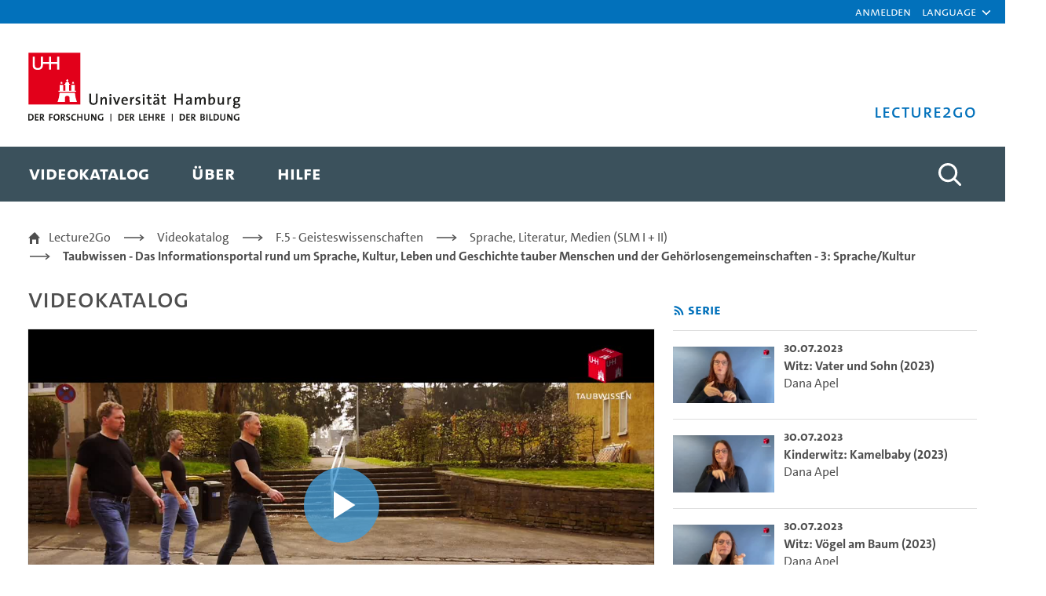

--- FILE ---
content_type: text/html;charset=UTF-8
request_url: https://lecture2go.uni-hamburg.de/l2go/-/get/v/66032
body_size: 46879
content:
































	
		
			<!DOCTYPE html>


































































<html class="ltr" dir="ltr" lang="de-DE">

<head>
	<title>Vorstellungsfilm von Trio Art (2018) - Trio Art - Universität Hamburg - Lecture2Go</title>

	<meta content="initial-scale=1.0, width=device-width" name="viewport" />
































<meta content="text/html; charset=UTF-8" http-equiv="content-type" />









<meta content="Alle öffentlichen Medien ansehen und recherchieren." lang="de-DE" name="description" />


<script type="importmap">{"imports":{"@clayui/breadcrumb":"/o/frontend-taglib-clay/__liferay__/exports/@clayui$breadcrumb.js","react-dom":"/o/frontend-js-react-web/__liferay__/exports/react-dom.js","@clayui/charts":"/o/frontend-taglib-clay/__liferay__/exports/@clayui$charts.js","@clayui/empty-state":"/o/frontend-taglib-clay/__liferay__/exports/@clayui$empty-state.js","@clayui/navigation-bar":"/o/frontend-taglib-clay/__liferay__/exports/@clayui$navigation-bar.js","react":"/o/frontend-js-react-web/__liferay__/exports/react.js","react-dom-16":"/o/frontend-js-react-web/__liferay__/exports/react-dom-16.js","@clayui/icon":"/o/frontend-taglib-clay/__liferay__/exports/@clayui$icon.js","@clayui/table":"/o/frontend-taglib-clay/__liferay__/exports/@clayui$table.js","@clayui/slider":"/o/frontend-taglib-clay/__liferay__/exports/@clayui$slider.js","@clayui/multi-select":"/o/frontend-taglib-clay/__liferay__/exports/@clayui$multi-select.js","@clayui/nav":"/o/frontend-taglib-clay/__liferay__/exports/@clayui$nav.js","@clayui/provider":"/o/frontend-taglib-clay/__liferay__/exports/@clayui$provider.js","@clayui/panel":"/o/frontend-taglib-clay/__liferay__/exports/@clayui$panel.js","@clayui/list":"/o/frontend-taglib-clay/__liferay__/exports/@clayui$list.js","@clayui/date-picker":"/o/frontend-taglib-clay/__liferay__/exports/@clayui$date-picker.js","@clayui/label":"/o/frontend-taglib-clay/__liferay__/exports/@clayui$label.js","@liferay/frontend-js-api/data-set":"/o/frontend-js-dependencies-web/__liferay__/exports/@liferay$js-api$data-set.js","@clayui/core":"/o/frontend-taglib-clay/__liferay__/exports/@clayui$core.js","@clayui/pagination-bar":"/o/frontend-taglib-clay/__liferay__/exports/@clayui$pagination-bar.js","@clayui/layout":"/o/frontend-taglib-clay/__liferay__/exports/@clayui$layout.js","@clayui/multi-step-nav":"/o/frontend-taglib-clay/__liferay__/exports/@clayui$multi-step-nav.js","@liferay/frontend-js-api":"/o/frontend-js-dependencies-web/__liferay__/exports/@liferay$js-api.js","@clayui/toolbar":"/o/frontend-taglib-clay/__liferay__/exports/@clayui$toolbar.js","@clayui/badge":"/o/frontend-taglib-clay/__liferay__/exports/@clayui$badge.js","react-dom-18":"/o/frontend-js-react-web/__liferay__/exports/react-dom-18.js","@clayui/link":"/o/frontend-taglib-clay/__liferay__/exports/@clayui$link.js","@clayui/card":"/o/frontend-taglib-clay/__liferay__/exports/@clayui$card.js","@clayui/tooltip":"/o/frontend-taglib-clay/__liferay__/exports/@clayui$tooltip.js","@clayui/button":"/o/frontend-taglib-clay/__liferay__/exports/@clayui$button.js","@clayui/tabs":"/o/frontend-taglib-clay/__liferay__/exports/@clayui$tabs.js","@clayui/sticker":"/o/frontend-taglib-clay/__liferay__/exports/@clayui$sticker.js","@clayui/form":"/o/frontend-taglib-clay/__liferay__/exports/@clayui$form.js","@clayui/popover":"/o/frontend-taglib-clay/__liferay__/exports/@clayui$popover.js","@clayui/shared":"/o/frontend-taglib-clay/__liferay__/exports/@clayui$shared.js","@clayui/localized-input":"/o/frontend-taglib-clay/__liferay__/exports/@clayui$localized-input.js","@clayui/modal":"/o/frontend-taglib-clay/__liferay__/exports/@clayui$modal.js","@clayui/color-picker":"/o/frontend-taglib-clay/__liferay__/exports/@clayui$color-picker.js","@clayui/pagination":"/o/frontend-taglib-clay/__liferay__/exports/@clayui$pagination.js","@clayui/autocomplete":"/o/frontend-taglib-clay/__liferay__/exports/@clayui$autocomplete.js","@clayui/management-toolbar":"/o/frontend-taglib-clay/__liferay__/exports/@clayui$management-toolbar.js","@clayui/time-picker":"/o/frontend-taglib-clay/__liferay__/exports/@clayui$time-picker.js","@clayui/upper-toolbar":"/o/frontend-taglib-clay/__liferay__/exports/@clayui$upper-toolbar.js","@clayui/loading-indicator":"/o/frontend-taglib-clay/__liferay__/exports/@clayui$loading-indicator.js","@clayui/drop-down":"/o/frontend-taglib-clay/__liferay__/exports/@clayui$drop-down.js","@clayui/data-provider":"/o/frontend-taglib-clay/__liferay__/exports/@clayui$data-provider.js","@liferay/language/":"/o/js/language/","@clayui/css":"/o/frontend-taglib-clay/__liferay__/exports/@clayui$css.js","@clayui/alert":"/o/frontend-taglib-clay/__liferay__/exports/@clayui$alert.js","@clayui/progress-bar":"/o/frontend-taglib-clay/__liferay__/exports/@clayui$progress-bar.js","react-16":"/o/frontend-js-react-web/__liferay__/exports/react-16.js","react-18":"/o/frontend-js-react-web/__liferay__/exports/react-18.js"},"scopes":{}}</script><script data-senna-track="temporary">var Liferay = window.Liferay || {};Liferay.Icons = Liferay.Icons || {};Liferay.Icons.controlPanelSpritemap = 'https://lecture2go.uni-hamburg.de/o/admin-theme/images/clay/icons.svg'; Liferay.Icons.spritemap = 'https://lecture2go.uni-hamburg.de/o/de.uhh.l2g.themes.uhhci/images/clay/icons.svg';</script>
<script data-senna-track="permanent" type="text/javascript">window.Liferay = window.Liferay || {}; window.Liferay.CSP = {nonce: ''};</script>
<script data-senna-track="permanent" src="/combo?browserId=chrome&minifierType=js&languageId=de_DE&t=1768453407948&/o/frontend-js-jquery-web/jquery/jquery.min.js&/o/frontend-js-jquery-web/jquery/init.js&/o/frontend-js-jquery-web/jquery/ajax.js&/o/frontend-js-jquery-web/jquery/bootstrap.bundle.min.js&/o/frontend-js-jquery-web/jquery/collapsible_search.js&/o/frontend-js-jquery-web/jquery/fm.js&/o/frontend-js-jquery-web/jquery/form.js&/o/frontend-js-jquery-web/jquery/popper.min.js&/o/frontend-js-jquery-web/jquery/side_navigation.js" type="text/javascript"></script>
<link data-senna-track="temporary" href="https://lecture2go.uni-hamburg.de/l2go/-/get/v/66032" rel="canonical" />
<link data-senna-track="temporary" href="https://lecture2go.uni-hamburg.de/en/l2go/-/get/v/66032" hreflang="en-US" rel="alternate" />
<link data-senna-track="temporary" href="https://lecture2go.uni-hamburg.de/l2go/-/get/v/66032" hreflang="de-DE" rel="alternate" />
<link data-senna-track="temporary" href="https://lecture2go.uni-hamburg.de/l2go/-/get/v/66032" hreflang="x-default" rel="alternate" />
<meta property="og:description" content="Alle öffentlichen Medien ansehen und recherchieren.">
<meta property="og:locale" content="de_DE">
<meta property="og:locale:alternate" content="de_DE">
<meta property="og:locale:alternate" content="en_US">
<meta property="og:site_name" content="Lecture2Go">
<meta property="og:title" content="Vorstellungsfilm von Trio Art (2018) - Trio Art - Universität Hamburg - Lecture2Go">
<meta property="og:type" content="website">
<meta property="og:url" content="https://lecture2go.uni-hamburg.de/l2go/-/get/v/66032">


<link href="https://lecture2go.uni-hamburg.de/o/de.uhh.l2g.themes.uhhci/images/favicon.ico" rel="apple-touch-icon" />
<link href="https://lecture2go.uni-hamburg.de/o/de.uhh.l2g.themes.uhhci/images/favicon.ico" rel="icon" />



<link class="lfr-css-file" data-senna-track="temporary" href="https://lecture2go.uni-hamburg.de/o/de.uhh.l2g.themes.uhhci/css/clay.css?browserId=chrome&amp;themeId=deuhhl2gthemesuhhci_WAR_deuhhl2gthemesuhhci&amp;minifierType=css&amp;languageId=de_DE&amp;t=1747301212000" id="liferayAUICSS" rel="stylesheet" type="text/css" />









	<link href="/combo?browserId=chrome&amp;minifierType=css&amp;themeId=deuhhl2gthemesuhhci_WAR_deuhhl2gthemesuhhci&amp;languageId=de_DE&amp;Login_INSTANCE_GlobalLogin:%2Fo%2Fde.uhh.l2g.plugins.guest.login%2Fcss%2Fmain.css&amp;%2Fo%2Fde.uhh.l2g.plugins-api%2Fplayer%2Fvideo-js-8.19.1-plugins%2Fchapter-markers%2Fchapter-markers.css&amp;%2Fo%2Fde.uhh.l2g.plugins-api%2Fplayer%2Fvideo-js-8.19.1-plugins%2Foverlay%2Fvideojs-overlay.css&amp;%2Fo%2Fde.uhh.l2g.plugins-api%2Fplayer%2Fvideo-js-8.19.1%2Fvideo-js.css&amp;Popup:%2Fo%2Fde.uhh.l2g.plugins.popup%2Fcss%2Fmain.css&amp;com_liferay_commerce_product_asset_categories_navigation_web_internal_portlet_CPAssetCategoriesNavigationPortlet_INSTANCE_cpAssetCategoriesNavigationPortlet_navigation_menu:%2Fo%2Fcommerce-product-asset-categories-navigation-web%2Fcss%2Fmain.css&amp;com_liferay_portal_search_web_search_bar_portlet_SearchBarPortlet_INSTANCE_templateSearch:%2Fo%2Fportal-search-web%2Fcss%2Fmain.css&amp;com_liferay_product_navigation_product_menu_web_portlet_ProductMenuPortlet:%2Fo%2Fproduct-navigation-product-menu-web%2Fcss%2Fmain.css&amp;com_liferay_product_navigation_user_personal_bar_web_portlet_ProductNavigationUserPersonalBarPortlet:%2Fo%2Fproduct-navigation-user-personal-bar-web%2Fcss%2Fmain.css&amp;com_liferay_site_navigation_menu_web_portlet_SiteNavigationMenuPortlet:%2Fo%2Fsite-navigation-menu-web%2Fcss%2Fmain.css&amp;t=1765459506000" rel="stylesheet" type="text/css"
 data-senna-track="temporary" id="6359e9e7" />








<script type="text/javascript" data-senna-track="temporary">
	// <![CDATA[
		var Liferay = Liferay || {};

		Liferay.Browser = {
			acceptsGzip: function () {
				return true;
			},

			

			getMajorVersion: function () {
				return 131.0;
			},

			getRevision: function () {
				return '537.36';
			},
			getVersion: function () {
				return '131.0';
			},

			

			isAir: function () {
				return false;
			},
			isChrome: function () {
				return true;
			},
			isEdge: function () {
				return false;
			},
			isFirefox: function () {
				return false;
			},
			isGecko: function () {
				return true;
			},
			isIe: function () {
				return false;
			},
			isIphone: function () {
				return false;
			},
			isLinux: function () {
				return false;
			},
			isMac: function () {
				return true;
			},
			isMobile: function () {
				return false;
			},
			isMozilla: function () {
				return false;
			},
			isOpera: function () {
				return false;
			},
			isRtf: function () {
				return true;
			},
			isSafari: function () {
				return true;
			},
			isSun: function () {
				return false;
			},
			isWebKit: function () {
				return true;
			},
			isWindows: function () {
				return false;
			}
		};

		Liferay.Data = Liferay.Data || {};

		Liferay.Data.ICONS_INLINE_SVG = true;

		Liferay.Data.NAV_SELECTOR = '#navigation';

		Liferay.Data.NAV_SELECTOR_MOBILE = '#navigationCollapse';

		Liferay.Data.isCustomizationView = function () {
			return false;
		};

		Liferay.Data.notices = [
			
		];

		(function () {
			var available = {};

			var direction = {};

			

				available['de_DE'] = 'Deutsch\x20\x28Deutschland\x29';
				direction['de_DE'] = 'ltr';

			

				available['en_US'] = 'Englisch\x20\x28Vereinigte\x20Staaten\x29';
				direction['en_US'] = 'ltr';

			

			let _cache = {};

			if (Liferay && Liferay.Language && Liferay.Language._cache) {
				_cache = Liferay.Language._cache;
			}

			Liferay.Language = {
				_cache,
				available,
				direction,
				get: function(key) {
					let value = Liferay.Language._cache[key];

					if (value === undefined) {
						value = key;
					}

					return value;
				}
			};
		})();

		var featureFlags = {"LPD-10964":false,"LPD-37927":false,"LPD-10889":false,"LPS-193884":false,"LPD-30371":false,"LPD-36719":false,"LPD-11131":true,"LPS-178642":false,"LPS-193005":false,"LPD-31789":false,"LPD-10562":false,"LPD-11212":false,"COMMERCE-8087":false,"LPD-39304":true,"LPD-13311":true,"LRAC-10757":false,"LPD-35941":false,"LPS-180090":false,"LPS-178052":false,"LPD-21414":false,"LPS-185892":false,"LPS-186620":false,"LPD-40533":true,"LPD-40534":true,"LPS-184404":false,"LPD-40530":true,"LPD-20640":false,"LPS-198183":false,"LPD-38869":false,"LPD-35678":false,"LPD-6378":false,"LPS-153714":false,"LPD-11848":false,"LPS-170670":false,"LPD-7822":false,"LPS-169981":false,"LPD-21926":false,"LPS-177027":false,"LPD-37531":false,"LPD-11003":false,"LPD-36446":false,"LPD-39437":false,"LPS-135430":false,"LPD-20556":false,"LPS-134060":false,"LPS-164563":false,"LPD-32050":false,"LPS-122920":false,"LPS-199086":false,"LPD-35128":false,"LPD-10588":false,"LPD-13778":true,"LPD-11313":false,"LPD-6368":false,"LPD-34594":false,"LPS-202104":false,"LPD-19955":false,"LPD-35443":false,"LPD-39967":false,"LPD-11235":false,"LPD-11232":false,"LPS-196935":true,"LPD-43542":false,"LPS-176691":false,"LPS-197909":false,"LPD-29516":false,"COMMERCE-8949":false,"LPD-11228":false,"LPS-153813":false,"LPD-17809":false,"COMMERCE-13024":false,"LPS-165482":false,"LPS-193551":false,"LPS-197477":false,"LPS-174816":false,"LPS-186360":false,"LPD-30204":false,"LPD-32867":false,"LPS-153332":false,"LPD-35013":true,"LPS-179669":false,"LPS-174417":false,"LPD-44091":false,"LPD-31212":false,"LPD-18221":false,"LPS-155284":false,"LRAC-15017":false,"LPD-19870":false,"LPS-200108":false,"LPD-20131":false,"LPS-159643":false,"LPS-129412":false,"LPS-169837":false,"LPD-20379":false};

		Liferay.FeatureFlags = Object.keys(featureFlags).reduce(
			(acc, key) => ({
				...acc, [key]: featureFlags[key] === 'true' || featureFlags[key] === true
			}), {}
		);

		Liferay.PortletKeys = {
			DOCUMENT_LIBRARY: 'com_liferay_document_library_web_portlet_DLPortlet',
			DYNAMIC_DATA_MAPPING: 'com_liferay_dynamic_data_mapping_web_portlet_DDMPortlet',
			ITEM_SELECTOR: 'com_liferay_item_selector_web_portlet_ItemSelectorPortlet'
		};

		Liferay.PropsValues = {
			JAVASCRIPT_SINGLE_PAGE_APPLICATION_TIMEOUT: 0,
			UPLOAD_SERVLET_REQUEST_IMPL_MAX_SIZE: 5368709120
		};

		Liferay.ThemeDisplay = {

			

			
				getLayoutId: function () {
					return '2';
				},

				

				getLayoutRelativeControlPanelURL: function () {
					return '/group/vod/~/control_panel/manage?p_p_id=OpenAccessVideos';
				},

				getLayoutRelativeURL: function () {
					return '/l2go';
				},
				getLayoutURL: function () {
					return 'https://lecture2go.uni-hamburg.de/l2go';
				},
				getParentLayoutId: function () {
					return '0';
				},
				isControlPanel: function () {
					return false;
				},
				isPrivateLayout: function () {
					return 'false';
				},
				isVirtualLayout: function () {
					return false;
				},
			

			getBCP47LanguageId: function () {
				return 'de-DE';
			},
			getCanonicalURL: function () {

				

				return 'https\x3a\x2f\x2flecture2go\x2euni-hamburg\x2ede\x2fl2go\x2f-\x2fget\x2fv\x2f66032';
			},
			getCDNBaseURL: function () {
				return 'https://lecture2go.uni-hamburg.de';
			},
			getCDNDynamicResourcesHost: function () {
				return '';
			},
			getCDNHost: function () {
				return '';
			},
			getCompanyGroupId: function () {
				return '20195';
			},
			getCompanyId: function () {
				return '20155';
			},
			getDefaultLanguageId: function () {
				return 'de_DE';
			},
			getDoAsUserIdEncoded: function () {
				return '';
			},
			getLanguageId: function () {
				return 'de_DE';
			},
			getParentGroupId: function () {
				return '20182';
			},
			getPathContext: function () {
				return '';
			},
			getPathImage: function () {
				return '/image';
			},
			getPathJavaScript: function () {
				return '/o/frontend-js-web';
			},
			getPathMain: function () {
				return '/c';
			},
			getPathThemeImages: function () {
				return 'https://lecture2go.uni-hamburg.de/o/de.uhh.l2g.themes.uhhci/images';
			},
			getPathThemeRoot: function () {
				return '/o/de.uhh.l2g.themes.uhhci';
			},
			getPlid: function () {
				return '20526';
			},
			getPortalURL: function () {
				return 'https://lecture2go.uni-hamburg.de';
			},
			getRealUserId: function () {
				return '20159';
			},
			getRemoteAddr: function () {
				return '18.191.171.172';
			},
			getRemoteHost: function () {
				return '18.191.171.172';
			},
			getScopeGroupId: function () {
				return '20182';
			},
			getScopeGroupIdOrLiveGroupId: function () {
				return '20182';
			},
			getSessionId: function () {
				return '';
			},
			getSiteAdminURL: function () {
				return 'https://lecture2go.uni-hamburg.de/group/vod/~/control_panel/manage?p_p_lifecycle=0&p_p_state=maximized&p_p_mode=view';
			},
			getSiteGroupId: function () {
				return '20182';
			},
			getTimeZone: function() {
				return 'Europe/Paris';
			},
			getURLControlPanel: function() {
				return '/group/control_panel?refererPlid=20526';
			},
			getURLHome: function () {
				return 'https\x3a\x2f\x2flecture2go\x2euni-hamburg\x2ede\x2fweb\x2fvod\x2fl2gos';
			},
			getUserEmailAddress: function () {
				return '';
			},
			getUserId: function () {
				return '20159';
			},
			getUserName: function () {
				return '';
			},
			isAddSessionIdToURL: function () {
				return false;
			},
			isImpersonated: function () {
				return false;
			},
			isSignedIn: function () {
				return false;
			},

			isStagedPortlet: function () {
				
					
						return true;
					
					
			},

			isStateExclusive: function () {
				return false;
			},
			isStateMaximized: function () {
				return false;
			},
			isStatePopUp: function () {
				return false;
			}
		};

		var themeDisplay = Liferay.ThemeDisplay;

		Liferay.AUI = {

			

			getCombine: function () {
				return true;
			},
			getComboPath: function () {
				return '/combo/?browserId=chrome&minifierType=&languageId=de_DE&t=1745403409930&';
			},
			getDateFormat: function () {
				return '%d.%m.%Y';
			},
			getEditorCKEditorPath: function () {
				return '/o/frontend-editor-ckeditor-web';
			},
			getFilter: function () {
				var filter = 'raw';

				
					
						filter = 'min';
					
					

				return filter;
			},
			getFilterConfig: function () {
				var instance = this;

				var filterConfig = null;

				if (!instance.getCombine()) {
					filterConfig = {
						replaceStr: '.js' + instance.getStaticResourceURLParams(),
						searchExp: '\\.js$'
					};
				}

				return filterConfig;
			},
			getJavaScriptRootPath: function () {
				return '/o/frontend-js-web';
			},
			getPortletRootPath: function () {
				return '/html/portlet';
			},
			getStaticResourceURLParams: function () {
				return '?browserId=chrome&minifierType=&languageId=de_DE&t=1745403409930';
			}
		};

		Liferay.authToken = 'N5QXKA7y';

		

		Liferay.currentURL = '\x2fl2go\x2f-\x2fget\x2fv\x2f66032';
		Liferay.currentURLEncoded = '\x252Fl2go\x252F-\x252Fget\x252Fv\x252F66032';
	// ]]>
</script>

<script data-senna-track="temporary" type="text/javascript">window.__CONFIG__= {basePath: '',combine: true, defaultURLParams: null, explainResolutions: false, exposeGlobal: false, logLevel: 'warn', moduleType: 'module', namespace:'Liferay', nonce: '', reportMismatchedAnonymousModules: 'warn', resolvePath: '/o/js_resolve_modules', url: '/combo/?browserId=chrome&minifierType=js&languageId=de_DE&t=1745403409930&', waitTimeout: 60000};</script><script data-senna-track="permanent" src="/o/frontend-js-loader-modules-extender/loader.js?&mac=9WaMmhziBCkScHZwrrVcOR7VZF4=&browserId=chrome&languageId=de_DE&minifierType=js" type="text/javascript"></script><script data-senna-track="permanent" src="/combo?browserId=chrome&minifierType=js&languageId=de_DE&t=1745403409930&/o/frontend-js-aui-web/aui/aui/aui-min.js&/o/frontend-js-aui-web/liferay/modules.js&/o/frontend-js-aui-web/liferay/aui_sandbox.js&/o/frontend-js-aui-web/aui/attribute-base/attribute-base-min.js&/o/frontend-js-aui-web/aui/attribute-complex/attribute-complex-min.js&/o/frontend-js-aui-web/aui/attribute-core/attribute-core-min.js&/o/frontend-js-aui-web/aui/attribute-observable/attribute-observable-min.js&/o/frontend-js-aui-web/aui/attribute-extras/attribute-extras-min.js&/o/frontend-js-aui-web/aui/event-custom-base/event-custom-base-min.js&/o/frontend-js-aui-web/aui/event-custom-complex/event-custom-complex-min.js&/o/frontend-js-aui-web/aui/oop/oop-min.js&/o/frontend-js-aui-web/aui/aui-base-lang/aui-base-lang-min.js&/o/frontend-js-aui-web/liferay/dependency.js&/o/frontend-js-aui-web/liferay/util.js&/o/frontend-js-web/liferay/dom_task_runner.js&/o/frontend-js-web/liferay/events.js&/o/frontend-js-web/liferay/lazy_load.js&/o/frontend-js-web/liferay/liferay.js&/o/frontend-js-web/liferay/global.bundle.js&/o/frontend-js-web/liferay/portlet.js&/o/frontend-js-web/liferay/workflow.js&/o/oauth2-provider-web/js/liferay.js" type="text/javascript"></script>
<script data-senna-track="temporary" type="text/javascript">window.Liferay = Liferay || {}; window.Liferay.OAuth2 = {getAuthorizeURL: function() {return 'https://lecture2go.uni-hamburg.de/o/oauth2/authorize';}, getBuiltInRedirectURL: function() {return 'https://lecture2go.uni-hamburg.de/o/oauth2/redirect';}, getIntrospectURL: function() { return 'https://lecture2go.uni-hamburg.de/o/oauth2/introspect';}, getTokenURL: function() {return 'https://lecture2go.uni-hamburg.de/o/oauth2/token';}, getUserAgentApplication: function(externalReferenceCode) {return Liferay.OAuth2._userAgentApplications[externalReferenceCode];}, _userAgentApplications: {}}</script><script data-senna-track="temporary" type="text/javascript">try {var MODULE_MAIN='contacts-web@5.0.65/index';var MODULE_PATH='/o/contacts-web';/**
 * SPDX-FileCopyrightText: (c) 2000 Liferay, Inc. https://liferay.com
 * SPDX-License-Identifier: LGPL-2.1-or-later OR LicenseRef-Liferay-DXP-EULA-2.0.0-2023-06
 */

(function () {
	AUI().applyConfig({
		groups: {
			contactscenter: {
				base: MODULE_PATH + '/js/legacy/',
				combine: Liferay.AUI.getCombine(),
				filter: Liferay.AUI.getFilterConfig(),
				modules: {
					'liferay-contacts-center': {
						path: 'main.js',
						requires: [
							'aui-io-plugin-deprecated',
							'aui-toolbar',
							'autocomplete-base',
							'datasource-io',
							'json-parse',
							'liferay-portlet-base',
							'liferay-util-window',
						],
					},
				},
				root: MODULE_PATH + '/js/legacy/',
			},
		},
	});
})();
} catch(error) {console.error(error);}try {var MODULE_MAIN='@liferay/frontend-js-state-web@1.0.30/index';var MODULE_PATH='/o/frontend-js-state-web';/**
 * SPDX-FileCopyrightText: (c) 2000 Liferay, Inc. https://liferay.com
 * SPDX-License-Identifier: LGPL-2.1-or-later OR LicenseRef-Liferay-DXP-EULA-2.0.0-2023-06
 */

(function () {
	AUI().applyConfig({
		groups: {
			state: {

				// eslint-disable-next-line
				mainModule: MODULE_MAIN,
			},
		},
	});
})();
} catch(error) {console.error(error);}try {var MODULE_MAIN='calendar-web@5.0.105/index';var MODULE_PATH='/o/calendar-web';/**
 * SPDX-FileCopyrightText: (c) 2000 Liferay, Inc. https://liferay.com
 * SPDX-License-Identifier: LGPL-2.1-or-later OR LicenseRef-Liferay-DXP-EULA-2.0.0-2023-06
 */

(function () {
	AUI().applyConfig({
		groups: {
			calendar: {
				base: MODULE_PATH + '/js/legacy/',
				combine: Liferay.AUI.getCombine(),
				filter: Liferay.AUI.getFilterConfig(),
				modules: {
					'liferay-calendar-a11y': {
						path: 'calendar_a11y.js',
						requires: ['calendar'],
					},
					'liferay-calendar-container': {
						path: 'calendar_container.js',
						requires: [
							'aui-alert',
							'aui-base',
							'aui-component',
							'liferay-portlet-base',
						],
					},
					'liferay-calendar-date-picker-sanitizer': {
						path: 'date_picker_sanitizer.js',
						requires: ['aui-base'],
					},
					'liferay-calendar-interval-selector': {
						path: 'interval_selector.js',
						requires: ['aui-base', 'liferay-portlet-base'],
					},
					'liferay-calendar-interval-selector-scheduler-event-link': {
						path: 'interval_selector_scheduler_event_link.js',
						requires: ['aui-base', 'liferay-portlet-base'],
					},
					'liferay-calendar-list': {
						path: 'calendar_list.js',
						requires: [
							'aui-template-deprecated',
							'liferay-scheduler',
						],
					},
					'liferay-calendar-message-util': {
						path: 'message_util.js',
						requires: ['liferay-util-window'],
					},
					'liferay-calendar-recurrence-converter': {
						path: 'recurrence_converter.js',
						requires: [],
					},
					'liferay-calendar-recurrence-dialog': {
						path: 'recurrence.js',
						requires: [
							'aui-base',
							'liferay-calendar-recurrence-util',
						],
					},
					'liferay-calendar-recurrence-util': {
						path: 'recurrence_util.js',
						requires: ['aui-base', 'liferay-util-window'],
					},
					'liferay-calendar-reminders': {
						path: 'calendar_reminders.js',
						requires: ['aui-base'],
					},
					'liferay-calendar-remote-services': {
						path: 'remote_services.js',
						requires: [
							'aui-base',
							'aui-component',
							'liferay-calendar-util',
							'liferay-portlet-base',
						],
					},
					'liferay-calendar-session-listener': {
						path: 'session_listener.js',
						requires: ['aui-base', 'liferay-scheduler'],
					},
					'liferay-calendar-simple-color-picker': {
						path: 'simple_color_picker.js',
						requires: ['aui-base', 'aui-template-deprecated'],
					},
					'liferay-calendar-simple-menu': {
						path: 'simple_menu.js',
						requires: [
							'aui-base',
							'aui-template-deprecated',
							'event-outside',
							'event-touch',
							'widget-modality',
							'widget-position',
							'widget-position-align',
							'widget-position-constrain',
							'widget-stack',
							'widget-stdmod',
						],
					},
					'liferay-calendar-util': {
						path: 'calendar_util.js',
						requires: [
							'aui-datatype',
							'aui-io',
							'aui-scheduler',
							'aui-toolbar',
							'autocomplete',
							'autocomplete-highlighters',
						],
					},
					'liferay-scheduler': {
						path: 'scheduler.js',
						requires: [
							'async-queue',
							'aui-datatype',
							'aui-scheduler',
							'dd-plugin',
							'liferay-calendar-a11y',
							'liferay-calendar-message-util',
							'liferay-calendar-recurrence-converter',
							'liferay-calendar-recurrence-util',
							'liferay-calendar-util',
							'liferay-scheduler-event-recorder',
							'liferay-scheduler-models',
							'promise',
							'resize-plugin',
						],
					},
					'liferay-scheduler-event-recorder': {
						path: 'scheduler_event_recorder.js',
						requires: [
							'dd-plugin',
							'liferay-calendar-util',
							'resize-plugin',
						],
					},
					'liferay-scheduler-models': {
						path: 'scheduler_models.js',
						requires: [
							'aui-datatype',
							'dd-plugin',
							'liferay-calendar-util',
						],
					},
				},
				root: MODULE_PATH + '/js/legacy/',
			},
		},
	});
})();
} catch(error) {console.error(error);}try {var MODULE_MAIN='staging-processes-web@5.0.65/index';var MODULE_PATH='/o/staging-processes-web';/**
 * SPDX-FileCopyrightText: (c) 2000 Liferay, Inc. https://liferay.com
 * SPDX-License-Identifier: LGPL-2.1-or-later OR LicenseRef-Liferay-DXP-EULA-2.0.0-2023-06
 */

(function () {
	AUI().applyConfig({
		groups: {
			stagingprocessesweb: {
				base: MODULE_PATH + '/js/legacy/',
				combine: Liferay.AUI.getCombine(),
				filter: Liferay.AUI.getFilterConfig(),
				modules: {
					'liferay-staging-processes-export-import': {
						path: 'main.js',
						requires: [
							'aui-datatype',
							'aui-dialog-iframe-deprecated',
							'aui-modal',
							'aui-parse-content',
							'aui-toggler',
							'liferay-portlet-base',
							'liferay-util-window',
						],
					},
				},
				root: MODULE_PATH + '/js/legacy/',
			},
		},
	});
})();
} catch(error) {console.error(error);}try {var MODULE_MAIN='frontend-editor-alloyeditor-web@5.0.56/index';var MODULE_PATH='/o/frontend-editor-alloyeditor-web';/**
 * SPDX-FileCopyrightText: (c) 2000 Liferay, Inc. https://liferay.com
 * SPDX-License-Identifier: LGPL-2.1-or-later OR LicenseRef-Liferay-DXP-EULA-2.0.0-2023-06
 */

(function () {
	AUI().applyConfig({
		groups: {
			alloyeditor: {
				base: MODULE_PATH + '/js/legacy/',
				combine: Liferay.AUI.getCombine(),
				filter: Liferay.AUI.getFilterConfig(),
				modules: {
					'liferay-alloy-editor': {
						path: 'alloyeditor.js',
						requires: [
							'aui-component',
							'liferay-portlet-base',
							'timers',
						],
					},
					'liferay-alloy-editor-source': {
						path: 'alloyeditor_source.js',
						requires: [
							'aui-debounce',
							'liferay-fullscreen-source-editor',
							'liferay-source-editor',
							'plugin',
						],
					},
				},
				root: MODULE_PATH + '/js/legacy/',
			},
		},
	});
})();
} catch(error) {console.error(error);}try {var MODULE_MAIN='portal-search-web@6.0.148/index';var MODULE_PATH='/o/portal-search-web';/**
 * SPDX-FileCopyrightText: (c) 2000 Liferay, Inc. https://liferay.com
 * SPDX-License-Identifier: LGPL-2.1-or-later OR LicenseRef-Liferay-DXP-EULA-2.0.0-2023-06
 */

(function () {
	AUI().applyConfig({
		groups: {
			search: {
				base: MODULE_PATH + '/js/',
				combine: Liferay.AUI.getCombine(),
				filter: Liferay.AUI.getFilterConfig(),
				modules: {
					'liferay-search-custom-range-facet': {
						path: 'custom_range_facet.js',
						requires: ['aui-form-validator'],
					},
				},
				root: MODULE_PATH + '/js/',
			},
		},
	});
})();
} catch(error) {console.error(error);}try {var MODULE_MAIN='dynamic-data-mapping-web@5.0.115/index';var MODULE_PATH='/o/dynamic-data-mapping-web';/**
 * SPDX-FileCopyrightText: (c) 2000 Liferay, Inc. https://liferay.com
 * SPDX-License-Identifier: LGPL-2.1-or-later OR LicenseRef-Liferay-DXP-EULA-2.0.0-2023-06
 */

(function () {
	const LiferayAUI = Liferay.AUI;

	AUI().applyConfig({
		groups: {
			ddm: {
				base: MODULE_PATH + '/js/legacy/',
				combine: Liferay.AUI.getCombine(),
				filter: LiferayAUI.getFilterConfig(),
				modules: {
					'liferay-ddm-form': {
						path: 'ddm_form.js',
						requires: [
							'aui-base',
							'aui-datatable',
							'aui-datatype',
							'aui-image-viewer',
							'aui-parse-content',
							'aui-set',
							'aui-sortable-list',
							'json',
							'liferay-form',
							'liferay-map-base',
							'liferay-translation-manager',
							'liferay-util-window',
						],
					},
					'liferay-portlet-dynamic-data-mapping': {
						condition: {
							trigger: 'liferay-document-library',
						},
						path: 'main.js',
						requires: [
							'arraysort',
							'aui-form-builder-deprecated',
							'aui-form-validator',
							'aui-map',
							'aui-text-unicode',
							'json',
							'liferay-menu',
							'liferay-translation-manager',
							'liferay-util-window',
							'text',
						],
					},
					'liferay-portlet-dynamic-data-mapping-custom-fields': {
						condition: {
							trigger: 'liferay-document-library',
						},
						path: 'custom_fields.js',
						requires: ['liferay-portlet-dynamic-data-mapping'],
					},
				},
				root: MODULE_PATH + '/js/legacy/',
			},
		},
	});
})();
} catch(error) {console.error(error);}try {var MODULE_MAIN='exportimport-web@5.0.100/index';var MODULE_PATH='/o/exportimport-web';/**
 * SPDX-FileCopyrightText: (c) 2000 Liferay, Inc. https://liferay.com
 * SPDX-License-Identifier: LGPL-2.1-or-later OR LicenseRef-Liferay-DXP-EULA-2.0.0-2023-06
 */

(function () {
	AUI().applyConfig({
		groups: {
			exportimportweb: {
				base: MODULE_PATH + '/js/legacy/',
				combine: Liferay.AUI.getCombine(),
				filter: Liferay.AUI.getFilterConfig(),
				modules: {
					'liferay-export-import-export-import': {
						path: 'main.js',
						requires: [
							'aui-datatype',
							'aui-dialog-iframe-deprecated',
							'aui-modal',
							'aui-parse-content',
							'aui-toggler',
							'liferay-portlet-base',
							'liferay-util-window',
						],
					},
				},
				root: MODULE_PATH + '/js/legacy/',
			},
		},
	});
})();
} catch(error) {console.error(error);}try {var MODULE_MAIN='@liferay/document-library-web@6.0.198/index';var MODULE_PATH='/o/document-library-web';/**
 * SPDX-FileCopyrightText: (c) 2000 Liferay, Inc. https://liferay.com
 * SPDX-License-Identifier: LGPL-2.1-or-later OR LicenseRef-Liferay-DXP-EULA-2.0.0-2023-06
 */

(function () {
	AUI().applyConfig({
		groups: {
			dl: {
				base: MODULE_PATH + '/js/legacy/',
				combine: Liferay.AUI.getCombine(),
				filter: Liferay.AUI.getFilterConfig(),
				modules: {
					'document-library-upload-component': {
						path: 'DocumentLibraryUpload.js',
						requires: [
							'aui-component',
							'aui-data-set-deprecated',
							'aui-overlay-manager-deprecated',
							'aui-overlay-mask-deprecated',
							'aui-parse-content',
							'aui-progressbar',
							'aui-template-deprecated',
							'liferay-search-container',
							'querystring-parse-simple',
							'uploader',
						],
					},
				},
				root: MODULE_PATH + '/js/legacy/',
			},
		},
	});
})();
} catch(error) {console.error(error);}try {var MODULE_MAIN='@liferay/frontend-js-react-web@5.0.54/index';var MODULE_PATH='/o/frontend-js-react-web';/**
 * SPDX-FileCopyrightText: (c) 2000 Liferay, Inc. https://liferay.com
 * SPDX-License-Identifier: LGPL-2.1-or-later OR LicenseRef-Liferay-DXP-EULA-2.0.0-2023-06
 */

(function () {
	AUI().applyConfig({
		groups: {
			react: {

				// eslint-disable-next-line
				mainModule: MODULE_MAIN,
			},
		},
	});
})();
} catch(error) {console.error(error);}try {var MODULE_MAIN='frontend-js-components-web@2.0.80/index';var MODULE_PATH='/o/frontend-js-components-web';/**
 * SPDX-FileCopyrightText: (c) 2000 Liferay, Inc. https://liferay.com
 * SPDX-License-Identifier: LGPL-2.1-or-later OR LicenseRef-Liferay-DXP-EULA-2.0.0-2023-06
 */

(function () {
	AUI().applyConfig({
		groups: {
			components: {

				// eslint-disable-next-line
				mainModule: MODULE_MAIN,
			},
		},
	});
})();
} catch(error) {console.error(error);}</script>




<script type="text/javascript" data-senna-track="temporary">
	// <![CDATA[
		
			
				
		

		
	// ]]>
</script>





	
		

			

			
		
	












	<script src="/combo?browserId=chrome&amp;minifierType=js&amp;themeId=deuhhl2gthemesuhhci_WAR_deuhhl2gthemesuhhci&amp;languageId=de_DE&amp;%2Fo%2Fde.uhh.l2g.plugins-api%2Fplayer%2FvideoPlayer.js&amp;%2Fo%2Fde.uhh.l2g.plugins-api%2Fplayer%2Fvideo-js-8.19.1%2Fvideo.min.js&amp;%2Fo%2Fde.uhh.l2g.plugins-api%2Fplayer%2Fvideo-js-8.19.1%2Flang%2Fde.js&amp;%2Fo%2Fde.uhh.l2g.plugins-api%2Fplayer%2Fvideo-js-8.19.1-plugins%2Fquality-levels%2Fvideojs-contrib-quality-levels.min.js&amp;%2Fo%2Fde.uhh.l2g.plugins-api%2Fplayer%2Fvideo-js-8.19.1-plugins%2Fquality-levels%2Fvideojs-hls-quality-selector.min.js&amp;%2Fo%2Fde.uhh.l2g.plugins-api%2Fplayer%2Fvideo-js-8.19.1-plugins%2Foffset%2Fvideojs-offset.min.js&amp;%2Fo%2Fde.uhh.l2g.plugins-api%2Fplayer%2Fvideo-js-8.19.1-plugins%2Foverlay%2Fvideojs-overlay.min.js&amp;%2Fo%2Fde.uhh.l2g.plugins-api%2Fplayer%2Fvideo-js-8.19.1-plugins%2Fvr%2Fvideojs-vr.min.js&amp;%2Fo%2Fde.uhh.l2g.plugins-api%2Fplayer%2Fvideo-js-8.19.1-plugins%2Fchapter-markers%2Fchapter-markers.js&amp;%2Fo%2Fde.uhh.l2g.plugins-api%2Fplayer%2Fvideo-js-8.19.1-plugins%2Fsign-track%2Fsign-track.js&amp;%2Fo%2Fde.uhh.l2g.plugins-api%2Fplayer%2Fvideo-js-8.19.1-plugins%2Flecture2go-button%2Flecture2go-button.js&amp;OpenAccessVideos:%2Fo%2Fde.uhh.l2g.plugins.guest.videos%2Fjs%2Fjquery.cookie.min.js&amp;OpenAccessVideos:%2Fo%2Fde.uhh.l2g.plugins.guest.videos%2Fjs%2Freadmore.min.js&amp;OpenAccessVideos:%2Fo%2Fde.uhh.l2g.plugins.guest.videos%2Fjs%2Fjquery.mark.min.js&amp;OpenAccessVideos:%2Fo%2Fde.uhh.l2g.plugins.guest.videos%2Fjs%2Fjquery.loadTemplate.min.js&amp;Popup:%2Fo%2Fde.uhh.l2g.plugins.popup%2Fjs%2Fpopups.js&amp;t=1765459506000" type="text/javascript" data-senna-track="temporary"></script>










	

		<meta content="Vorstellungsfilm von Trio Art (2018)" property="og:title"/>

	

		<meta content="https://lecture2go.uni-hamburg.de/l2go/-/get/v/66032" property="og:url"/>

	

		<meta content="https://lecture2go.uni-hamburg.de/images/00.000_video-66032_2023-04-24_13-11.jpg?lastmodified=1682334797969" property="og:image"/>

	

		<meta content="&#10;Stefan Goldschmidt &amp;amp; Christian Rathmann (Hrsg.), Taubwissen (2008-2017). Universität Hamburg. Weitere Videos sowie ggf. eine Übersetzung aus der Deutschen Gebärdensprache (DGS) ins Deutsche sind unter https://www.idgs.uni-hamburg.de/taubwissen.html verfügbar. Ein Projekt des IDGS (Institut für Deutsche Gebärdensprache und Kommunikation Gehörloser)." property="og:description"/>

	













<link class="lfr-css-file" data-senna-track="temporary" href="https://lecture2go.uni-hamburg.de/o/de.uhh.l2g.themes.uhhci/css/main.css?browserId=chrome&amp;themeId=deuhhl2gthemesuhhci_WAR_deuhhl2gthemesuhhci&amp;minifierType=css&amp;languageId=de_DE&amp;t=1747301212000" id="liferayThemeCSS" rel="stylesheet" type="text/css" />








	<style data-senna-track="senna" type="text/css">

		

			

		

			

		

			

		

			

		

			

		

			

		

			

		

			

		

			

		

			

		

			

		

			

		

			

		

	</style>


<style data-senna-track="temporary" type="text/css">
</style>
<link data-senna-track="permanent" href="/o/frontend-js-aui-web/alloy_ui.css?&mac=favIEq7hPo8AEd6k+N5OVADEEls=&browserId=chrome&languageId=de_DE&minifierType=css&themeId=deuhhl2gthemesuhhci_WAR_deuhhl2gthemesuhhci" rel="stylesheet"></link>
<script type="text/javascript">
Liferay.on(
	'ddmFieldBlur', function(event) {
		if (window.Analytics) {
			Analytics.send(
				'fieldBlurred',
				'Form',
				{
					fieldName: event.fieldName,
					focusDuration: event.focusDuration,
					formId: event.formId,
					formPageTitle: event.formPageTitle,
					page: event.page,
					title: event.title
				}
			);
		}
	}
);

Liferay.on(
	'ddmFieldFocus', function(event) {
		if (window.Analytics) {
			Analytics.send(
				'fieldFocused',
				'Form',
				{
					fieldName: event.fieldName,
					formId: event.formId,
					formPageTitle: event.formPageTitle,
					page: event.page,
					title:event.title
				}
			);
		}
	}
);

Liferay.on(
	'ddmFormPageShow', function(event) {
		if (window.Analytics) {
			Analytics.send(
				'pageViewed',
				'Form',
				{
					formId: event.formId,
					formPageTitle: event.formPageTitle,
					page: event.page,
					title: event.title
				}
			);
		}
	}
);

Liferay.on(
	'ddmFormSubmit', function(event) {
		if (window.Analytics) {
			Analytics.send(
				'formSubmitted',
				'Form',
				{
					formId: event.formId,
					title: event.title
				}
			);
		}
	}
);

Liferay.on(
	'ddmFormView', function(event) {
		if (window.Analytics) {
			Analytics.send(
				'formViewed',
				'Form',
				{
					formId: event.formId,
					title: event.title
				}
			);
		}
	}
);

</script><script>

</script>





















<script type="text/javascript" data-senna-track="temporary">
	if (window.Analytics) {
		window._com_liferay_document_library_analytics_isViewFileEntry = false;
	}
</script>
















		<script id="UHH-DOM" src="https://www.uni-hamburg.de/onTEAM/inc/dom/v5/insert.js"
				data-options='{
						"footer": {
							"info":{}
						}
				}'>
		</script>
</head>




<body class="chrome controls-visible  yui3-skin-sam guest-site signed-out public-page site">














































	<nav aria-label="Schnell-Links" class="bg-dark cadmin quick-access-nav text-center text-white" id="zukp_quickAccessNav">
		
			
				<ul class="list-unstyled mb-0">
					

					

						

							<li>
								
									
										
											<a class="d-block p-2 sr-only sr-only-focusable text-reset" href="#navigation" id="zukp_hrim" onclick="null">
												Zur Metanavigation
											</a>
										
									
								
							</li>

						

							<li>
								
									
										
											<a class="d-block p-2 sr-only sr-only-focusable text-reset" href="#navigationDesktop" id="zukp_uemw" onclick="null">
												Zur Hauptnavigation
											</a>
										
									
								
							</li>

						

							<li>
								
									
										
											<a class="d-block p-2 sr-only sr-only-focusable text-reset" href="#desktopSearchContainer" id="zukp_tszd" onclick="null">
												Zur Suche
											</a>
										
									
								
							</li>

						

							<li>
								
									
										
											<a class="d-block p-2 sr-only sr-only-focusable text-reset" href="#main-content" id="zukp_iems" onclick="null">
												Zum Inhalt
											</a>
										
									
								
							</li>

						

							<li>
								
									
										
											<a class="d-block p-2 sr-only sr-only-focusable text-reset" href="#UHH_FOOTER" id="zukp_kyhq" onclick="null">
												Zum Seitenfuss
											</a>
										
									
								
							</li>

						

					
				</ul>
			
		
	</nav>













































































<div class="pt-0" id="wrapper">
		<header id="banner">
			<div class="navbar navbar-expand-lg">
<script type="text/javascript" src="https://lecture2go.uni-hamburg.de/o/de.uhh.l2g.themes.uhhci/js/mediaquerysensor.min.js"></script>

	<div id="navigation" class="bg-primary-color autofit-row">
		<div class="container">
			<div id="navigationTitle" class="autofit-col">
				<a href="/">Universität Hamburg</a>
			</div>
			<div class="autofit-col autofit-col-expand"></div>
			<div id="login" class="autofit-col text-right ">






































































	

	<div class="portlet-boundary portlet-boundary_Login_  portlet-static portlet-static-end portlet-barebone  " id="p_p_id_Login_INSTANCE_GlobalLogin_">
		<span id="p_Login_INSTANCE_GlobalLogin"></span>




	

	
		
			


































	
		
<section class="portlet" id="portlet_Login_INSTANCE_GlobalLogin">


	<div class="portlet-content">


		
			<div class=" portlet-content-container">
				


	<div class="portlet-body">



	
		
			
				
					







































	

	








	

				

				
					
						


	

		













<div class="login">
	<a href="/c/portal/login">Anmelden</a>
</div>

	
	
					
				
			
		
	
	


	</div>

			</div>
		
	</div>
</section>
	

		
		







	</div>






			</div>			
			<div id="language" class="autofit-col text-right ">






































































	

	<div class="portlet-boundary portlet-boundary_LanguageSelector_  portlet-static portlet-static-end portlet-barebone  " id="p_p_id_LanguageSelector_INSTANCE_GlobalLanguageSelector_">
		<span id="p_LanguageSelector_INSTANCE_GlobalLanguageSelector"></span>




	

	
		
			


































	
		
<section class="portlet" id="portlet_LanguageSelector_INSTANCE_GlobalLanguageSelector">


	<div class="portlet-content">


		
			<div class=" portlet-content-container">
				


	<div class="portlet-body">



	
		
			
				
					







































	

	








	

				

				
					
						


	

		






























<div class="languageSelector">
	<a href="#" role="button" aria-expanded="false" aria-controls="_LanguageSelector_INSTANCE_GlobalLanguageSelector_languageFlyout">
		<span class="language">Language</span>
		<span class="currentLanguage">de</span>
	</a>
	<ul id="_LanguageSelector_INSTANCE_GlobalLanguageSelector_languageFlyout">
		
			<li>
				
				  
					 <a href='/c/portal/update_language?p_l_id=20526&redirect=%2Fl2go%2F-%2Fget%2Fv%2F66032&languageId=de_DE'>Deutsch</a>
				  
				  
				
			</li>
		
			<li>
				
				  
					 <a href='/c/portal/update_language?p_l_id=20526&redirect=%2Fl2go%2F-%2Fget%2Fv%2F66032&languageId=en_US'>English</a>
				  
				  
				
			</li>
		
	</ul>
</div>

	
	
					
				
			
		
	
	


	</div>

			</div>
		
	</div>
</section>
	

		
		







	</div>






			</div>
			<button id="search" aria-controls="mobileSearchCollapse" aria-expanded="true" aria-label="Toggle search" data-target="#mobileSearchCollapse" data-toggle="collapse">
				<span></span>
			</button>
			<button id="menu" aria-controls="navigationCollapse menuCover" aria-expanded="false" aria-label="Toggle navigation" data-target="#navigationCollapse, #menuCover" data-toggle="collapse">
				<span></span>
			</button>
		</div>
		<div class="autocompleteSearch collapse searchCollapse" id="mobileSearchCollapse" role="search">






































































	

	<div class="portlet-boundary portlet-boundary_AutocompleteSearch_  portlet-static portlet-static-end portlet-barebone  " id="p_p_id_AutocompleteSearch_INSTANCE_GlobalMobileSearch_">
		<span id="p_AutocompleteSearch_INSTANCE_GlobalMobileSearch"></span>




	

	
		
			


































	
		
<section class="portlet" id="portlet_AutocompleteSearch_INSTANCE_GlobalMobileSearch">


	<div class="portlet-content">


		
			<div class=" portlet-content-container">
				


	<div class="portlet-body">



	
		
			
				
					







































	

	








	

				

				
					
						


	

		





























    


<div style="display: none;" id="_AutocompleteSearch_INSTANCE_GlobalMobileSearch_findVideosURL">https://lecture2go.uni-hamburg.de/l2go?p_p_id=AutocompleteSearch_INSTANCE_GlobalMobileSearch&p_p_lifecycle=2&p_p_state=normal&p_p_mode=view&p_p_cacheability=cacheLevelPage&_AutocompleteSearch_INSTANCE_GlobalMobileSearch_task=findVideos</div>

























































<form action="/web/vod/l2go/-/get/0/0/0/0/0/0/0/0/" class="form  " data-fm-namespace="_AutocompleteSearch_INSTANCE_GlobalMobileSearch_" id="_AutocompleteSearch_INSTANCE_GlobalMobileSearch_submitForm" method="GET" name="_AutocompleteSearch_INSTANCE_GlobalMobileSearch_submitForm" >
	

	


































































	

		

		
			
				
					<input  class="field form-control"  id="_AutocompleteSearch_INSTANCE_GlobalMobileSearch_formDate"    name="_AutocompleteSearch_INSTANCE_GlobalMobileSearch_formDate"     type="hidden" value="1769038408546"   />
				
			
		

		
	









	


























































	<div class="form-group form-group-inline input-text-wrapper">









	

		

		
			
				
					<input  class="field form-control"  id="_AutocompleteSearch_INSTANCE_GlobalMobileSearch_findVideos"    name="_AutocompleteSearch_INSTANCE_GlobalMobileSearch_findVideos"   placeholder="Suche nach Videos, Veranstaltungen, Dozierenden, ..." title="Suche Videos" type="text" value=""   />
				
			
		

		
	







	</div>



	<input type="submit"/>






















































	

	
</form>



<script>
AUI().use(
  'liferay-form',
function(A) {
(function() {
var $ = AUI.$;var _ = AUI._;
	Liferay.Form.register(
		{
			id: '_AutocompleteSearch_INSTANCE_GlobalMobileSearch_submitForm'

			
				, fieldRules: [

					

				]
			

			

			, validateOnBlur: true
		}
	);

	var onDestroyPortlet = function(event) {
		if (event.portletId === 'AutocompleteSearch_INSTANCE_GlobalMobileSearch') {
			delete Liferay.Form._INSTANCES['_AutocompleteSearch_INSTANCE_GlobalMobileSearch_submitForm'];
		}
	};

	Liferay.on('destroyPortlet', onDestroyPortlet);

	

	Liferay.fire(
		'_AutocompleteSearch_INSTANCE_GlobalMobileSearch_formReady',
		{
			formName: '_AutocompleteSearch_INSTANCE_GlobalMobileSearch_submitForm'
		}
	);
})();
});

</script>		


<script type="text/javascript">
	$(document).ready( function() {
		//---prepare auto complete results start
		//set here your portlet name space.
		var autoCompleteList;
		
		var resultLimit = 12;
		//auto complete list for findVideos
		AUI().use('autocomplete-list', 'aui-base', 'aui-io-request', 'autocomplete-filters', 'autocomplete-highlighters', function(A) {
		    //URL for call serverResource method
		    var findVideosURL = A.one('#_AutocompleteSearch_INSTANCE_GlobalMobileSearch_findVideosURL').get('text');
		    //findVideos name
		    //call serverResource method with ajax which give in response.
	        //create autocomplete object for findVideos input box
	    	var inputField = '#_AutocompleteSearch_INSTANCE_GlobalMobileSearch_findVideos';
	        autoCompleteList = new A.AutoCompleteList({
	            inputNode: inputField,
	            queryDelimiter: '_', // used for caption search
	       	    resultTextLocator: function (result) {
	            	if (typeof(result.text) == 'undefined') {
	            		// use word from tagcloud search
	            		return result.word;
	            	} else {
	            		// use caption text
	            		// temporary concatanate to make caption text and video name both searchable to allow a more precise search
	            		return result.text + "###" + result.name;
	            	} 
	            },
	            render: 'true',
				resultHighlighter: function(query, results){
					// replace default 'subWordMatch' highlighter with custom highlighter
					var finalResults = [];
						return A.Array.map(results, function (result) {
							if (result.raw.type == "header") {
								// do no highlight header texts
								return result.text;
							}
							// default subword highlighting
						    return A.Highlight.all(result.text, query.split(" "));
						});
				},

	            resultFilters: ['subWordMatch', function (query, result) {
					var resultsArray = [];
					
					var resultsMedia = [];
	            	var resultsCaptions = [];
					
	            	// set headers of categories
	            	resultsCaptions.push({display: 'Untertitel', highlighted : 'Untertitel', raw: {text : 'Untertitel', type: 'header', url: ''}, text: 'Untertitel'});
					
	            	for (let i = 0; i < result.length; i++) {
	            		if (typeof(result[i].raw.text) != 'undefined') {
		            		// captions
		            		var item = result[i];

							// only add results which have at least one search word in the caption text, otherwise we would find all captions of a video
							var queryWords = query.trim().split(" ");
							// split to retrieve the caption text only
							var textArray = result[i].text.split("###");							
							for (queryWord of queryWords) {
    							if (textArray[0].toLowerCase().includes(queryWord.toLowerCase())) {
    			            		resultsCaptions.push(item);
    			            		break;
    							}
							}
		            	} else {
		            		// all other results from tagcloud
		            		resultsMedia.push(result[i]);
		            	}
	            	}

	            	if (resultsMedia.length > 0) {
	            		resultsArray = resultsArray.concat(resultsMedia);
	            	}
	            	
	            	// exclude header, start with 1
	            	if (resultsCaptions.length > 1) {
            			if (resultsMedia.length < (resultLimit-1)) {
	            			// only show captions, if we have space left for caption results, otherwise the caption header would be shown
            				resultsArray = resultsArray.concat(resultsCaptions);
	            		}
	            	}
	            	return resultsArray;
                }],
                resultFormatter: function (query, results) {

					return A.Array.map(results, function (result) {
						if(result.raw.type == "header"){
							return '<div class="autocomplete-header">'+result.highlighted+'</div>';
						} else {
							if (typeof(result.raw.text) != 'undefined') {
			            		// caption
			            		
			            		// translate time from seconds to HH:MM:SS
			            		var date = new Date(0);
			            		date.setMilliseconds(result.raw.startTime);
			            		var startTime = date.toISOString().substring(11, 19);
			            		
								// split to handle the caption text and video name separately
								var textArray = result.highlighted.split("###");
								highlightedCaptiontext = textArray[0];
								highlightedVideoName = textArray[1];
								
			            		var text = highlightedCaptiontext + "<div class='video-of-caption'>(" + highlightedVideoName + " - <span class='starttime-of-caption'>" + startTime + "</span>)</div>";

			            		return text;
							}
		            		else {
								return result.highlighted;
		            		}
						}
					});

				},
	            source: function(query, callback) {	
	            	var searchURL = Liferay.Util.PortletURL.createPortletURL(findVideosURL);
	            	searchURL.searchParams.append("_AutocompleteSearch_INSTANCE_GlobalMobileSearch_searchText", A.one(inputField).get('value'));
	            	searchURL.searchParams.append("_AutocompleteSearch_INSTANCE_GlobalMobileSearch_resultLimit", resultLimit);
	            	A.io.request(searchURL.toString(), {
	            		dataType: 'json',
	        	        method: 'POST',
	        	        sync: false,
	        	        on: {
		                    success:function(){
		                       callback(this.get('responseData'));
		                    }
		                }
	            	});
	            },
	            typeAhead: true,
	            maxResults: resultLimit,
	            minQueryLength: 3
	        });
	        
	        //submit selected search word
	        autoCompleteList.on('select',
	        		function(event) {
			        	if(event.result.raw.type !== 'header'){
							if (typeof(event.result.raw.text) != 'undefined') {
								// caption
								window.location.href = '/l2go/-/get/v/' + event.result.raw.videoId + '/' + event.result.raw.startTime + '_';
							} else {
								var searchWord=event.result.text;
			        			$(inputField).val(searchWord);
			        			window.location.href = '/web/vod/l2go/-/get/0/0/0/0/0/0/0/0/1/?_OpenAccessVideos_findVideos=' + encodeURIComponent(searchWord);
							}
						}else{
							// do nothing when clicking on header
							item.preventDefault();
							item.stopPropagation();
						}
	        		}
	        );
	        
	        autoCompleteList.get('boundingBox').setStyle('zIndex', 100);
	        
	        A.one('#_AutocompleteSearch_INSTANCE_GlobalMobileSearch_submitForm').on('submit',
	        		function(event) {
	        			var searchWord=$(inputField).val();
	        			window.location.href = '/web/vod/l2go/-/get/0/0/0/0/0/0/0/0/0/?_OpenAccessVideos_findVideos=' + encodeURIComponent(searchWord);
						event.stopPropagation();
	        });

			// add combobox role to search inputs, otherwise the use of aria-expanded is not valid
			$('.autocompleteSearch form .yui3-aclist-input').attr('role', 'combobox');
			
	        
		});	
		//---prepare auto complete results end

		//load focus on desctop search
		$("#desktopSearch, #search").on("click", function(){
			setTimeout(
				function() {
					  $("#_AutocompleteSearch_INSTANCE_GlobalMobileSearch_findVideos").focus();
				}, 
				100
			);
			
		});

	});
	
	
	
</script>

	
	
					
				
			
		
	
	


	</div>

			</div>
		
	</div>
</section>
	

		
		







	</div>






		</div>
		<div class="navbar-collapse collapse" id="navigationCollapse" role="navigation">
			<div class="navbar-company">
				<a href="https://lecture2go.uni-hamburg.de">Lecture2Go</a>
			</div>






































































	

	<div class="portlet-boundary portlet-boundary_com_liferay_site_navigation_menu_web_portlet_SiteNavigationMenuPortlet_  portlet-static portlet-static-end portlet-barebone portlet-navigation " id="p_p_id_com_liferay_site_navigation_menu_web_portlet_SiteNavigationMenuPortlet_INSTANCE_mobileNavi_">
		<span id="p_com_liferay_site_navigation_menu_web_portlet_SiteNavigationMenuPortlet_INSTANCE_mobileNavi"></span>




	

	
		
			


































	
		
<section class="portlet" id="portlet_com_liferay_site_navigation_menu_web_portlet_SiteNavigationMenuPortlet_INSTANCE_mobileNavi">


	<div class="portlet-content">


		
			<div class=" portlet-content-container">
				


	<div class="portlet-body">



	
		
			
				
					







































	

	








	

				

				
					
						


	

		




















	

		

		
			
				


	<div id="navbar_com_liferay_site_navigation_menu_web_portlet_SiteNavigationMenuPortlet_INSTANCE_mobileNavi">
		<ul aria-label="Seiten der Site" class="navbar-blank navbar-nav navbar-site" role="menubar">






					<li class="lfr-nav-item nav-item selected active" id="layout_com_liferay_site_navigation_menu_web_portlet_SiteNavigationMenuPortlet_INSTANCE_mobileNavi_141015" role="presentation">
						<a  class="nav-link text-truncate" href='https://lecture2go.uni-hamburg.de/l2go'  role="menuitem">
							<span class="text-truncate">

								Videokatalog 
							</span>
						</a>

					</li>







					<li class="lfr-nav-item nav-item dropdown" id="layout_com_liferay_site_navigation_menu_web_portlet_SiteNavigationMenuPortlet_INSTANCE_mobileNavi_141016" role="presentation">
						<a aria-haspopup='true' class="nav-link text-truncate dropdown-toggle" href='https://lecture2go.uni-hamburg.de/about'  role="menuitem">
							<span class="text-truncate">

								Über 							<span class="lfr-nav-child-toggle">
<svg class="lexicon-icon lexicon-icon-angle-down" role="presentation" ><use xlink:href="https://lecture2go.uni-hamburg.de/o/de.uhh.l2g.themes.uhhci/images/clay/icons.svg#angle-down" /></svg>							</span>

							</span>
						</a>

							<ul aria-expanded="false" class="child-menu dropdown-menu" role="menu">



		<li class="" id="layout_com_liferay_site_navigation_menu_web_portlet_SiteNavigationMenuPortlet_INSTANCE_mobileNavi_141017" role="presentation">
					<a class="dropdown-item" href="https://lecture2go.uni-hamburg.de/aufzeichnen"  role="menuitem">Aufzeichnen</a>
		</li>



		<li class="" id="layout_com_liferay_site_navigation_menu_web_portlet_SiteNavigationMenuPortlet_INSTANCE_mobileNavi_141018" role="presentation">
					<a class="dropdown-item" href="https://lecture2go.uni-hamburg.de/open-source"  role="menuitem">Open Source</a>
		</li>

							</ul>
					</li>







					<li class="lfr-nav-item nav-item dropdown" id="layout_com_liferay_site_navigation_menu_web_portlet_SiteNavigationMenuPortlet_INSTANCE_mobileNavi_149721" role="presentation">
						<a aria-haspopup='true' class="nav-link text-truncate dropdown-toggle" href='https://lecture2go.uni-hamburg.de/hilfe'  role="menuitem">
							<span class="text-truncate">

								Hilfe 							<span class="lfr-nav-child-toggle">
<svg class="lexicon-icon lexicon-icon-angle-down" role="presentation" ><use xlink:href="https://lecture2go.uni-hamburg.de/o/de.uhh.l2g.themes.uhhci/images/clay/icons.svg#angle-down" /></svg>							</span>

							</span>
						</a>

							<ul aria-expanded="false" class="child-menu dropdown-menu" role="menu">



		<li class="" id="layout_com_liferay_site_navigation_menu_web_portlet_SiteNavigationMenuPortlet_INSTANCE_mobileNavi_141019" role="presentation">
					<a class="dropdown-item" href="https://lecture2go.uni-hamburg.de/faq"  role="menuitem">FAQ</a>
		</li>



		<li class="" id="layout_com_liferay_site_navigation_menu_web_portlet_SiteNavigationMenuPortlet_INSTANCE_mobileNavi_149725" role="presentation">
					<a class="dropdown-item" href="https://lecture2go.uni-hamburg.de/grundfunktionen"  role="menuitem">Grundfunktionen</a>
		</li>



		<li class="" id="layout_com_liferay_site_navigation_menu_web_portlet_SiteNavigationMenuPortlet_INSTANCE_mobileNavi_149743" role="presentation">
					<a class="dropdown-item" href="https://lecture2go.uni-hamburg.de/medienverwaltung"  role="menuitem">Medienverwaltung</a>
		</li>

							</ul>
					</li>
		</ul>
	</div>

<script>
AUI().use(
  'liferay-navigation-interaction',
function(A) {
(function() {
var $ = AUI.$;var _ = AUI._;		var navigation = A.one('#navbar_com_liferay_site_navigation_menu_web_portlet_SiteNavigationMenuPortlet_INSTANCE_mobileNavi');

		Liferay.Data.NAV_INTERACTION_LIST_SELECTOR = '.navbar-site';
		Liferay.Data.NAV_LIST_SELECTOR = '.navbar-site';

		if (navigation) {
			navigation.plug(Liferay.NavigationInteraction);
		}
})();
});

</script>
			
			
		
	
	
	
	


	
	
					
				
			
		
	
	


	</div>

			</div>
		
	</div>
</section>
	

		
		







	</div>






		</div>
		<div id="menuCover" class="collapse"></div>
	</div>
			</div>
			<div class="align-items-baseline autofit-row container site-header">
				<a class="logo custom-logo align-items-center d-md-inline-flex logo-md" href="https://www.uni-hamburg.de" title="Gehe zu ">
					<img alt="Universität Hamburg" class="mr-2" src="https://lecture2go.uni-hamburg.de/o/de.uhh.l2g.themes.uhhci/images/uhh-logo.svg" />
				</a>

				<div class="autofit-col autofit-col-expand"></div>

					<div class="autofit-col header-site-names">
						<a href="https://lecture2go.uni-hamburg.de">
							<b>Lecture2Go</b>
							<div class="site-description text-primary-color"></div>
						</a>
					</div>
			</div>
			<div class="outer navigationDesktop">
				<div id="navigationDesktop" class="container">






































































	

	<div class="portlet-boundary portlet-boundary_com_liferay_site_navigation_menu_web_portlet_SiteNavigationMenuPortlet_  portlet-static portlet-static-end portlet-barebone portlet-navigation " id="p_p_id_com_liferay_site_navigation_menu_web_portlet_SiteNavigationMenuPortlet_">
		<span id="p_com_liferay_site_navigation_menu_web_portlet_SiteNavigationMenuPortlet"></span>




	

	
		
			


































	
		
<section class="portlet" id="portlet_com_liferay_site_navigation_menu_web_portlet_SiteNavigationMenuPortlet">


	<div class="portlet-content">


		
			<div class=" portlet-content-container">
				


	<div class="portlet-body">



	
		
			
				
					







































	

	








	

				

				
					
						


	

		




















	
	

		

		

		


	<div id="navbar_com_liferay_site_navigation_menu_web_portlet_SiteNavigationMenuPortlet">
		<ul aria-label="Seiten der Site" class="navbar-blank navbar-nav navbar-site" role="menubar">






					<li class="lfr-nav-item nav-item selected active" id="layout_com_liferay_site_navigation_menu_web_portlet_SiteNavigationMenuPortlet_2" role="presentation">
						<a  class="nav-link text-truncate" href='https://lecture2go.uni-hamburg.de/l2go'  role="menuitem">
							<span class="text-truncate">

								Videokatalog 
							</span>
						</a>

					</li>







					<li class="lfr-nav-item nav-item dropdown" id="layout_com_liferay_site_navigation_menu_web_portlet_SiteNavigationMenuPortlet_12" role="presentation">
						<a aria-haspopup='true' class="nav-link text-truncate dropdown-toggle" href='https://lecture2go.uni-hamburg.de/about'  role="menuitem">
							<span class="text-truncate">

								Über 							<span class="lfr-nav-child-toggle">
<svg class="lexicon-icon lexicon-icon-angle-down" role="presentation" ><use xlink:href="https://lecture2go.uni-hamburg.de/o/de.uhh.l2g.themes.uhhci/images/clay/icons.svg#angle-down" /></svg>							</span>

							</span>
						</a>

							<ul aria-expanded="false" class="child-menu dropdown-menu" role="menu">



		<li class="" id="layout_com_liferay_site_navigation_menu_web_portlet_SiteNavigationMenuPortlet_13" role="presentation">
					<a class="dropdown-item" href="https://lecture2go.uni-hamburg.de/aufzeichnen"  role="menuitem">Aufzeichnen</a>
		</li>



		<li class="" id="layout_com_liferay_site_navigation_menu_web_portlet_SiteNavigationMenuPortlet_44" role="presentation">
					<a class="dropdown-item" href="https://lecture2go.uni-hamburg.de/open-source"  role="menuitem">Open Source</a>
		</li>

							</ul>
					</li>







					<li class="lfr-nav-item nav-item dropdown" id="layout_com_liferay_site_navigation_menu_web_portlet_SiteNavigationMenuPortlet_46" role="presentation">
						<a aria-haspopup='true' class="nav-link text-truncate dropdown-toggle" href='https://lecture2go.uni-hamburg.de/hilfe'  role="menuitem">
							<span class="text-truncate">

								Hilfe 							<span class="lfr-nav-child-toggle">
<svg class="lexicon-icon lexicon-icon-angle-down" role="presentation" ><use xlink:href="https://lecture2go.uni-hamburg.de/o/de.uhh.l2g.themes.uhhci/images/clay/icons.svg#angle-down" /></svg>							</span>

							</span>
						</a>

							<ul aria-expanded="false" class="child-menu dropdown-menu" role="menu">



		<li class="" id="layout_com_liferay_site_navigation_menu_web_portlet_SiteNavigationMenuPortlet_14" role="presentation">
					<a class="dropdown-item" href="https://lecture2go.uni-hamburg.de/faq"  role="menuitem">FAQ</a>
		</li>



		<li class="" id="layout_com_liferay_site_navigation_menu_web_portlet_SiteNavigationMenuPortlet_47" role="presentation">
					<a class="dropdown-item" href="https://lecture2go.uni-hamburg.de/grundfunktionen"  role="menuitem">Grundfunktionen</a>
		</li>



		<li class="" id="layout_com_liferay_site_navigation_menu_web_portlet_SiteNavigationMenuPortlet_48" role="presentation">
					<a class="dropdown-item" href="https://lecture2go.uni-hamburg.de/medienverwaltung"  role="menuitem">Medienverwaltung</a>
		</li>

							</ul>
					</li>
		</ul>
	</div>

<script>
AUI().use(
  'liferay-navigation-interaction',
function(A) {
(function() {
var $ = AUI.$;var _ = AUI._;		var navigation = A.one('#navbar_com_liferay_site_navigation_menu_web_portlet_SiteNavigationMenuPortlet');

		Liferay.Data.NAV_INTERACTION_LIST_SELECTOR = '.navbar-site';
		Liferay.Data.NAV_LIST_SELECTOR = '.navbar-site';

		if (navigation) {
			navigation.plug(Liferay.NavigationInteraction);
		}
})();
});

</script>
	
	
	


	
	
					
				
			
		
	
	


	</div>

			</div>
		
	</div>
</section>
	

		
		







	</div>






					<div id="desktopSearchContainer" >
						<button id="desktopSearch" aria-controls="desktopSearchCollapse" aria-expanded="true" aria-label="Toggle search" data-target="#desktopSearchCollapse" data-toggle="collapse"></button>
					</div>
				</div>
			</div>
			<div class="autocompleteSearch collapse searchCollapse container" id="desktopSearchCollapse" role="search">
				<div>






































































	

	<div class="portlet-boundary portlet-boundary_AutocompleteSearch_  portlet-static portlet-static-end portlet-barebone  " id="p_p_id_AutocompleteSearch_INSTANCE_GlobalDesktopSearch_">
		<span id="p_AutocompleteSearch_INSTANCE_GlobalDesktopSearch"></span>




	

	
		
			


































	
		
<section class="portlet" id="portlet_AutocompleteSearch_INSTANCE_GlobalDesktopSearch">


	<div class="portlet-content">


		
			<div class=" portlet-content-container">
				


	<div class="portlet-body">



	
		
			
				
					







































	

	








	

				

				
					
						


	

		





























    


<div style="display: none;" id="_AutocompleteSearch_INSTANCE_GlobalDesktopSearch_findVideosURL">https://lecture2go.uni-hamburg.de/l2go?p_p_id=AutocompleteSearch_INSTANCE_GlobalDesktopSearch&p_p_lifecycle=2&p_p_state=normal&p_p_mode=view&p_p_cacheability=cacheLevelPage&_AutocompleteSearch_INSTANCE_GlobalDesktopSearch_task=findVideos</div>

























































<form action="/web/vod/l2go/-/get/0/0/0/0/0/0/0/0/" class="form  " data-fm-namespace="_AutocompleteSearch_INSTANCE_GlobalDesktopSearch_" id="_AutocompleteSearch_INSTANCE_GlobalDesktopSearch_submitForm" method="GET" name="_AutocompleteSearch_INSTANCE_GlobalDesktopSearch_submitForm" >
	

	


































































	

		

		
			
				
					<input  class="field form-control"  id="_AutocompleteSearch_INSTANCE_GlobalDesktopSearch_formDate"    name="_AutocompleteSearch_INSTANCE_GlobalDesktopSearch_formDate"     type="hidden" value="1769038408550"   />
				
			
		

		
	









	


























































	<div class="form-group form-group-inline input-text-wrapper">









	

		

		
			
				
					<input  class="field form-control"  id="_AutocompleteSearch_INSTANCE_GlobalDesktopSearch_findVideos"    name="_AutocompleteSearch_INSTANCE_GlobalDesktopSearch_findVideos"   placeholder="Suche nach Videos, Veranstaltungen, Dozierenden, ..." title="Suche Videos" type="text" value=""   />
				
			
		

		
	







	</div>



	<input type="submit"/>






















































	

	
</form>



<script>
AUI().use(
  'liferay-form',
function(A) {
(function() {
var $ = AUI.$;var _ = AUI._;
	Liferay.Form.register(
		{
			id: '_AutocompleteSearch_INSTANCE_GlobalDesktopSearch_submitForm'

			
				, fieldRules: [

					

				]
			

			

			, validateOnBlur: true
		}
	);

	var onDestroyPortlet = function(event) {
		if (event.portletId === 'AutocompleteSearch_INSTANCE_GlobalDesktopSearch') {
			delete Liferay.Form._INSTANCES['_AutocompleteSearch_INSTANCE_GlobalDesktopSearch_submitForm'];
		}
	};

	Liferay.on('destroyPortlet', onDestroyPortlet);

	

	Liferay.fire(
		'_AutocompleteSearch_INSTANCE_GlobalDesktopSearch_formReady',
		{
			formName: '_AutocompleteSearch_INSTANCE_GlobalDesktopSearch_submitForm'
		}
	);
})();
});

</script>		


<script type="text/javascript">
	$(document).ready( function() {
		//---prepare auto complete results start
		//set here your portlet name space.
		var autoCompleteList;
		
		var resultLimit = 12;
		//auto complete list for findVideos
		AUI().use('autocomplete-list', 'aui-base', 'aui-io-request', 'autocomplete-filters', 'autocomplete-highlighters', function(A) {
		    //URL for call serverResource method
		    var findVideosURL = A.one('#_AutocompleteSearch_INSTANCE_GlobalDesktopSearch_findVideosURL').get('text');
		    //findVideos name
		    //call serverResource method with ajax which give in response.
	        //create autocomplete object for findVideos input box
	    	var inputField = '#_AutocompleteSearch_INSTANCE_GlobalDesktopSearch_findVideos';
	        autoCompleteList = new A.AutoCompleteList({
	            inputNode: inputField,
	            queryDelimiter: '_', // used for caption search
	       	    resultTextLocator: function (result) {
	            	if (typeof(result.text) == 'undefined') {
	            		// use word from tagcloud search
	            		return result.word;
	            	} else {
	            		// use caption text
	            		// temporary concatanate to make caption text and video name both searchable to allow a more precise search
	            		return result.text + "###" + result.name;
	            	} 
	            },
	            render: 'true',
				resultHighlighter: function(query, results){
					// replace default 'subWordMatch' highlighter with custom highlighter
					var finalResults = [];
						return A.Array.map(results, function (result) {
							if (result.raw.type == "header") {
								// do no highlight header texts
								return result.text;
							}
							// default subword highlighting
						    return A.Highlight.all(result.text, query.split(" "));
						});
				},

	            resultFilters: ['subWordMatch', function (query, result) {
					var resultsArray = [];
					
					var resultsMedia = [];
	            	var resultsCaptions = [];
					
	            	// set headers of categories
	            	resultsCaptions.push({display: 'Untertitel', highlighted : 'Untertitel', raw: {text : 'Untertitel', type: 'header', url: ''}, text: 'Untertitel'});
					
	            	for (let i = 0; i < result.length; i++) {
	            		if (typeof(result[i].raw.text) != 'undefined') {
		            		// captions
		            		var item = result[i];

							// only add results which have at least one search word in the caption text, otherwise we would find all captions of a video
							var queryWords = query.trim().split(" ");
							// split to retrieve the caption text only
							var textArray = result[i].text.split("###");							
							for (queryWord of queryWords) {
    							if (textArray[0].toLowerCase().includes(queryWord.toLowerCase())) {
    			            		resultsCaptions.push(item);
    			            		break;
    							}
							}
		            	} else {
		            		// all other results from tagcloud
		            		resultsMedia.push(result[i]);
		            	}
	            	}

	            	if (resultsMedia.length > 0) {
	            		resultsArray = resultsArray.concat(resultsMedia);
	            	}
	            	
	            	// exclude header, start with 1
	            	if (resultsCaptions.length > 1) {
            			if (resultsMedia.length < (resultLimit-1)) {
	            			// only show captions, if we have space left for caption results, otherwise the caption header would be shown
            				resultsArray = resultsArray.concat(resultsCaptions);
	            		}
	            	}
	            	return resultsArray;
                }],
                resultFormatter: function (query, results) {

					return A.Array.map(results, function (result) {
						if(result.raw.type == "header"){
							return '<div class="autocomplete-header">'+result.highlighted+'</div>';
						} else {
							if (typeof(result.raw.text) != 'undefined') {
			            		// caption
			            		
			            		// translate time from seconds to HH:MM:SS
			            		var date = new Date(0);
			            		date.setMilliseconds(result.raw.startTime);
			            		var startTime = date.toISOString().substring(11, 19);
			            		
								// split to handle the caption text and video name separately
								var textArray = result.highlighted.split("###");
								highlightedCaptiontext = textArray[0];
								highlightedVideoName = textArray[1];
								
			            		var text = highlightedCaptiontext + "<div class='video-of-caption'>(" + highlightedVideoName + " - <span class='starttime-of-caption'>" + startTime + "</span>)</div>";

			            		return text;
							}
		            		else {
								return result.highlighted;
		            		}
						}
					});

				},
	            source: function(query, callback) {	
	            	var searchURL = Liferay.Util.PortletURL.createPortletURL(findVideosURL);
	            	searchURL.searchParams.append("_AutocompleteSearch_INSTANCE_GlobalDesktopSearch_searchText", A.one(inputField).get('value'));
	            	searchURL.searchParams.append("_AutocompleteSearch_INSTANCE_GlobalDesktopSearch_resultLimit", resultLimit);
	            	A.io.request(searchURL.toString(), {
	            		dataType: 'json',
	        	        method: 'POST',
	        	        sync: false,
	        	        on: {
		                    success:function(){
		                       callback(this.get('responseData'));
		                    }
		                }
	            	});
	            },
	            typeAhead: true,
	            maxResults: resultLimit,
	            minQueryLength: 3
	        });
	        
	        //submit selected search word
	        autoCompleteList.on('select',
	        		function(event) {
			        	if(event.result.raw.type !== 'header'){
							if (typeof(event.result.raw.text) != 'undefined') {
								// caption
								window.location.href = '/l2go/-/get/v/' + event.result.raw.videoId + '/' + event.result.raw.startTime + '_';
							} else {
								var searchWord=event.result.text;
			        			$(inputField).val(searchWord);
			        			window.location.href = '/web/vod/l2go/-/get/0/0/0/0/0/0/0/0/1/?_OpenAccessVideos_findVideos=' + encodeURIComponent(searchWord);
							}
						}else{
							// do nothing when clicking on header
							item.preventDefault();
							item.stopPropagation();
						}
	        		}
	        );
	        
	        autoCompleteList.get('boundingBox').setStyle('zIndex', 100);
	        
	        A.one('#_AutocompleteSearch_INSTANCE_GlobalDesktopSearch_submitForm').on('submit',
	        		function(event) {
	        			var searchWord=$(inputField).val();
	        			window.location.href = '/web/vod/l2go/-/get/0/0/0/0/0/0/0/0/0/?_OpenAccessVideos_findVideos=' + encodeURIComponent(searchWord);
						event.stopPropagation();
	        });

			// add combobox role to search inputs, otherwise the use of aria-expanded is not valid
			$('.autocompleteSearch form .yui3-aclist-input').attr('role', 'combobox');
			
	        
		});	
		//---prepare auto complete results end

		//load focus on desctop search
		$("#desktopSearch, #search").on("click", function(){
			setTimeout(
				function() {
					  $("#_AutocompleteSearch_INSTANCE_GlobalDesktopSearch_findVideos").focus();
				}, 
				100
			);
			
		});

	});
	
	
	
</script>

	
	
					
				
			
		
	
	


	</div>

			</div>
		
	</div>
</section>
	

		
		







	</div>






				</div>
			</div>






































































	

	<div class="portlet-boundary portlet-boundary_Popup_  portlet-static portlet-static-end portlet-barebone  " id="p_p_id_Popup_">
		<span id="p_Popup"></span>




	

	
		
			


































	
		
<section class="portlet" id="portlet_Popup">


	<div class="portlet-content">


		
			<div class=" portlet-content-container">
				


	<div class="portlet-body">



	
		
			
				
					







































	

	








	

				

				
					
						


	

		









	
	
					
				
			
		
	
	


	</div>

			</div>
		
	</div>
</section>
	

		
		







	</div>






		</header>

	<section class="container portal-content" id="content">
		<h1 class="sr-only">Vorstellungsfilm von Trio Art (2018) - Trio Art - Universität Hamburg</h1>






























	

		


















	
	
	
		<style type="text/css">
			.master-layout-fragment .portlet-header {
				display: none;
			}
		</style>

		

		<div class="columns-1" id="main-content" role="main">
	<div class="portlet-layout row">
		<div class="col-md-12 portlet-column portlet-column-only" id="column-1">
			<div class="portlet-dropzone portlet-column-content portlet-column-content-only" id="layout-column_column-1">



































	

	<div class="portlet-boundary portlet-boundary_OpenAccessVideos_  portlet-static portlet-static-end portlet-barebone  " id="p_p_id_OpenAccessVideos_">
		<span id="p_OpenAccessVideos"></span>




	

	
		
			


































	
		
<section class="portlet" id="portlet_OpenAccessVideos">


	<div class="portlet-content">


		
			<div class=" portlet-content-container">
				


	<div class="portlet-body">



	
		
			
				
					







































	

	








	

				

				
					
						


	

		


































































<script>
	var nameSpace = "_OpenAccessVideos_";
</script>























    
    
    
    
    
    
    
    
    











	
		
			<div class="path">
				<ol class="breadcrumb">
    <li class="breadcrumb-item">
        <a href="/web/vod/l2gos" class="breadcrumb-link">Lecture2Go</a>
    </li>
    <li class="breadcrumb-item">
        <a href="https://lecture2go.uni-hamburg.de/l2go?p_p_id=OpenAccessVideos&p_p_lifecycle=0&p_p_state=normal&p_p_mode=view&_OpenAccessVideos_mvcRenderCommandName=%2Fview%2Frender%2Flist&_OpenAccessVideos_termId=0&_OpenAccessVideos_institutionId=0&_OpenAccessVideos_creatorId=0&_OpenAccessVideos_mediaTypeId=0&_OpenAccessVideos_parentInstitutionId=0&_OpenAccessVideos_language=0&_OpenAccessVideos_licenseId=0&_OpenAccessVideos_categoryId=0" class="breadcrumb-link">Videokatalog</a>
    </li>
    
        
            
            
            
            
            
            
            
            
            
            
        
        <li class="breadcrumb-item">
            <a href="https://lecture2go.uni-hamburg.de/l2go/-/get/0/7/0/0/0/0/0/0/0" class="breadcrumb-link">F.5 - Geisteswissenschaften</a>
        </li>
    
    
        
            
            
            
            
            
            
            
            
            
            
        
        <li class="breadcrumb-item">
            <a href="https://lecture2go.uni-hamburg.de/l2go/-/get/17/7/0/0/0/0/0/0/0" class="breadcrumb-link">Sprache, Literatur, Medien (SLM I + II)</a>
        </li>
    
    
        <li class="breadcrumb-item">
            <span class="breadcrumb-link">Taubwissen - Das Informationsportal rund um Sprache, Kultur, Leben und Geschichte tauber Menschen und der Gehörlosengemeinschaften - 3: Sprache/Kultur</span>
        </li>
    
</ol>
			</div>

			<h1 class="headline" id="headline">
				Videokatalog
			</h1>
			
			
			
				
				
					
						
					
					
				
			

			
			
			<div class="row">
				<div class="col-md-8 col-12">
					<div id="main">
						<div class="player">
							<video
        id="l2g-player"
        class="video-js vjs-big-play-centered"
        data-setup='{
            "playbackRates": [0.75, 1, 1.25, 1.5],
            "controlBar": {"pictureInPictureToggle": false, "chaptersButton": false, "skipButtons": { "forward": 5, "backward": 5} },
            "preload": "auto"
        }'
        playsinline
        
>
    <p class="vjs-no-js">
        To view this video please enable JavaScript, and consider upgrading to a
        web browser that
        <a href="https://videojs.com/html5-video-support/" target="_blank">supports HTML5 video</a>
    </p>
</video>

<script>
    const player = videojs('l2g-player');
    player.addClass('vjs-uhh');

    initVideoPlayer(player, [{"src":"https://stream2go.uni-hamburg.de/vod/_definst/smil:43D94B33074C85D546FBCA362602578B/00.000_video-66032_2023-04-24_13-11.smil/playlist.m3u8","type":"application/x-mpegURL"},{"src":"https://l2gdownload.rrz.uni-hamburg.de/abo/00.000_video-66032_2023-04-24_13-11.mp4","type":"video/mp4"}], "https://lecture2go.uni-hamburg.de/images/00.000_video-66032_2023-04-24_13-11.jpg?lastmodified=1682334797969", [], false);

    
        
        
            player.chapterMarkersPlugin();
        
    
    if ("false" === "true") {
        player.signTrackPlugin();
        player.signTrackPlugin().addButton();
    }

    


    $(document).ready(function () {
        enableSegmentation(player, $("#_OpenAccessVideos_timeStart"),  $("#_OpenAccessVideos_timeEnd"), "https://lecture2go.uni-hamburg.de/l2go/-/get/v/66032", "https://lecture2go.uni-hamburg.de/o/iframe/?obj=66032", $("#_OpenAccessVideos_citation"), $("#_OpenAccessVideos_citationiframe"));
    });
</script>
							
							<div id="license-and-views">
								<div class="license">
									
										<a href="https://creativecommons.org/licenses/by-sa/4.0/" target="_blank" title="Creative Commons Attribution-ShareAlike 4.0">Lizenz: CC-BY-SA-4.0</a>
									
								</div>
								<div class="views">
									2509 Aufrufe
								</div>
							</div>
							<div id="video-info">
								
									
								
								<div class="video-label">
									24.04.2023
								</div>
								<div class="video-label">
									
                                        
                                       		
	                                        
	                                        
	                                        
	                                        
	                                        
	                                        
	                                        
	                                        
	                                        
	                                    
	                                    <a href='https://lecture2go.uni-hamburg.de/l2go/-/get/17/7/0/0/0/0/0/0/0' aria-label='Einrichtung: Sprache, Literatur, Medien (SLM I + II)'>Sprache, Literatur, Medien (SLM I + II)</a>
									
								</div>
								<h2 class="video-title">
									
									Vorstellungsfilm von Trio Art (2018)
								</h2>
								<div class="allcreators">
									
									<a href='/web/vod/l2go/-/get/0/0/0/18550/0/0/0/0/0/'>Trio Art</a>
								</div>
								<div class="meta-description-container">
									<div class="meta-description" role="complementary" >
										
										
										
											<span ><p>Stefan Goldschmidt &amp; Christian Rathmann (Hrsg.), Taubwissen (2008-2017). Universität Hamburg. Weitere Videos sowie ggf. eine Übersetzung aus der Deutschen Gebärdensprache (DGS) ins Deutsche sind unter <a href="https://www.idgs.uni-hamburg.de/taubwissen.html">https://www.idgs.uni-hamburg.de/taubwissen.html</a> verfügbar. Ein Projekt des IDGS (Institut für Deutsche Gebärdensprache und Kommunikation Gehörloser).</p></span>
										
									</div>
								</div>
							</div>
							<div id="perspectives-mobile-anchor"></div>
							
								<div class="metainfo">
									<ul id="tabs" class="nav nav-tabs" data-tabs="tabs" role="tablist" aria-label="Weitere Funktionalitäten">
										
											<li class="nav-item" role="presentation" aria-label="Tab Teilen"><a id="share-tab-button" class="nav-link active" href="#share" data-toggle="tab" tabindex="0" aria-controls="share" aria-selected="true" role="tab">Teilen</a></li>
										
										
											<li class="nav-item" role="presentation" aria-label="Tab Download"><a id="download-tab-button" class="nav-link" href="#download" data-toggle="tab" tabindex="-1" aria-controls="download" aria-selected="false" role="tab">Herunterladen</a></li>
										
										
											<li class="nav-item" role="presentation" aria-label="Tab Support"><a id="support-tab-button" class="nav-link" href="#support" data-toggle="tab" tabindex="-1" aria-controls="support" aria-selected="false" role="tab">Technischer Support</a></li>
										
										
										
									</ul>

									





































<div class="panel-group " id="vqhf">
										<div id="my-tab-content" class="tab-content">
											
												<div class="tab-pane" id="download" role="tabpanel" aria-labelledby="download-tab-button" tabindex=0>
													







































<div class="panel  lfr-panel" id="download-panel">
	
		
			<a aria-controls="download-panelContent" aria-expanded="false" class="collapse-icon panel-header panel-header-link collapsed" data-parent="#download-panel" data-toggle="liferay-collapse" href="#download-panelContent" role="button">
				<span class="panel-title" id="download-panelHeader">
					

					Herunterladen

					
				</span>

				<span class="collapse-icon-closed"  id="qfkd__column__2d__1__0"><svg aria-hidden="true" class="lexicon-icon lexicon-icon-angle-right" focusable="false" ><use href="https://lecture2go.uni-hamburg.de/o/de.uhh.l2g.themes.uhhci/images/clay/icons.svg#angle-right"></use></svg></span>

				<span class="collapse-icon-open"  id="jbfs__column__2d__1__0"><svg aria-hidden="true" class="lexicon-icon lexicon-icon-angle-down" focusable="false" ><use href="https://lecture2go.uni-hamburg.de/o/de.uhh.l2g.themes.uhhci/images/clay/icons.svg#angle-down"></use></svg></span>
			</a>
		
		

	<div aria-labelledby="download-panelHeader" class="collapse panel-collapse "  id="download-panelContent" role="tabpanel">
		<div class="panel-body">
														
<!-- openaccess start -->
	<div id="downloads">
		
			<div class="download">
				<a href="https://l2gdownload.rrz.uni-hamburg.de/abo/00.000_video-66032_2023-04-24_13-11.mp4" target="_blank" > <span class="l2go-icon-mp4"></span><br/>Video </a>
			</div>
		
		
	
		
		
		
		
		
		
		
		
		
	</div>
<!-- openaccess end -->

													





































		</div>
	</div>
</div>


	

												</div>
											
											
												<div class="tab-pane active" id="share" role="tabpanel" aria-labelledby="share-tab-button" tabindex=0>
													







































<div class="panel  lfr-panel" id="share-panel">
	
		
			<a aria-controls="share-panelContent" aria-expanded="false" class="collapse-icon panel-header panel-header-link collapsed" data-parent="#share-panel" data-toggle="liferay-collapse" href="#share-panelContent" role="button">
				<span class="panel-title" id="share-panelHeader">
					

					Teilen

					
				</span>

				<span class="collapse-icon-closed"  id="uvlz__column__2d__1__0"><svg aria-hidden="true" class="lexicon-icon lexicon-icon-angle-right" focusable="false" ><use href="https://lecture2go.uni-hamburg.de/o/de.uhh.l2g.themes.uhhci/images/clay/icons.svg#angle-right"></use></svg></span>

				<span class="collapse-icon-open"  id="ored__column__2d__1__0"><svg aria-hidden="true" class="lexicon-icon lexicon-icon-angle-down" focusable="false" ><use href="https://lecture2go.uni-hamburg.de/o/de.uhh.l2g.themes.uhhci/images/clay/icons.svg#angle-down"></use></svg></span>
			</a>
		
		

	<div aria-labelledby="share-panelHeader" class="collapse panel-collapse "  id="share-panelContent" role="tabpanel">
		<div class="panel-body">
														<div id="metadata">
	<form name="embedForm" id="embedForm">
		<!-- embed start -->
			<div class="sharetile col-md-6 col-12">
				<h3>Links</h3>
				<div id="urls">
					<ul>
						
							<li>
								<div class="item1">




















































	







	<div class="form-group input-text-wrapper">





	<label class=" control-label" for="_OpenAccessVideos_embed_code3">
		
				Video URL

			

			
				<span
			class="ml-1 taglib-icon-help lfr-portal-tooltip"

			
				tabindex="0"
			

			
				title="Der Link zu diesem Video."
			
		>
			
				
					


	
		<span class="c-inner" tabindex="-1"  id="fehs__column__2d__1__0"><svg aria-hidden="true" class="lexicon-icon lexicon-icon-question-circle-full" focusable="false" ><use href="https://lecture2go.uni-hamburg.de/o/de.uhh.l2g.themes.uhhci/images/clay/icons.svg#question-circle-full"></use></svg></span>
	
	


	
		
			<span class="taglib-text hide-accessible sr-only">Der Link zu diesem Video.</span>
		
	

				
			
		</span>
			</label>
		





	

		

		
			
				
					<input  class="field form-control"  id="_OpenAccessVideos_embed_code3"    name="_OpenAccessVideos_embed_code3"     type="text" value="https://lecture2go.uni-hamburg.de/l2go/-/get/v/66032"   />
				
			
		

		
	





	



	</div>


</div>
								<div class="item2">






















































	
		
			<button
				class="btn  btn-secondary"

				

				id="_OpenAccessVideos_jpmk"

				

				
					

				type="button"

				
				onclick="copyToClipboard('embed_code3')" 
			>
		
	

	

	
		<span class="lfr-btn-label">Kopieren</span>
	

	

	
		
			</button>
		
	






</div>
							</li>
						
						
							<li>
								<div class="item1">




















































	







	<div class="form-group input-text-wrapper">





	<label class=" control-label" for="_OpenAccessVideos_embed_code">
		
				IFrame Code

			

			
				<span
			class="ml-1 taglib-icon-help lfr-portal-tooltip"

			
				tabindex="0"
			

			
				title="Nutzen Sie diesen Code, um das Video mit dem Lecture2Go-Videoplayer einzubetten."
			
		>
			
				
					


	
		<span class="c-inner" tabindex="-1"  id="kwsw__column__2d__1__0"><svg aria-hidden="true" class="lexicon-icon lexicon-icon-question-circle-full" focusable="false" ><use href="https://lecture2go.uni-hamburg.de/o/de.uhh.l2g.themes.uhhci/images/clay/icons.svg#question-circle-full"></use></svg></span>
	
	


	
		
			<span class="taglib-text hide-accessible sr-only">Nutzen Sie diesen Code, um das Video mit dem Lecture2Go-Videoplayer einzubetten.</span>
		
	

				
			
		</span>
			</label>
		





	

		

		
			
				
					<input  class="field form-control"  id="_OpenAccessVideos_embed_code"    name="_OpenAccessVideos_embed_code"     type="text" value="&lt;iframe src=&#39;https://lecture2go.uni-hamburg.de/o/iframe/?obj=66032&#39;  title=&#39;Video: Vorstellungsfilm von Trio Art (2018)&#39; frameborder=&#39;0&#39; width=&#39;647&#39; height=&#39;373&#39; allowfullscreen&gt;&lt;/iframe&gt;"   />
				
			
		

		
	





	



	</div>


</div>
								<div class="item2">






















































	
		
			<button
				class="btn  btn-secondary"

				

				id="_OpenAccessVideos_ucux"

				

				
					

				type="button"

				
				onclick="copyToClipboard('embed_code')" 
			>
		
	

	

	
		<span class="lfr-btn-label">Kopieren</span>
	

	

	
		
			</button>
		
	






</div>
							</li>
						
						
							<li>
								<div class="item1">




















































	







	<div class="form-group input-text-wrapper">





	<label class=" control-label" for="_OpenAccessVideos_embed_code_series">
		
				IFrame Code der Serie

			

			
				<span
			class="ml-1 taglib-icon-help lfr-portal-tooltip"

			
				tabindex="0"
			

			
				title="Nutzen Sie diesen Code, um das Video und die komplette Serie mit dem Lecture2Go-Videoplayer einzubetten."
			
		>
			
				
					


	
		<span class="c-inner" tabindex="-1"  id="ffek__column__2d__1__0"><svg aria-hidden="true" class="lexicon-icon lexicon-icon-question-circle-full" focusable="false" ><use href="https://lecture2go.uni-hamburg.de/o/de.uhh.l2g.themes.uhhci/images/clay/icons.svg#question-circle-full"></use></svg></span>
	
	


	
		
			<span class="taglib-text hide-accessible sr-only">Nutzen Sie diesen Code, um das Video und die komplette Serie mit dem Lecture2Go-Videoplayer einzubetten.</span>
		
	

				
			
		</span>
			</label>
		





	

		

		
			
				
					<input  class="field form-control"  id="_OpenAccessVideos_embed_code_series"    name="_OpenAccessVideos_embed_code_series"     type="text" value="&lt;iframe src=&#39;https://lecture2go.uni-hamburg.de/o/iframe/?obj=66032&amp;series=true&#39;  title=&#39;Taubwissen - Das Informationsportal rund um Sprache, Kultur, Leben und Geschichte tauber Menschen und der Gehörlosengemeinschaften - 3: Sprache/Kultur&#39; frameborder=&#39;0&#39; width=&#39;647&#39; height=&#39;373&#39; allowfullscreen&gt;&lt;/iframe&gt;"   />
				
			
		

		
	





	



	</div>


</div>
								<div class="item2">






















































	
		
			<button
				class="btn  btn-secondary"

				

				id="_OpenAccessVideos_jbsj"

				

				
					

				type="button"

				
				onclick="copyToClipboard('embed_code_series')" 
			>
		
	

	

	
		<span class="lfr-btn-label">Kopieren</span>
	

	

	
		
			</button>
		
	






</div>
							</li>		
						
						
							<li>
								<div class="item1">




















































	







	<div class="form-group input-text-wrapper">





	<label class=" control-label" for="_OpenAccessVideos_embed_code5">
		
				IFrame Link (Fiona)

			

			
				<span
			class="ml-1 taglib-icon-help lfr-portal-tooltip"

			
				tabindex="0"
			

			
				title="Direkter iFrame-Link zur Weitergabe an externe Web-Applikationen."
			
		>
			
				
					


	
		<span class="c-inner" tabindex="-1"  id="qcss__column__2d__1__0"><svg aria-hidden="true" class="lexicon-icon lexicon-icon-question-circle-full" focusable="false" ><use href="https://lecture2go.uni-hamburg.de/o/de.uhh.l2g.themes.uhhci/images/clay/icons.svg#question-circle-full"></use></svg></span>
	
	


	
		
			<span class="taglib-text hide-accessible sr-only">Direkter iFrame-Link zur Weitergabe an externe Web-Applikationen.</span>
		
	

				
			
		</span>
			</label>
		





	

		

		
			
				
					<input  class="field form-control"  id="_OpenAccessVideos_embed_code5"    name="_OpenAccessVideos_embed_code"     type="text" value="https://lecture2go.uni-hamburg.de/o/iframe/?obj=66032"   />
				
			
		

		
	





	



	</div>


</div>
								<div class="item2">






















































	
		
			<button
				class="btn  btn-secondary"

				

				id="_OpenAccessVideos_dbmz"

				

				
					

				type="button"

				
				onclick="copyToClipboard('embed_code5')" 
			>
		
	

	

	
		<span class="lfr-btn-label">Kopieren</span>
	

	

	
		
			</button>
		
	






</div>
							</li>
						
						
							<li>
								<div class="item1">




















































	







	<div class="form-group input-text-wrapper">





	<label class=" control-label" for="_OpenAccessVideos_embed_code1">
		
				HTML5 Code

			

			
				<span
			class="ml-1 taglib-icon-help lfr-portal-tooltip"

			
				tabindex="0"
			

			
				title="Nutzen Sie diesen Code, um das Video mit dem browsereigenen Video-Player einzubetten (HTML5)."
			
		>
			
				
					


	
		<span class="c-inner" tabindex="-1"  id="ztie__column__2d__1__0"><svg aria-hidden="true" class="lexicon-icon lexicon-icon-question-circle-full" focusable="false" ><use href="https://lecture2go.uni-hamburg.de/o/de.uhh.l2g.themes.uhhci/images/clay/icons.svg#question-circle-full"></use></svg></span>
	
	


	
		
			<span class="taglib-text hide-accessible sr-only">Nutzen Sie diesen Code, um das Video mit dem browsereigenen Video-Player einzubetten (HTML5).</span>
		
	

				
			
		</span>
			</label>
		





	

		

		
			
				
					<input  class="field form-control"  id="_OpenAccessVideos_embed_code1"    name="_OpenAccessVideos_embed_code1"     type="text" value="&lt;video width=&#39;647&#39; height=&#39;373&#39; controls=&#39;&#39; poster=&#39;https://lecture2go.uni-hamburg.de/images/00.000_video-66032_2023-04-24_13-11.jpg?lastmodified=1682334797969&#39;&gt;&lt;source src=&#39;https://l2gdownload.rrz.uni-hamburg.de/abo/00.000_video-66032_2023-04-24_13-11.mp4&#39; type=&#39;video/mp4&#39;&gt;Your browser does not support the video tag.&lt;/video&gt;"   />
				
			
		

		
	





	



	</div>


</div>		
								<div class="item2">






















































	
		
			<button
				class="btn  btn-secondary"

				

				id="_OpenAccessVideos_kplo"

				

				
					

				type="button"

				
				onclick="copyToClipboard('embed_code1')" 
			>
		
	

	

	
		<span class="lfr-btn-label">Kopieren</span>
	

	

	
		
			</button>
		
	






</div>					
							</li>
						
						
							<li>
								<div class="item1">




















































	







	<div class="form-group input-text-wrapper">





	<label class=" control-label" for="_OpenAccessVideos_embed_code7">
		
				Mp4-Download-Link

			

			
				<span
			class="ml-1 taglib-icon-help lfr-portal-tooltip"

			
				tabindex="0"
			

			
				title="Kopieren Sie den Download-Link dieses Videos."
			
		>
			
				
					


	
		<span class="c-inner" tabindex="-1"  id="jrxp__column__2d__1__0"><svg aria-hidden="true" class="lexicon-icon lexicon-icon-question-circle-full" focusable="false" ><use href="https://lecture2go.uni-hamburg.de/o/de.uhh.l2g.themes.uhhci/images/clay/icons.svg#question-circle-full"></use></svg></span>
	
	


	
		
			<span class="taglib-text hide-accessible sr-only">Kopieren Sie den Download-Link dieses Videos.</span>
		
	

				
			
		</span>
			</label>
		





	

		

		
			
				
					<input  class="field form-control"  id="_OpenAccessVideos_embed_code7"    name="_OpenAccessVideos_embed_code7"     type="text" value="https://l2gdownload.rrz.uni-hamburg.de/abo/00.000_video-66032_2023-04-24_13-11.mp4"   />
				
			
		

		
	





	



	</div>


</div>		
								<div class="item2">






















































	
		
			<button
				class="btn  btn-secondary"

				

				id="_OpenAccessVideos_wlcw"

				

				
					

				type="button"

				
				onclick="copyToClipboard('embed_code7')" 
			>
		
	

	

	
		<span class="lfr-btn-label">Kopieren</span>
	

	

	
		
			</button>
		
	






</div>					
							</li>
						
						
							<li>
								<div class="item1">




















































	







	<div class="form-group input-text-wrapper">





	<label class=" control-label" for="_OpenAccessVideos_embed_code6">
		
				OpenOlat Video-Kursbaustein

			

			
				<span
			class="ml-1 taglib-icon-help lfr-portal-tooltip"

			
				tabindex="0"
			

			
				title="Verwenden Sie diesen Link, um ein Video in den OpenOlat Video-Baustein einzubetten."
			
		>
			
				
					


	
		<span class="c-inner" tabindex="-1"  id="sovq__column__2d__1__0"><svg aria-hidden="true" class="lexicon-icon lexicon-icon-question-circle-full" focusable="false" ><use href="https://lecture2go.uni-hamburg.de/o/de.uhh.l2g.themes.uhhci/images/clay/icons.svg#question-circle-full"></use></svg></span>
	
	


	
		
			<span class="taglib-text hide-accessible sr-only">Verwenden Sie diesen Link, um ein Video in den OpenOlat Video-Baustein einzubetten.</span>
		
	

				
			
		</span>
			</label>
		





	

		

		
			
				
					<input  class="field form-control"  id="_OpenAccessVideos_embed_code6"    name="_OpenAccessVideos_embed_code6"     type="text" value="https://lecture2go.uni-hamburg.de/o/stream/?obj=xwISwKlpuGo.m3u8"   />
				
			
		

		
	





	



	</div>


</div>
								<div class="item2">






















































	
		
			<button
				class="btn  btn-secondary"

				

				id="_OpenAccessVideos_yrjg"

				

				
					

				type="button"

				
				onclick="copyToClipboard('embed_code6')" 
			>
		
	

	

	
		<span class="lfr-btn-label">Kopieren</span>
	

	

	
		
			</button>
		
	






</div>
							</li>
						
						
							<li>
								<div class="item1">




















































	







	<div class="form-group input-text-wrapper">





	<label class=" control-label" for="_OpenAccessVideos_embed_code4">
		
				CommSy

			

			
				<span
			class="ml-1 taglib-icon-help lfr-portal-tooltip"

			
				tabindex="0"
			

			
				title="Nutzen Sie diesen Code, um das Video in CommSy einzubetten."
			
		>
			
				
					


	
		<span class="c-inner" tabindex="-1"  id="vyta__column__2d__1__0"><svg aria-hidden="true" class="lexicon-icon lexicon-icon-question-circle-full" focusable="false" ><use href="https://lecture2go.uni-hamburg.de/o/de.uhh.l2g.themes.uhhci/images/clay/icons.svg#question-circle-full"></use></svg></span>
	
	


	
		
			<span class="taglib-text hide-accessible sr-only">Nutzen Sie diesen Code, um das Video in CommSy einzubetten.</span>
		
	

				
			
		</span>
			</label>
		





	

		

		
			
				
					<input  class="field form-control"  id="_OpenAccessVideos_embed_code4"    name="_OpenAccessVideos_embed_code4"     type="text" value="(:lecture2go 66032:)"   />
				
			
		

		
	





	



	</div>


</div>
								<div class="item2">






















































	
		
			<button
				class="btn  btn-secondary"

				

				id="_OpenAccessVideos_pkcl"

				

				
					

				type="button"

				
				onclick="copyToClipboard('embed_code4')" 
			>
		
	

	

	
		<span class="lfr-btn-label">Kopieren</span>
	

	

	
		
			</button>
		
	






</div>
							</li>
						
						
							<li>
								<div class="item1">




















































	







	<div class="form-group input-text-wrapper">





	<label class=" control-label" for="_OpenAccessVideos_embed_code2">
		
				URL der Serie

			

			
				<span
			class="ml-1 taglib-icon-help lfr-portal-tooltip"

			
				tabindex="0"
			

			
				title="Der Link zur Serie."
			
		>
			
				
					


	
		<span class="c-inner" tabindex="-1"  id="uwrv__column__2d__1__0"><svg aria-hidden="true" class="lexicon-icon lexicon-icon-question-circle-full" focusable="false" ><use href="https://lecture2go.uni-hamburg.de/o/de.uhh.l2g.themes.uhhci/images/clay/icons.svg#question-circle-full"></use></svg></span>
	
	


	
		
			<span class="taglib-text hide-accessible sr-only">Der Link zur Serie.</span>
		
	

				
			
		</span>
			</label>
		





	

		

		
			
				
					<input  class="field form-control"  id="_OpenAccessVideos_embed_code2"    name="_OpenAccessVideos_embed_code2"     type="text" value="https://lecture2go.uni-hamburg.de/l2go/-/get/l/5794"   />
				
			
		

		
	





	



	</div>


</div>
								<div class="item2">






















































	
		
			<button
				class="btn  btn-secondary"

				

				id="_OpenAccessVideos_ixft"

				

				
					

				type="button"

				
				onclick="copyToClipboard('embed_code2')" 
			>
		
	

	

	
		<span class="lfr-btn-label">Kopieren</span>
	

	

	
		
			</button>
		
	






</div>
							</li>
						
					</ul>
				</div>
			</div>
		<!-- embed end -->
		
		<!-- citation2go allowed -->
		
			
					<div class="sharetile col-md-6 col-12">
						<h3>Zitat2Go</h3>
						<div id="c2g-generate">
							<ul>
								<li>
									<div class="item">
										




















































	







	<div class="form-group input-text-wrapper">





	<label class=" control-label" for="_OpenAccessVideos_timeStart">
		
				Start

			

			
				<span
			class="ml-1 taglib-icon-help lfr-portal-tooltip"

			
				tabindex="0"
			

			
				title="Definiert den Startpunkt für Zitat2Go. Bitte in das Feld klicken, um die aktuelle Zeit auszuwählen."
			
		>
			
				
					


	
		<span class="c-inner" tabindex="-1"  id="nayw__column__2d__1__0"><svg aria-hidden="true" class="lexicon-icon lexicon-icon-question-circle-full" focusable="false" ><use href="https://lecture2go.uni-hamburg.de/o/de.uhh.l2g.themes.uhhci/images/clay/icons.svg#question-circle-full"></use></svg></span>
	
	


	
		
			<span class="taglib-text hide-accessible sr-only">Definiert den Startpunkt für Zitat2Go. Bitte in das Feld klicken, um die aktuelle Zeit auszuwählen.</span>
		
	

				
			
		</span>
			</label>
		





	

		

		
			
				
					<input  class="field form-control"  id="_OpenAccessVideos_timeStart"    name="_OpenAccessVideos_timeS"     type="text" value=""   />
				
			
		

		
	





	



	</div>



									</div>
								</li>
								<li>
									<div class="item">
										




















































	







	<div class="form-group input-text-wrapper">





	<label class=" control-label" for="_OpenAccessVideos_timeEnd">
		
				Ende

			

			
				<span
			class="ml-1 taglib-icon-help lfr-portal-tooltip"

			
				tabindex="0"
			

			
				title="Definiert den Endpunkt für Zitat2Go. Bitte in das Feld klicken, um die aktuelle Zeit auszuwählen."
			
		>
			
				
					


	
		<span class="c-inner" tabindex="-1"  id="xdtv__column__2d__1__0"><svg aria-hidden="true" class="lexicon-icon lexicon-icon-question-circle-full" focusable="false" ><use href="https://lecture2go.uni-hamburg.de/o/de.uhh.l2g.themes.uhhci/images/clay/icons.svg#question-circle-full"></use></svg></span>
	
	


	
		
			<span class="taglib-text hide-accessible sr-only">Definiert den Endpunkt für Zitat2Go. Bitte in das Feld klicken, um die aktuelle Zeit auszuwählen.</span>
		
	

				
			
		</span>
			</label>
		





	

		

		
			
				
					<input  class="field form-control"  id="_OpenAccessVideos_timeEnd"    name="_OpenAccessVideos_timeE"     type="text" value=""   />
				
			
		

		
	





	



	</div>



									</div>
								</li>
								<li>
									<div class="item1">




















































	







	<div class="form-group input-text-wrapper">





	<label class=" control-label" for="_OpenAccessVideos_citation">
		
				Zitat2Go-Link

			

			
				<span
			class="ml-1 taglib-icon-help lfr-portal-tooltip"

			
				tabindex="0"
			

			
				title="Nach der Auswahl eines Start- und Endpunktes verweist dieser Link auf den Ausschnitt des Videos."
			
		>
			
				
					


	
		<span class="c-inner" tabindex="-1"  id="mhaw__column__2d__1__0"><svg aria-hidden="true" class="lexicon-icon lexicon-icon-question-circle-full" focusable="false" ><use href="https://lecture2go.uni-hamburg.de/o/de.uhh.l2g.themes.uhhci/images/clay/icons.svg#question-circle-full"></use></svg></span>
	
	


	
		
			<span class="taglib-text hide-accessible sr-only">Nach der Auswahl eines Start- und Endpunktes verweist dieser Link auf den Ausschnitt des Videos.</span>
		
	

				
			
		</span>
			</label>
		





	

		

		
			
				
					<input  class="field form-control"  id="_OpenAccessVideos_citation"    name="_OpenAccessVideos_citation"     type="text" value=""   />
				
			
		

		
	





	



	</div>


</div>
									<div class="item2">






















































	
		
			<button
				class="btn  btn-secondary"

				

				id="_OpenAccessVideos_ovvg"

				

				
					

				type="button"

				
				onclick="copyToClipboard('citation')" 
			>
		
	

	

	
		<span class="lfr-btn-label">Kopieren</span>
	

	

	
		
			</button>
		
	






</div>
								</li>
								<li>
									<div class="item1">




















































	







	<div class="form-group input-text-wrapper">





	<label class=" control-label" for="_OpenAccessVideos_citationiframe">
		
				IFrame Code

			

			
				<span
			class="ml-1 taglib-icon-help lfr-portal-tooltip"

			
				tabindex="0"
			

			
				title="Nutzen Sie diesen Code, um den Auschnitt des Videos mit dem Lecture2Go-Videoplayer einzubetten."
			
		>
			
				
					


	
		<span class="c-inner" tabindex="-1"  id="wmge__column__2d__1__0"><svg aria-hidden="true" class="lexicon-icon lexicon-icon-question-circle-full" focusable="false" ><use href="https://lecture2go.uni-hamburg.de/o/de.uhh.l2g.themes.uhhci/images/clay/icons.svg#question-circle-full"></use></svg></span>
	
	


	
		
			<span class="taglib-text hide-accessible sr-only">Nutzen Sie diesen Code, um den Auschnitt des Videos mit dem Lecture2Go-Videoplayer einzubetten.</span>
		
	

				
			
		</span>
			</label>
		





	

		

		
			
				
					<input  class="field form-control"  id="_OpenAccessVideos_citationiframe"    name="_OpenAccessVideos_citationiframe"     type="text" value=""   />
				
			
		

		
	





	



	</div>


</div>
									<div class="item2">






















































	
		
			<button
				class="btn  btn-secondary"

				

				id="_OpenAccessVideos_opwu"

				

				
					

				type="button"

				
				onclick="copyToClipboard('citationiframe')" 
			>
		
	

	

	
		<span class="lfr-btn-label">Kopieren</span>
	

	

	
		
			</button>
		
	






</div>
								</li>
							</ul>
						</div>
					</div>
			
		
		<!-- citation2go allowed end-->		
		
	</form>
		
	<script type="text/javascript">
		$("input[type='text']").on("click", function () {
			   $(this).select();
		});
		
		function copyToClipboard(elementId) {
			// Get the text field
			var eId = nameSpace+elementId;
			var copyText = document.getElementById(eId);
			
			// Select the text field
			copyText.select();
			copyText.setSelectionRange(0, 99999); // For mobile devices

			// Copy the text inside the text field
			navigator.clipboard.writeText(copyText.value);
		} 
	</script>
	
	<div id="qr">
	<canvas id="qrcanv"></canvas>
</div>
<div class="clear"></div>
</div>
													





































		</div>
	</div>
</div>


	

												</div>
											

											
												<div class="tab-pane" id="support" role="tabpanel" aria-labelledby="support-tab-button" tabindex=0>
													







































<div class="panel  lfr-panel" id="njpz">
	
		
			<a aria-controls="njpzContent" aria-expanded="false" class="collapse-icon panel-header panel-header-link collapsed" data-parent="#njpz" data-toggle="liferay-collapse" href="#njpzContent" role="button">
				<span class="panel-title" id="njpzHeader">
					

					Technischer Support

					
				</span>

				<span class="collapse-icon-closed"  id="osib__column__2d__1__0"><svg aria-hidden="true" class="lexicon-icon lexicon-icon-angle-right" focusable="false" ><use href="https://lecture2go.uni-hamburg.de/o/de.uhh.l2g.themes.uhhci/images/clay/icons.svg#angle-right"></use></svg></span>

				<span class="collapse-icon-open"  id="cair__column__2d__1__0"><svg aria-hidden="true" class="lexicon-icon lexicon-icon-angle-down" focusable="false" ><use href="https://lecture2go.uni-hamburg.de/o/de.uhh.l2g.themes.uhhci/images/clay/icons.svg#angle-down"></use></svg></span>
			</a>
		
		

	<div aria-labelledby="njpzHeader" class="collapse panel-collapse "  id="njpzContent" role="tabpanel">
		<div class="panel-body">
													<div class="supportlink">
														Bitte klicken Sie auf den nachfolgenden Link und füllen Sie daraufhin die notwendigen Felder aus, um unser Support-Team zu kontaktieren!
														<a href="https://www.uni-hamburg.de/elearning/dienstleistung/support.html?institut=3&bereich=3&betreff=https://lecture2go.uni-hamburg.de/l2go/-/get/v/66032#new_mailform3" target="_blank">Link zu der RRZ-Support-Seite</a>
													</div>
													





































		</div>
	</div>
</div>


	

												</div>
											
											
											
										</div>
									





































</div>
								</div>
							
						</div>
					</div>
				</div>

				
					<div class="related col-md-4 col-12">
					
					
						<div class="related-lectureseries-name col-12" style="">
							<h3>
								Serie
							</h3>
							
								<a title="RSS-Feed abonnieren" aria-label="RSS-Feed abonnieren" target="_blank" class="l2go-icon-rss" href="https://lecture2go.uni-hamburg.de/rss/5794.mp4.xml"></a>
							
						</div>
						<ul class="ul-related" id="related-videos">
							
									
										
											
										
										
									

									
										
										
										
									

									
									
									
									<li class="videotile " id="67277" onClick='forwardRelatedVideo("https://lecture2go.uni-hamburg.de/l2go/-/get/v/67277")'>
										<div class="video-image-wrapper-small related col-4">
											<img class="video-image related" src="https://lecture2go.uni-hamburg.de/images/00.000_video-67277_2023-07-30_10-24_m.jpg?lastmodified=1690705601049" alt="Miniaturansicht - Witz: Vater und Sohn (2023)" />
										</div>
										<div class="metainfo-small related col-8">
											
												
											
											<div class="video-label">30.07.2023</div>
											<h4 class="video-title dot-ellipsis dot-resize-update">
												<a href="https://lecture2go.uni-hamburg.de/l2go/-/get/v/67277" aria-label='go-to-video: Witz: Vater und Sohn (2023)'>Witz: Vater und Sohn (2023)</a>
											</h4>
											<div class="allcreators">
												<a href='/web/vod/l2go/-/get/0/0/0/18969/0/0/0/0/0/'>Dana Apel</a>
											</div>

										</div>
									</li>
							
									
										
											
										
										
									

									
										
										
										
									

									
									
									
									<li class="videotile " id="67276" onClick='forwardRelatedVideo("https://lecture2go.uni-hamburg.de/l2go/-/get/v/67276")'>
										<div class="video-image-wrapper-small related col-4">
											<img class="video-image related" src="https://lecture2go.uni-hamburg.de/images/00.000_video-67276_2023-07-30_10-23_m.jpg?lastmodified=1690705562493" alt="Miniaturansicht - Kinderwitz: Kamelbaby (2023)" />
										</div>
										<div class="metainfo-small related col-8">
											
												
											
											<div class="video-label">30.07.2023</div>
											<h4 class="video-title dot-ellipsis dot-resize-update">
												<a href="https://lecture2go.uni-hamburg.de/l2go/-/get/v/67276" aria-label='go-to-video: Kinderwitz: Kamelbaby (2023)'>Kinderwitz: Kamelbaby (2023)</a>
											</h4>
											<div class="allcreators">
												<a href='/web/vod/l2go/-/get/0/0/0/18969/0/0/0/0/0/'>Dana Apel</a>
											</div>

										</div>
									</li>
							
									
										
											
										
										
									

									
										
										
										
									

									
									
									
									<li class="videotile " id="67275" onClick='forwardRelatedVideo("https://lecture2go.uni-hamburg.de/l2go/-/get/v/67275")'>
										<div class="video-image-wrapper-small related col-4">
											<img class="video-image related" src="https://lecture2go.uni-hamburg.de/images/00.000_video-67275_2023-07-30_10-22_m.jpg?lastmodified=1690705432898" alt="Miniaturansicht - Witz: Vögel am Baum (2023)" />
										</div>
										<div class="metainfo-small related col-8">
											
												
											
											<div class="video-label">30.07.2023</div>
											<h4 class="video-title dot-ellipsis dot-resize-update">
												<a href="https://lecture2go.uni-hamburg.de/l2go/-/get/v/67275" aria-label='go-to-video: Witz: Vögel am Baum (2023)'>Witz: Vögel am Baum (2023)</a>
											</h4>
											<div class="allcreators">
												<a href='/web/vod/l2go/-/get/0/0/0/18969/0/0/0/0/0/'>Dana Apel</a>
											</div>

										</div>
									</li>
							
									
										
											
										
										
									

									
										
										
										
									

									
									
									
									<li class="videotile " id="66303" onClick='forwardRelatedVideo("https://lecture2go.uni-hamburg.de/l2go/-/get/v/66303")'>
										<div class="video-image-wrapper-small related col-4">
											<img class="video-image related" src="https://lecture2go.uni-hamburg.de/images/00.000_video-66303_2023-05-04_13-00_m.jpg?lastmodified=1683198102580" alt="Miniaturansicht - Plakat zu Ehren von Fise im Foyer des GMU (2011)" />
										</div>
										<div class="metainfo-small related col-8">
											
												
											
											<div class="video-label">04.05.2023</div>
											<h4 class="video-title dot-ellipsis dot-resize-update">
												<a href="https://lecture2go.uni-hamburg.de/l2go/-/get/v/66303" aria-label='go-to-video: Plakat zu Ehren von Fise im Foyer des GMU (2011)'>Plakat zu Ehren von Fise im Foyer des GMU (2011)</a>
											</h4>
											<div class="allcreators">
												<a href='/web/vod/l2go/-/get/0/0/0/10265/0/0/0/0/0/'>Stefan Goldschmidt</a>
											</div>

										</div>
									</li>
							
									
										
											
										
										
									

									
										
										
										
									

									
									
									
									<li class="videotile " id="66295" onClick='forwardRelatedVideo("https://lecture2go.uni-hamburg.de/l2go/-/get/v/66295")'>
										<div class="video-image-wrapper-small related col-4">
											<img class="video-image related" src="https://lecture2go.uni-hamburg.de/images/00.000_video-66295_2023-05-04_12-47_m.jpg?lastmodified=1683197481152" alt="Miniaturansicht - Der Pfarrer und der Busfahrer (2017)" />
										</div>
										<div class="metainfo-small related col-8">
											
												
											
											<div class="video-label">04.05.2023</div>
											<h4 class="video-title dot-ellipsis dot-resize-update">
												<a href="https://lecture2go.uni-hamburg.de/l2go/-/get/v/66295" aria-label='go-to-video: Der Pfarrer und der Busfahrer (2017)'>Der Pfarrer und der Busfahrer (2017)</a>
											</h4>
											<div class="allcreators">
												<a href='/web/vod/l2go/-/get/0/0/0/10265/0/0/0/0/0/'>Stefan Goldschmidt</a>
											</div>

										</div>
									</li>
							
									
										
											
										
										
									

									
										
										
										
									

									
									
									
									<li class="videotile " id="66294" onClick='forwardRelatedVideo("https://lecture2go.uni-hamburg.de/l2go/-/get/v/66294")'>
										<div class="video-image-wrapper-small related col-4">
											<img class="video-image related" src="https://lecture2go.uni-hamburg.de/images/00.000_video-66294_2023-05-04_12-46_m.jpg?lastmodified=1683197308571" alt="Miniaturansicht - Wie finde ich meinen Freund? (2014)" />
										</div>
										<div class="metainfo-small related col-8">
											
												
											
											<div class="video-label">04.05.2023</div>
											<h4 class="video-title dot-ellipsis dot-resize-update">
												<a href="https://lecture2go.uni-hamburg.de/l2go/-/get/v/66294" aria-label='go-to-video: Wie finde ich meinen Freund? (2014)'>Wie finde ich meinen Freund? (2014)</a>
											</h4>
											<div class="allcreators">
												<a href='/web/vod/l2go/-/get/0/0/0/10265/0/0/0/0/0/'>Stefan Goldschmidt</a>
											</div>

										</div>
									</li>
							
									
										
											
										
										
									

									
										
										
										
									

									
									
									
									<li class="videotile " id="66293" onClick='forwardRelatedVideo("https://lecture2go.uni-hamburg.de/l2go/-/get/v/66293")'>
										<div class="video-image-wrapper-small related col-4">
											<img class="video-image related" src="https://lecture2go.uni-hamburg.de/images/00.000_video-66293_2023-05-04_12-45_m.jpg?lastmodified=1683197258436" alt="Miniaturansicht - Motel (2017)" />
										</div>
										<div class="metainfo-small related col-8">
											
												
											
											<div class="video-label">04.05.2023</div>
											<h4 class="video-title dot-ellipsis dot-resize-update">
												<a href="https://lecture2go.uni-hamburg.de/l2go/-/get/v/66293" aria-label='go-to-video: Motel (2017)'>Motel (2017)</a>
											</h4>
											<div class="allcreators">
												<a href='/web/vod/l2go/-/get/0/0/0/10265/0/0/0/0/0/'>Stefan Goldschmidt</a>
											</div>

										</div>
									</li>
							
									
										
											
										
										
									

									
										
										
										
									

									
									
									
									<li class="videotile " id="66292" onClick='forwardRelatedVideo("https://lecture2go.uni-hamburg.de/l2go/-/get/v/66292")'>
										<div class="video-image-wrapper-small related col-4">
											<img class="video-image related" src="https://lecture2go.uni-hamburg.de/images/00.000_video-66292_2023-05-04_12-43_m.jpg?lastmodified=1683197151697" alt="Miniaturansicht - Automusik (2018)" />
										</div>
										<div class="metainfo-small related col-8">
											
												
											
											<div class="video-label">04.05.2023</div>
											<h4 class="video-title dot-ellipsis dot-resize-update">
												<a href="https://lecture2go.uni-hamburg.de/l2go/-/get/v/66292" aria-label='go-to-video: Automusik (2018)'>Automusik (2018)</a>
											</h4>
											<div class="allcreators">
												<a href='/web/vod/l2go/-/get/0/0/0/10265/0/0/0/0/0/'>Stefan Goldschmidt</a>
											</div>

										</div>
									</li>
							
									
										
											
										
										
									

									
										
										
										
									

									
									
									
									<li class="videotile " id="66291" onClick='forwardRelatedVideo("https://lecture2go.uni-hamburg.de/l2go/-/get/v/66291")'>
										<div class="video-image-wrapper-small related col-4">
											<img class="video-image related" src="https://lecture2go.uni-hamburg.de/images/00.000_video-66291_2023-05-04_12-41_m.jpg?lastmodified=1683197109327" alt="Miniaturansicht - Der Priester und das fromme Pferd (2017)" />
										</div>
										<div class="metainfo-small related col-8">
											
												
											
											<div class="video-label">04.05.2023</div>
											<h4 class="video-title dot-ellipsis dot-resize-update">
												<a href="https://lecture2go.uni-hamburg.de/l2go/-/get/v/66291" aria-label='go-to-video: Der Priester und das fromme Pferd (2017)'>Der Priester und das fromme Pferd (2017)</a>
											</h4>
											<div class="allcreators">
												<a href='/web/vod/l2go/-/get/0/0/0/10265/0/0/0/0/0/'>Stefan Goldschmidt</a>
											</div>

										</div>
									</li>
							
									
										
											
										
										
									

									
										
										
										
									

									
									
									
									<li class="videotile " id="66290" onClick='forwardRelatedVideo("https://lecture2go.uni-hamburg.de/l2go/-/get/v/66290")'>
										<div class="video-image-wrapper-small related col-4">
											<img class="video-image related" src="https://lecture2go.uni-hamburg.de/images/00.000_video-66290_2023-05-04_12-39_m.jpg?lastmodified=1683196991604" alt="Miniaturansicht - Tauber und hörender Jäger (2013)" />
										</div>
										<div class="metainfo-small related col-8">
											
												
											
											<div class="video-label">04.05.2023</div>
											<h4 class="video-title dot-ellipsis dot-resize-update">
												<a href="https://lecture2go.uni-hamburg.de/l2go/-/get/v/66290" aria-label='go-to-video: Tauber und hörender Jäger (2013)'>Tauber und hörender Jäger (2013)</a>
											</h4>
											<div class="allcreators">
												<a href='/web/vod/l2go/-/get/0/0/0/10265/0/0/0/0/0/'>Stefan Goldschmidt</a>
											</div>

										</div>
									</li>
							
									
										
											
										
										
									

									
										
										
										
									

									
									
									
									<li class="videotile " id="66289" onClick='forwardRelatedVideo("https://lecture2go.uni-hamburg.de/l2go/-/get/v/66289")'>
										<div class="video-image-wrapper-small related col-4">
											<img class="video-image related" src="https://lecture2go.uni-hamburg.de/images/00.000_video-66289_2023-05-04_12-38_m.jpg?lastmodified=1683196866971" alt="Miniaturansicht - Bei einer Beerdigung (2013)" />
										</div>
										<div class="metainfo-small related col-8">
											
												
											
											<div class="video-label">04.05.2023</div>
											<h4 class="video-title dot-ellipsis dot-resize-update">
												<a href="https://lecture2go.uni-hamburg.de/l2go/-/get/v/66289" aria-label='go-to-video: Bei einer Beerdigung (2013)'>Bei einer Beerdigung (2013)</a>
											</h4>
											<div class="allcreators">
												<a href='/web/vod/l2go/-/get/0/0/0/10265/0/0/0/0/0/'>Stefan Goldschmidt</a>
											</div>

										</div>
									</li>
							
									
										
											
										
										
									

									
										
										
										
									

									
									
									
									<li class="videotile " id="66288" onClick='forwardRelatedVideo("https://lecture2go.uni-hamburg.de/l2go/-/get/v/66288")'>
										<div class="video-image-wrapper-small related col-4">
											<img class="video-image related" src="https://lecture2go.uni-hamburg.de/images/00.000_video-66288_2023-05-04_12-36_m.jpg?lastmodified=1683196928904" alt="Miniaturansicht - Auf einem anderen Planeten... (2013)" />
										</div>
										<div class="metainfo-small related col-8">
											
												
											
											<div class="video-label">04.05.2023</div>
											<h4 class="video-title dot-ellipsis dot-resize-update">
												<a href="https://lecture2go.uni-hamburg.de/l2go/-/get/v/66288" aria-label='go-to-video: Auf einem anderen Planeten... (2013)'>Auf einem anderen Planeten... (2013)</a>
											</h4>
											<div class="allcreators">
												<a href='/web/vod/l2go/-/get/0/0/0/10265/0/0/0/0/0/'>Stefan Goldschmidt</a>
											</div>

										</div>
									</li>
							
									
										
											
										
										
									

									
										
										
										
									

									
									
									
									<li class="videotile " id="66287" onClick='forwardRelatedVideo("https://lecture2go.uni-hamburg.de/l2go/-/get/v/66287")'>
										<div class="video-image-wrapper-small related col-4">
											<img class="video-image related" src="https://lecture2go.uni-hamburg.de/images/00.000_video-66287_2023-05-04_12-34_m.jpg?lastmodified=1683196745795" alt="Miniaturansicht - King Kong (2012)" />
										</div>
										<div class="metainfo-small related col-8">
											
												
											
											<div class="video-label">04.05.2023</div>
											<h4 class="video-title dot-ellipsis dot-resize-update">
												<a href="https://lecture2go.uni-hamburg.de/l2go/-/get/v/66287" aria-label='go-to-video: King Kong (2012)'>King Kong (2012)</a>
											</h4>
											<div class="allcreators">
												<a href='/web/vod/l2go/-/get/0/0/0/10265/0/0/0/0/0/'>Stefan Goldschmidt</a>
											</div>

										</div>
									</li>
							
									
										
											
										
										
									

									
										
										
										
									

									
									
									
									<li class="videotile " id="66286" onClick='forwardRelatedVideo("https://lecture2go.uni-hamburg.de/l2go/-/get/v/66286")'>
										<div class="video-image-wrapper-small related col-4">
											<img class="video-image related" src="https://lecture2go.uni-hamburg.de/images/00.000_video-66286_2023-05-04_12-31_m.jpg?lastmodified=1683196470674" alt="Miniaturansicht - Bulldogge und Collie nach dem Vorbild von Guy Bouchauveau (2017)" />
										</div>
										<div class="metainfo-small related col-8">
											
												
											
											<div class="video-label">04.05.2023</div>
											<h4 class="video-title dot-ellipsis dot-resize-update">
												<a href="https://lecture2go.uni-hamburg.de/l2go/-/get/v/66286" aria-label='go-to-video: Bulldogge und Collie nach dem Vorbild von Guy Bouchauveau (2017)'>Bulldogge und Collie nach dem Vorbild von Guy Bouchauveau (2017)</a>
											</h4>
											<div class="allcreators">
												<a href='/web/vod/l2go/-/get/0/0/0/10265/0/0/0/0/0/'>Stefan Goldschmidt</a>
											</div>

										</div>
									</li>
							
									
										
											
										
										
									

									
										
										
										
									

									
									
									
									<li class="videotile " id="66283" onClick='forwardRelatedVideo("https://lecture2go.uni-hamburg.de/l2go/-/get/v/66283")'>
										<div class="video-image-wrapper-small related col-4">
											<img class="video-image related" src="https://lecture2go.uni-hamburg.de/images/00.000_video-66283_2023-05-04_12-22_m.jpg?lastmodified=1683195828787" alt="Miniaturansicht - Tagesablauf mit ...mus (2013)" />
										</div>
										<div class="metainfo-small related col-8">
											
												
											
											<div class="video-label">04.05.2023</div>
											<h4 class="video-title dot-ellipsis dot-resize-update">
												<a href="https://lecture2go.uni-hamburg.de/l2go/-/get/v/66283" aria-label='go-to-video: Tagesablauf mit ...mus (2013)'>Tagesablauf mit ...mus (2013)</a>
											</h4>
											<div class="allcreators">
												<a href='/web/vod/l2go/-/get/0/0/0/18751/0/0/0/0/0/'>Edith Wahl</a>
											</div>

										</div>
									</li>
							
									
										
											
										
										
									

									
										
										
										
									

									
									
									
									<li class="videotile " id="66114" onClick='forwardRelatedVideo("https://lecture2go.uni-hamburg.de/l2go/-/get/v/66114")'>
										<div class="video-image-wrapper-small related col-4">
											<img class="video-image related" src="https://lecture2go.uni-hamburg.de/images/00.000_video-66114_2023-04-24_17-26_m.jpg?lastmodified=1682350118069" alt="Miniaturansicht - Anekdote mit einer Flugbegleiterin (2013)" />
										</div>
										<div class="metainfo-small related col-8">
											
												
											
											<div class="video-label">24.04.2023</div>
											<h4 class="video-title dot-ellipsis dot-resize-update">
												<a href="https://lecture2go.uni-hamburg.de/l2go/-/get/v/66114" aria-label='go-to-video: Anekdote mit einer Flugbegleiterin (2013)'>Anekdote mit einer Flugbegleiterin (2013)</a>
											</h4>
											<div class="allcreators">
												<a href='/web/vod/l2go/-/get/0/0/0/10265/0/0/0/0/0/'>Stefan Goldschmidt</a>, <a href='/web/vod/l2go/-/get/0/0/0/10347/0/0/0/0/0/'>Simon Kollien</a>
											</div>

										</div>
									</li>
							
									
										
											
										
										
									

									
										
										
										
									

									
									
									
									<li class="videotile " id="66103" onClick='forwardRelatedVideo("https://lecture2go.uni-hamburg.de/l2go/-/get/v/66103")'>
										<div class="video-image-wrapper-small related col-4">
											<img class="video-image related" src="https://lecture2go.uni-hamburg.de/images/00.000_video-66103_2023-04-24_17-12_m.jpg?lastmodified=1682349248908" alt="Miniaturansicht - An example about the cultural practice (mit DGS-Übersetzung, 2015)" />
										</div>
										<div class="metainfo-small related col-8">
											
												
											
											<div class="video-label">24.04.2023</div>
											<h4 class="video-title dot-ellipsis dot-resize-update">
												<a href="https://lecture2go.uni-hamburg.de/l2go/-/get/v/66103" aria-label='go-to-video: An example about the cultural practice (mit DGS-Übersetzung, 2015)'>An example about the cultural practice (mit DGS-Übersetzung, 2015)</a>
											</h4>
											<div class="allcreators">
												<a href='/web/vod/l2go/-/get/0/0/0/17977/0/0/0/0/0/'>Carol Dr. Padden</a>
											</div>

										</div>
									</li>
							
									
										
											
										
										
									

									
										
										
										
									

									
									
									
									<li class="videotile " id="66102" onClick='forwardRelatedVideo("https://lecture2go.uni-hamburg.de/l2go/-/get/v/66102")'>
										<div class="video-image-wrapper-small related col-4">
											<img class="video-image related" src="https://lecture2go.uni-hamburg.de/images/00.000_video-66102_2023-04-24_17-11_m.jpg?lastmodified=1682349219161" alt="Miniaturansicht - An example about the cultural practice (2015)" />
										</div>
										<div class="metainfo-small related col-8">
											
												
											
											<div class="video-label">24.04.2023</div>
											<h4 class="video-title dot-ellipsis dot-resize-update">
												<a href="https://lecture2go.uni-hamburg.de/l2go/-/get/v/66102" aria-label='go-to-video: An example about the cultural practice (2015)'>An example about the cultural practice (2015)</a>
											</h4>
											<div class="allcreators">
												<a href='/web/vod/l2go/-/get/0/0/0/17977/0/0/0/0/0/'>Carol Dr. Padden</a>
											</div>

										</div>
									</li>
							
									
										
											
										
										
									

									
										
										
										
									

									
									
									
									<li class="videotile " id="66101" onClick='forwardRelatedVideo("https://lecture2go.uni-hamburg.de/l2go/-/get/v/66101")'>
										<div class="video-image-wrapper-small related col-4">
											<img class="video-image related" src="https://lecture2go.uni-hamburg.de/images/00.000_video-66101_2023-04-24_17-05_m.jpg?lastmodified=1682348814624" alt="Miniaturansicht - Explanation about research methods related to Deaf Community and Deaf Culture (mit DGS-Übersetzung, 2015)" />
										</div>
										<div class="metainfo-small related col-8">
											
												
											
											<div class="video-label">24.04.2023</div>
											<h4 class="video-title dot-ellipsis dot-resize-update">
												<a href="https://lecture2go.uni-hamburg.de/l2go/-/get/v/66101" aria-label='go-to-video: Explanation about research methods related to Deaf Community and Deaf Culture (mit DGS-Übersetzung, 2015)'>Explanation about research methods related to Deaf Community and Deaf Culture (mit DGS-Übersetzung, 2015)</a>
											</h4>
											<div class="allcreators">
												<a href='/web/vod/l2go/-/get/0/0/0/17977/0/0/0/0/0/'>Carol Dr. Padden</a>
											</div>

										</div>
									</li>
							
									
										
											
										
										
									

									
										
										
										
									

									
									
									
									<li class="videotile " id="66100" onClick='forwardRelatedVideo("https://lecture2go.uni-hamburg.de/l2go/-/get/v/66100")'>
										<div class="video-image-wrapper-small related col-4">
											<img class="video-image related" src="https://lecture2go.uni-hamburg.de/images/00.000_video-66100_2023-04-24_17-04_m.jpg?lastmodified=1682348742750" alt="Miniaturansicht - Explanation about research methods related to Deaf Community and Deaf Culture (2015)" />
										</div>
										<div class="metainfo-small related col-8">
											
												
											
											<div class="video-label">24.04.2023</div>
											<h4 class="video-title dot-ellipsis dot-resize-update">
												<a href="https://lecture2go.uni-hamburg.de/l2go/-/get/v/66100" aria-label='go-to-video: Explanation about research methods related to Deaf Community and Deaf Culture (2015)'>Explanation about research methods related to Deaf Community and Deaf Culture (2015)</a>
											</h4>
											<div class="allcreators">
												<a href='/web/vod/l2go/-/get/0/0/0/17977/0/0/0/0/0/'>Carol Dr. Padden</a>
											</div>

										</div>
									</li>
							
									
										
											
										
										
									

									
										
										
										
									

									
									
									
									<li class="videotile " id="66096" onClick='forwardRelatedVideo("https://lecture2go.uni-hamburg.de/l2go/-/get/v/66096")'>
										<div class="video-image-wrapper-small related col-4">
											<img class="video-image related" src="https://lecture2go.uni-hamburg.de/images/00.000_video-66096_2023-04-24_16-57_m.jpg?lastmodified=1682348660084" alt="Miniaturansicht - Die Bedeutung von International Sign beim ProSign-Kongress (2013)" />
										</div>
										<div class="metainfo-small related col-8">
											
												
											
											<div class="video-label">24.04.2023</div>
											<h4 class="video-title dot-ellipsis dot-resize-update">
												<a href="https://lecture2go.uni-hamburg.de/l2go/-/get/v/66096" aria-label='go-to-video: Die Bedeutung von International Sign beim ProSign-Kongress (2013)'>Die Bedeutung von International Sign beim ProSign-Kongress (2013)</a>
											</h4>
											<div class="allcreators">
												<a href='/web/vod/l2go/-/get/0/0/0/10265/0/0/0/0/0/'>Stefan Goldschmidt</a>, <a href='/web/vod/l2go/-/get/0/0/0/10347/0/0/0/0/0/'>Simon Kollien</a>
											</div>

										</div>
									</li>
							
									
										
											
										
										
									

									
										
										
										
									

									
									
									
									<li class="videotile " id="66095" onClick='forwardRelatedVideo("https://lecture2go.uni-hamburg.de/l2go/-/get/v/66095")'>
										<div class="video-image-wrapper-small related col-4">
											<img class="video-image related" src="https://lecture2go.uni-hamburg.de/images/00.000_video-66095_2023-04-24_16-56_m.jpg?lastmodified=1682348430972" alt="Miniaturansicht - Verwendung von International Sign beim ProSign-Kongress in Graz 2013 (2013)" />
										</div>
										<div class="metainfo-small related col-8">
											
												
											
											<div class="video-label">24.04.2023</div>
											<h4 class="video-title dot-ellipsis dot-resize-update">
												<a href="https://lecture2go.uni-hamburg.de/l2go/-/get/v/66095" aria-label='go-to-video: Verwendung von International Sign beim ProSign-Kongress in Graz 2013 (2013)'>Verwendung von International Sign beim ProSign-Kongress in Graz 2013 (2013)</a>
											</h4>
											<div class="allcreators">
												<a href='/web/vod/l2go/-/get/0/0/0/10265/0/0/0/0/0/'>Stefan Goldschmidt</a>
											</div>

										</div>
									</li>
							
									
										
											
										
										
									

									
										
										
										
									

									
									
									
									<li class="videotile " id="66093" onClick='forwardRelatedVideo("https://lecture2go.uni-hamburg.de/l2go/-/get/v/66093")'>
										<div class="video-image-wrapper-small related col-4">
											<img class="video-image related" src="https://lecture2go.uni-hamburg.de/images/00.000_video-66093_2023-04-24_16-53_m.jpg?lastmodified=1682348082953" alt="Miniaturansicht - Fingeralphabet-Performance: zwei Wörter gleichzeitig buchstabieren (2012)" />
										</div>
										<div class="metainfo-small related col-8">
											
												
											
											<div class="video-label">24.04.2023</div>
											<h4 class="video-title dot-ellipsis dot-resize-update">
												<a href="https://lecture2go.uni-hamburg.de/l2go/-/get/v/66093" aria-label='go-to-video: Fingeralphabet-Performance: zwei Wörter gleichzeitig buchstabieren (2012)'>Fingeralphabet-Performance: zwei Wörter gleichzeitig buchstabieren (2012)</a>
											</h4>
											<div class="allcreators">
												<a href='/web/vod/l2go/-/get/0/0/0/10265/0/0/0/0/0/'>Stefan Goldschmidt</a>
											</div>

										</div>
									</li>
							
									
										
											
										
										
									

									
										
										
										
									

									
									
									
									<li class="videotile " id="66092" onClick='forwardRelatedVideo("https://lecture2go.uni-hamburg.de/l2go/-/get/v/66092")'>
										<div class="video-image-wrapper-small related col-4">
											<img class="video-image related" src="https://lecture2go.uni-hamburg.de/images/00.000_video-66092_2023-04-24_16-52_m.jpg?lastmodified=1682348004545" alt="Miniaturansicht - Fingeralphabet-Performance: Wörter rückwärts lesen (2012)" />
										</div>
										<div class="metainfo-small related col-8">
											
												
											
											<div class="video-label">24.04.2023</div>
											<h4 class="video-title dot-ellipsis dot-resize-update">
												<a href="https://lecture2go.uni-hamburg.de/l2go/-/get/v/66092" aria-label='go-to-video: Fingeralphabet-Performance: Wörter rückwärts lesen (2012)'>Fingeralphabet-Performance: Wörter rückwärts lesen (2012)</a>
											</h4>
											<div class="allcreators">
												<a href='/web/vod/l2go/-/get/0/0/0/10265/0/0/0/0/0/'>Stefan Goldschmidt</a>
											</div>

										</div>
									</li>
							
									
										
											
										
										
									

									
										
										
										
									

									
									
									
									<li class="videotile " id="66091" onClick='forwardRelatedVideo("https://lecture2go.uni-hamburg.de/l2go/-/get/v/66091")'>
										<div class="video-image-wrapper-small related col-4">
											<img class="video-image related" src="https://lecture2go.uni-hamburg.de/images/00.000_video-66091_2023-04-24_16-51_m.jpg?lastmodified=1682347947119" alt="Miniaturansicht - Fingeralphabet-Performance: Geschichte mit V-Handform (2023)" />
										</div>
										<div class="metainfo-small related col-8">
											
												
											
											<div class="video-label">24.04.2023</div>
											<h4 class="video-title dot-ellipsis dot-resize-update">
												<a href="https://lecture2go.uni-hamburg.de/l2go/-/get/v/66091" aria-label='go-to-video: Fingeralphabet-Performance: Geschichte mit V-Handform (2023)'>Fingeralphabet-Performance: Geschichte mit V-Handform (2023)</a>
											</h4>
											<div class="allcreators">
												<a href='/web/vod/l2go/-/get/0/0/0/10265/0/0/0/0/0/'>Stefan Goldschmidt</a>
											</div>

										</div>
									</li>
							
									
										
											
										
										
									

									
										
										
										
									

									
									
									
									<li class="videotile " id="66090" onClick='forwardRelatedVideo("https://lecture2go.uni-hamburg.de/l2go/-/get/v/66090")'>
										<div class="video-image-wrapper-small related col-4">
											<img class="video-image related" src="https://lecture2go.uni-hamburg.de/images/00.000_video-66090_2023-04-24_16-50_m.jpg?lastmodified=1682347873730" alt="Miniaturansicht - Fingeralphabet-Performance: schnelles ABC (2023)" />
										</div>
										<div class="metainfo-small related col-8">
											
												
											
											<div class="video-label">24.04.2023</div>
											<h4 class="video-title dot-ellipsis dot-resize-update">
												<a href="https://lecture2go.uni-hamburg.de/l2go/-/get/v/66090" aria-label='go-to-video: Fingeralphabet-Performance: schnelles ABC (2023)'>Fingeralphabet-Performance: schnelles ABC (2023)</a>
											</h4>
											<div class="allcreators">
												<a href='/web/vod/l2go/-/get/0/0/0/10265/0/0/0/0/0/'>Stefan Goldschmidt</a>
											</div>

										</div>
									</li>
							
									
										
											
										
										
									

									
										
										
										
									

									
									
									
									<li class="videotile " id="66089" onClick='forwardRelatedVideo("https://lecture2go.uni-hamburg.de/l2go/-/get/v/66089")'>
										<div class="video-image-wrapper-small related col-4">
											<img class="video-image related" src="https://lecture2go.uni-hamburg.de/images/00.000_video-66089_2023-04-24_16-49_m.jpg?lastmodified=1682347884278" alt="Miniaturansicht - Fingeralphabet-Performance: Wortspiel (2023)" />
										</div>
										<div class="metainfo-small related col-8">
											
												
											
											<div class="video-label">24.04.2023</div>
											<h4 class="video-title dot-ellipsis dot-resize-update">
												<a href="https://lecture2go.uni-hamburg.de/l2go/-/get/v/66089" aria-label='go-to-video: Fingeralphabet-Performance: Wortspiel (2023)'>Fingeralphabet-Performance: Wortspiel (2023)</a>
											</h4>
											<div class="allcreators">
												<a href='/web/vod/l2go/-/get/0/0/0/10265/0/0/0/0/0/'>Stefan Goldschmidt</a>
											</div>

										</div>
									</li>
							
									
										
											
										
										
									

									
										
										
										
									

									
									
									
									<li class="videotile " id="66087" onClick='forwardRelatedVideo("https://lecture2go.uni-hamburg.de/l2go/-/get/v/66087")'>
										<div class="video-image-wrapper-small related col-4">
											<img class="video-image related" src="https://lecture2go.uni-hamburg.de/images/00.000_video-66087_2023-04-24_16-48_m.jpg?lastmodified=1682347749434" alt="Miniaturansicht - Fingeralphabet-Performance: &#034;Cafe&#034; (2012)" />
										</div>
										<div class="metainfo-small related col-8">
											
												
											
											<div class="video-label">24.04.2023</div>
											<h4 class="video-title dot-ellipsis dot-resize-update">
												<a href="https://lecture2go.uni-hamburg.de/l2go/-/get/v/66087" aria-label='go-to-video: Fingeralphabet-Performance: &#034;Cafe&#034; (2012)'>Fingeralphabet-Performance: "Cafe" (2012)</a>
											</h4>
											<div class="allcreators">
												<a href='/web/vod/l2go/-/get/0/0/0/10265/0/0/0/0/0/'>Stefan Goldschmidt</a>
											</div>

										</div>
									</li>
							
									
										
											
										
										
									

									
										
										
										
									

									
									
									
									<li class="videotile " id="66088" onClick='forwardRelatedVideo("https://lecture2go.uni-hamburg.de/l2go/-/get/v/66088")'>
										<div class="video-image-wrapper-small related col-4">
											<img class="video-image related" src="https://lecture2go.uni-hamburg.de/images/00.000_video-66088_2023-04-24_16-48_m.jpg?lastmodified=1682347781857" alt="Miniaturansicht - Übungen zur Fingeralphabet-Performance: &#034;Cafe&#034; (2012)" />
										</div>
										<div class="metainfo-small related col-8">
											
												
											
											<div class="video-label">24.04.2023</div>
											<h4 class="video-title dot-ellipsis dot-resize-update">
												<a href="https://lecture2go.uni-hamburg.de/l2go/-/get/v/66088" aria-label='go-to-video: Übungen zur Fingeralphabet-Performance: &#034;Cafe&#034; (2012)'>Übungen zur Fingeralphabet-Performance: "Cafe" (2012)</a>
											</h4>
											<div class="allcreators">
												<a href='/web/vod/l2go/-/get/0/0/0/10265/0/0/0/0/0/'>Stefan Goldschmidt</a>
											</div>

										</div>
									</li>
							
									
										
											
										
										
									

									
										
										
										
									

									
									
									
									<li class="videotile " id="66086" onClick='forwardRelatedVideo("https://lecture2go.uni-hamburg.de/l2go/-/get/v/66086")'>
										<div class="video-image-wrapper-small related col-4">
											<img class="video-image related" src="https://lecture2go.uni-hamburg.de/images/00.000_video-66086_2023-04-24_16-42_m.jpg?lastmodified=1682347439869" alt="Miniaturansicht - Verwendung des Fingeralphabets in Gebärdensprachperformances (2023)" />
										</div>
										<div class="metainfo-small related col-8">
											
												
											
											<div class="video-label">24.04.2023</div>
											<h4 class="video-title dot-ellipsis dot-resize-update">
												<a href="https://lecture2go.uni-hamburg.de/l2go/-/get/v/66086" aria-label='go-to-video: Verwendung des Fingeralphabets in Gebärdensprachperformances (2023)'>Verwendung des Fingeralphabets in Gebärdensprachperformances (2023)</a>
											</h4>
											<div class="allcreators">
												<a href='/web/vod/l2go/-/get/0/0/0/10265/0/0/0/0/0/'>Stefan Goldschmidt</a>
											</div>

										</div>
									</li>
							
									
										
											
										
										
									

									
										
										
										
									

									
									
									
									<li class="videotile " id="66085" onClick='forwardRelatedVideo("https://lecture2go.uni-hamburg.de/l2go/-/get/v/66085")'>
										<div class="video-image-wrapper-small related col-4">
											<img class="video-image related" src="https://lecture2go.uni-hamburg.de/images/00.000_video-66085_2023-04-24_16-39_m.jpg?lastmodified=1682347221135" alt="Miniaturansicht - Wie man das Deutsche Fingeralphabet in DGS-Geschichten verwendet (2012)" />
										</div>
										<div class="metainfo-small related col-8">
											
												
											
											<div class="video-label">24.04.2023</div>
											<h4 class="video-title dot-ellipsis dot-resize-update">
												<a href="https://lecture2go.uni-hamburg.de/l2go/-/get/v/66085" aria-label='go-to-video: Wie man das Deutsche Fingeralphabet in DGS-Geschichten verwendet (2012)'>Wie man das Deutsche Fingeralphabet in DGS-Geschichten verwendet (2012)</a>
											</h4>
											<div class="allcreators">
												<a href='/web/vod/l2go/-/get/0/0/0/10265/0/0/0/0/0/'>Stefan Goldschmidt</a>
											</div>

										</div>
									</li>
							
									
										
											
										
										
									

									
										
										
										
									

									
									
									
									<li class="videotile " id="66084" onClick='forwardRelatedVideo("https://lecture2go.uni-hamburg.de/l2go/-/get/v/66084")'>
										<div class="video-image-wrapper-small related col-4">
											<img class="video-image related" src="https://lecture2go.uni-hamburg.de/images/00.000_video-66084_2023-04-24_16-38_m.jpg?lastmodified=1682347186581" alt="Miniaturansicht - Fingeralphabet in DGS (2023)" />
										</div>
										<div class="metainfo-small related col-8">
											
												
											
											<div class="video-label">24.04.2023</div>
											<h4 class="video-title dot-ellipsis dot-resize-update">
												<a href="https://lecture2go.uni-hamburg.de/l2go/-/get/v/66084" aria-label='go-to-video: Fingeralphabet in DGS (2023)'>Fingeralphabet in DGS (2023)</a>
											</h4>
											<div class="allcreators">
												<a href='/web/vod/l2go/-/get/0/0/0/10265/0/0/0/0/0/'>Stefan Goldschmidt</a>
											</div>

										</div>
									</li>
							
									
										
											
										
										
									

									
										
										
										
									

									
									
									
									<li class="videotile " id="66083" onClick='forwardRelatedVideo("https://lecture2go.uni-hamburg.de/l2go/-/get/v/66083")'>
										<div class="video-image-wrapper-small related col-4">
											<img class="video-image related" src="https://lecture2go.uni-hamburg.de/images/00.000_video-66083_2023-04-24_16-36_m.jpg?lastmodified=1682347347788" alt="Miniaturansicht - Funktion und Verwendung des deutschen Fingeralphabets (2023)" />
										</div>
										<div class="metainfo-small related col-8">
											
												
											
											<div class="video-label">24.04.2023</div>
											<h4 class="video-title dot-ellipsis dot-resize-update">
												<a href="https://lecture2go.uni-hamburg.de/l2go/-/get/v/66083" aria-label='go-to-video: Funktion und Verwendung des deutschen Fingeralphabets (2023)'>Funktion und Verwendung des deutschen Fingeralphabets (2023)</a>
											</h4>
											<div class="allcreators">
												<a href='/web/vod/l2go/-/get/0/0/0/10265/0/0/0/0/0/'>Stefan Goldschmidt</a>
											</div>

										</div>
									</li>
							
									
										
											
										
										
									

									
										
										
										
									

									
									
									
									<li class="videotile " id="66082" onClick='forwardRelatedVideo("https://lecture2go.uni-hamburg.de/l2go/-/get/v/66082")'>
										<div class="video-image-wrapper-small related col-4">
											<img class="video-image related" src="https://lecture2go.uni-hamburg.de/images/00.000_video-66082_2023-04-24_16-34_m.jpg?lastmodified=1682346984222" alt="Miniaturansicht - Typisch DGS und interkulturelle Kommunikation (2012)" />
										</div>
										<div class="metainfo-small related col-8">
											
												
											
											<div class="video-label">24.04.2023</div>
											<h4 class="video-title dot-ellipsis dot-resize-update">
												<a href="https://lecture2go.uni-hamburg.de/l2go/-/get/v/66082" aria-label='go-to-video: Typisch DGS und interkulturelle Kommunikation (2012)'>Typisch DGS und interkulturelle Kommunikation (2012)</a>
											</h4>
											<div class="allcreators">
												<a href='/web/vod/l2go/-/get/0/0/0/10265/0/0/0/0/0/'>Stefan Goldschmidt</a>
											</div>

										</div>
									</li>
							
									
										
											
										
										
									

									
										
										
										
									

									
									
									
									<li class="videotile " id="66081" onClick='forwardRelatedVideo("https://lecture2go.uni-hamburg.de/l2go/-/get/v/66081")'>
										<div class="video-image-wrapper-small related col-4">
											<img class="video-image related" src="https://lecture2go.uni-hamburg.de/images/00.000_video-66081_2023-04-24_16-33_m.jpg?lastmodified=1682347047373" alt="Miniaturansicht - ASL-Fingeralphabet mit Tempo (2013)" />
										</div>
										<div class="metainfo-small related col-8">
											
												
											
											<div class="video-label">24.04.2023</div>
											<h4 class="video-title dot-ellipsis dot-resize-update">
												<a href="https://lecture2go.uni-hamburg.de/l2go/-/get/v/66081" aria-label='go-to-video: ASL-Fingeralphabet mit Tempo (2013)'>ASL-Fingeralphabet mit Tempo (2013)</a>
											</h4>
											<div class="allcreators">
												<a href='/web/vod/l2go/-/get/0/0/0/17949/0/0/0/0/0/'>Dan Brubaker</a>
											</div>

										</div>
									</li>
							
									
										
											
										
										
									

									
										
										
										
									

									
									
									
									<li class="videotile " id="66080" onClick='forwardRelatedVideo("https://lecture2go.uni-hamburg.de/l2go/-/get/v/66080")'>
										<div class="video-image-wrapper-small related col-4">
											<img class="video-image related" src="https://lecture2go.uni-hamburg.de/images/00.000_video-66080_2023-04-24_16-31_m.jpg?lastmodified=1682346767486" alt="Miniaturansicht - Vom Fingeralphabet zur ASL-Gebärde (mit DGS-Übersetzung, 2013)" />
										</div>
										<div class="metainfo-small related col-8">
											
												
											
											<div class="video-label">24.04.2023</div>
											<h4 class="video-title dot-ellipsis dot-resize-update">
												<a href="https://lecture2go.uni-hamburg.de/l2go/-/get/v/66080" aria-label='go-to-video: Vom Fingeralphabet zur ASL-Gebärde (mit DGS-Übersetzung, 2013)'>Vom Fingeralphabet zur ASL-Gebärde (mit DGS-Übersetzung, 2013)</a>
											</h4>
											<div class="allcreators">
												<a href='/web/vod/l2go/-/get/0/0/0/17949/0/0/0/0/0/'>Dan Brubaker</a>
											</div>

										</div>
									</li>
							
									
										
											
										
										
									

									
										
										
										
									

									
									
									
									<li class="videotile " id="66079" onClick='forwardRelatedVideo("https://lecture2go.uni-hamburg.de/l2go/-/get/v/66079")'>
										<div class="video-image-wrapper-small related col-4">
											<img class="video-image related" src="https://lecture2go.uni-hamburg.de/images/00.000_video-66079_2023-04-24_16-29_m.jpg?lastmodified=1682346699657" alt="Miniaturansicht - Vom Fingeralphabet zur ASL-Gebärde (2013)" />
										</div>
										<div class="metainfo-small related col-8">
											
												
											
											<div class="video-label">24.04.2023</div>
											<h4 class="video-title dot-ellipsis dot-resize-update">
												<a href="https://lecture2go.uni-hamburg.de/l2go/-/get/v/66079" aria-label='go-to-video: Vom Fingeralphabet zur ASL-Gebärde (2013)'>Vom Fingeralphabet zur ASL-Gebärde (2013)</a>
											</h4>
											<div class="allcreators">
												<a href='/web/vod/l2go/-/get/0/0/0/17949/0/0/0/0/0/'>Dan Brubaker</a>
											</div>

										</div>
									</li>
							
									
										
											
										
										
									

									
										
										
										
									

									
									
									
									<li class="videotile " id="66078" onClick='forwardRelatedVideo("https://lecture2go.uni-hamburg.de/l2go/-/get/v/66078")'>
										<div class="video-image-wrapper-small related col-4">
											<img class="video-image related" src="https://lecture2go.uni-hamburg.de/images/00.000_video-66078_2023-04-24_16-27_m.jpg?lastmodified=1682347522167" alt="Miniaturansicht - Bloomer (2011)" />
										</div>
										<div class="metainfo-small related col-8">
											
												
											
											<div class="video-label">24.04.2023</div>
											<h4 class="video-title dot-ellipsis dot-resize-update">
												<a href="https://lecture2go.uni-hamburg.de/l2go/-/get/v/66078" aria-label='go-to-video: Bloomer (2011)'>Bloomer (2011)</a>
											</h4>
											<div class="allcreators">
												<a href='/web/vod/l2go/-/get/0/0/0/10265/0/0/0/0/0/'>Stefan Goldschmidt</a>, <a href='/web/vod/l2go/-/get/0/0/0/17948/0/0/0/0/0/'>Konstantin Grin</a>, <a href='/web/vod/l2go/-/get/0/0/0/17284/0/0/0/0/0/'>Thora Hübner</a> et al.
											</div>

										</div>
									</li>
							
									
										
											
										
										
									

									
										
										
										
									

									
									
									
									<li class="videotile " id="66077" onClick='forwardRelatedVideo("https://lecture2go.uni-hamburg.de/l2go/-/get/v/66077")'>
										<div class="video-image-wrapper-small related col-4">
											<img class="video-image related" src="https://lecture2go.uni-hamburg.de/images/00.000_video-66077_2023-04-24_16-26_m.jpg?lastmodified=1682346764459" alt="Miniaturansicht - Führung von internationalen Gästen durch die IDGS-Bibliothek (2011)" />
										</div>
										<div class="metainfo-small related col-8">
											
												
											
											<div class="video-label">24.04.2023</div>
											<h4 class="video-title dot-ellipsis dot-resize-update">
												<a href="https://lecture2go.uni-hamburg.de/l2go/-/get/v/66077" aria-label='go-to-video: Führung von internationalen Gästen durch die IDGS-Bibliothek (2011)'>Führung von internationalen Gästen durch die IDGS-Bibliothek (2011)</a>
											</h4>
											<div class="allcreators">
												<a href='/web/vod/l2go/-/get/0/0/0/10265/0/0/0/0/0/'>Stefan Goldschmidt</a>, <a href='/web/vod/l2go/-/get/0/0/0/17948/0/0/0/0/0/'>Konstantin Grin</a>, <a href='/web/vod/l2go/-/get/0/0/0/17284/0/0/0/0/0/'>Thora Hübner</a> et al.
											</div>

										</div>
									</li>
							
									
										
											
										
										
									

									
										
										
										
									

									
									
									
									<li class="videotile " id="66076" onClick='forwardRelatedVideo("https://lecture2go.uni-hamburg.de/l2go/-/get/v/66076")'>
										<div class="video-image-wrapper-small related col-4">
											<img class="video-image related" src="https://lecture2go.uni-hamburg.de/images/00.000_video-66076_2023-04-24_16-24_m.jpg?lastmodified=1682346467183" alt="Miniaturansicht - Wie kommuniziere ich mit Personen aus einem anderen Land? Vergleich von hörenden und tauben Menschen (2011)" />
										</div>
										<div class="metainfo-small related col-8">
											
												
											
											<div class="video-label">24.04.2023</div>
											<h4 class="video-title dot-ellipsis dot-resize-update">
												<a href="https://lecture2go.uni-hamburg.de/l2go/-/get/v/66076" aria-label='go-to-video: Wie kommuniziere ich mit Personen aus einem anderen Land? Vergleich von hörenden und tauben Menschen (2011)'>Wie kommuniziere ich mit Personen aus einem anderen Land? Vergleich von hörenden und tauben Menschen (2011)</a>
											</h4>
											<div class="allcreators">
												<a href='/web/vod/l2go/-/get/0/0/0/10265/0/0/0/0/0/'>Stefan Goldschmidt</a>, <a href='/web/vod/l2go/-/get/0/0/0/17948/0/0/0/0/0/'>Konstantin Grin</a>, <a href='/web/vod/l2go/-/get/0/0/0/17284/0/0/0/0/0/'>Thora Hübner</a> et al.
											</div>

										</div>
									</li>
							
									
										
											
										
										
									

									
										
										
										
									

									
									
									
										
									
									<li class="videotile active" id="66032" onClick='forwardRelatedVideo("https://lecture2go.uni-hamburg.de/l2go/-/get/v/66032")'>
										<div class="video-image-wrapper-small related col-4">
											<img class="video-image related" src="https://lecture2go.uni-hamburg.de/images/00.000_video-66032_2023-04-24_13-11_m.jpg?lastmodified=1682334797959" alt="Miniaturansicht - Vorstellungsfilm von Trio Art (2018)" />
										</div>
										<div class="metainfo-small related col-8">
											
												
											
											<div class="video-label">24.04.2023</div>
											<h4 class="video-title dot-ellipsis dot-resize-update">
												<a href="https://lecture2go.uni-hamburg.de/l2go/-/get/v/66032" aria-label='go-to-video: Vorstellungsfilm von Trio Art (2018)'>Vorstellungsfilm von Trio Art (2018)</a>
											</h4>
											<div class="allcreators">
												<a href='/web/vod/l2go/-/get/0/0/0/18550/0/0/0/0/0/'>Trio Art</a>
											</div>

										</div>
									</li>
							
									
										
											
										
										
									

									
										
										
										
									

									
									
									
									<li class="videotile " id="65864" onClick='forwardRelatedVideo("https://lecture2go.uni-hamburg.de/l2go/-/get/v/65864")'>
										<div class="video-image-wrapper-small related col-4">
											<img class="video-image related" src="https://lecture2go.uni-hamburg.de/images/00.000_video-65864_2023-04-13_13-02_m.jpg?lastmodified=1681383791691" alt="Miniaturansicht - Meine Aufgaben beim Deutschen Gehörlosen-Theater e.V. (2010)" />
										</div>
										<div class="metainfo-small related col-8">
											
												
											
											<div class="video-label">13.04.2023</div>
											<h4 class="video-title dot-ellipsis dot-resize-update">
												<a href="https://lecture2go.uni-hamburg.de/l2go/-/get/v/65864" aria-label='go-to-video: Meine Aufgaben beim Deutschen Gehörlosen-Theater e.V. (2010)'>Meine Aufgaben beim Deutschen Gehörlosen-Theater e.V. (2010)</a>
											</h4>
											<div class="allcreators">
												<a href='/web/vod/l2go/-/get/0/0/0/18551/0/0/0/0/0/'>Traudel Sailer</a>
											</div>

										</div>
									</li>
							
									
										
											
										
										
									

									
										
										
										
									

									
									
									
									<li class="videotile " id="65863" onClick='forwardRelatedVideo("https://lecture2go.uni-hamburg.de/l2go/-/get/v/65863")'>
										<div class="video-image-wrapper-small related col-4">
											<img class="video-image related" src="https://lecture2go.uni-hamburg.de/images/00.000_video-65863_2023-04-13_12-59_m.jpg?lastmodified=1681383992181" alt="Miniaturansicht - Deutsches Gehörlosen-Theater e.V. (2010)" />
										</div>
										<div class="metainfo-small related col-8">
											
												
											
											<div class="video-label">13.04.2023</div>
											<h4 class="video-title dot-ellipsis dot-resize-update">
												<a href="https://lecture2go.uni-hamburg.de/l2go/-/get/v/65863" aria-label='go-to-video: Deutsches Gehörlosen-Theater e.V. (2010)'>Deutsches Gehörlosen-Theater e.V. (2010)</a>
											</h4>
											<div class="allcreators">
												<a href='/web/vod/l2go/-/get/0/0/0/18551/0/0/0/0/0/'>Traudel Sailer</a>
											</div>

										</div>
									</li>
							
									
										
											
										
										
									

									
										
										
										
									

									
									
									
									<li class="videotile " id="65853" onClick='forwardRelatedVideo("https://lecture2go.uni-hamburg.de/l2go/-/get/v/65853")'>
										<div class="video-image-wrapper-small related col-4">
											<img class="video-image related" src="https://lecture2go.uni-hamburg.de/images/00.000_video-65853_2023-04-13_12-42_m.jpg?lastmodified=1681382652431" alt="Miniaturansicht - Zeitlupe von Trio Art: Boxen (2018)" />
										</div>
										<div class="metainfo-small related col-8">
											
												
											
											<div class="video-label">13.04.2023</div>
											<h4 class="video-title dot-ellipsis dot-resize-update">
												<a href="https://lecture2go.uni-hamburg.de/l2go/-/get/v/65853" aria-label='go-to-video: Zeitlupe von Trio Art: Boxen (2018)'>Zeitlupe von Trio Art: Boxen (2018)</a>
											</h4>
											<div class="allcreators">
												<a href='/web/vod/l2go/-/get/0/0/0/18549/0/0/0/0/0/'>Trio Arts</a>
											</div>

										</div>
									</li>
							
									
										
											
										
										
									

									
										
										
										
									

									
									
									
									<li class="videotile " id="65850" onClick='forwardRelatedVideo("https://lecture2go.uni-hamburg.de/l2go/-/get/v/65850")'>
										<div class="video-image-wrapper-small related col-4">
											<img class="video-image related" src="https://lecture2go.uni-hamburg.de/images/00.000_video-65850_2023-04-13_12-34_m.jpg?lastmodified=1681382214903" alt="Miniaturansicht - Einleitung und Poesie &#034;rainbow&#034; (2012)" />
										</div>
										<div class="metainfo-small related col-8">
											
												
											
											<div class="video-label">13.04.2023</div>
											<h4 class="video-title dot-ellipsis dot-resize-update">
												<a href="https://lecture2go.uni-hamburg.de/l2go/-/get/v/65850" aria-label='go-to-video: Einleitung und Poesie &#034;rainbow&#034; (2012)'>Einleitung und Poesie "rainbow" (2012)</a>
											</h4>
											<div class="allcreators">
												<a href='/web/vod/l2go/-/get/0/0/0/17951/0/0/0/0/0/'>Nelson Pimenta</a>
											</div>

										</div>
									</li>
							
									
										
											
										
										
									

									
										
										
										
									

									
									
									
									<li class="videotile " id="65849" onClick='forwardRelatedVideo("https://lecture2go.uni-hamburg.de/l2go/-/get/v/65849")'>
										<div class="video-image-wrapper-small related col-4">
											<img class="video-image related" src="https://lecture2go.uni-hamburg.de/images/00.000_video-65849_2023-04-13_12-32_m.jpg?lastmodified=1681382192826" alt="Miniaturansicht - Thow &amp; Show (2010)" />
										</div>
										<div class="metainfo-small related col-8">
											
												
											
											<div class="video-label">13.04.2023</div>
											<h4 class="video-title dot-ellipsis dot-resize-update">
												<a href="https://lecture2go.uni-hamburg.de/l2go/-/get/v/65849" aria-label='go-to-video: Thow &amp; Show (2010)'>Thow & Show (2010)</a>
											</h4>
											<div class="allcreators">
												<a href='/web/vod/l2go/-/get/0/0/0/17989/0/0/0/0/0/'>Roland Kühnlein</a>
											</div>

										</div>
									</li>
							
									
										
											
										
										
									

									
										
										
										
									

									
									
									
									<li class="videotile " id="65847" onClick='forwardRelatedVideo("https://lecture2go.uni-hamburg.de/l2go/-/get/v/65847")'>
										<div class="video-image-wrapper-small related col-4">
											<img class="video-image related" src="https://lecture2go.uni-hamburg.de/images/00.000_video-65847_2023-04-13_12-29_m.jpg?lastmodified=1681381863915" alt="Miniaturansicht - Geschichte aus meiner Kindheit: Süßigkeiten (2012)" />
										</div>
										<div class="metainfo-small related col-8">
											
												
											
											<div class="video-label">13.04.2023</div>
											<h4 class="video-title dot-ellipsis dot-resize-update">
												<a href="https://lecture2go.uni-hamburg.de/l2go/-/get/v/65847" aria-label='go-to-video: Geschichte aus meiner Kindheit: Süßigkeiten (2012)'>Geschichte aus meiner Kindheit: Süßigkeiten (2012)</a>
											</h4>
											<div class="allcreators">
												<a href='/web/vod/l2go/-/get/0/0/0/17290/0/0/0/0/0/'>Edmund Hollweck</a>
											</div>

										</div>
									</li>
							
									
										
											
										
										
									

									
										
										
										
									

									
									
									
									<li class="videotile " id="65828" onClick='forwardRelatedVideo("https://lecture2go.uni-hamburg.de/l2go/-/get/v/65828")'>
										<div class="video-image-wrapper-small related col-4">
											<img class="video-image related" src="https://lecture2go.uni-hamburg.de/images/00.000_video-65828_2023-04-13_11-48_m.jpg?lastmodified=1681379593999" alt="Miniaturansicht - Gebärdensprachpoesie: &#034;Wunderschöne Rose&#034; (2014)" />
										</div>
										<div class="metainfo-small related col-8">
											
												
											
											<div class="video-label">13.04.2023</div>
											<h4 class="video-title dot-ellipsis dot-resize-update">
												<a href="https://lecture2go.uni-hamburg.de/l2go/-/get/v/65828" aria-label='go-to-video: Gebärdensprachpoesie: &#034;Wunderschöne Rose&#034; (2014)'>Gebärdensprachpoesie: "Wunderschöne Rose" (2014)</a>
											</h4>
											<div class="allcreators">
												<a href='/web/vod/l2go/-/get/0/0/0/17395/0/0/0/0/0/'>Jürgen Endress</a>
											</div>

										</div>
									</li>
							
									
										
											
										
										
									

									
										
										
										
									

									
									
									
									<li class="videotile " id="65301" onClick='forwardRelatedVideo("https://lecture2go.uni-hamburg.de/l2go/-/get/v/65301")'>
										<div class="video-image-wrapper-small related col-4">
											<img class="video-image related" src="https://lecture2go.uni-hamburg.de/images/00.000_video-65301_2023-02-05_11-00_m.jpg?lastmodified=1675591379441" alt="Miniaturansicht - Example of Deaf Gain (mit DGS-Übersetzung, 2015)" />
										</div>
										<div class="metainfo-small related col-8">
											
												
											
											<div class="video-label">05.02.2023</div>
											<h4 class="video-title dot-ellipsis dot-resize-update">
												<a href="https://lecture2go.uni-hamburg.de/l2go/-/get/v/65301" aria-label='go-to-video: Example of Deaf Gain (mit DGS-Übersetzung, 2015)'>Example of Deaf Gain (mit DGS-Übersetzung, 2015)</a>
											</h4>
											<div class="allcreators">
												<a href='/web/vod/l2go/-/get/0/0/0/17980/0/0/0/0/0/'>Joseph Murray</a>
											</div>

										</div>
									</li>
							
									
										
											
										
										
									

									
										
										
										
									

									
									
									
									<li class="videotile " id="65300" onClick='forwardRelatedVideo("https://lecture2go.uni-hamburg.de/l2go/-/get/v/65300")'>
										<div class="video-image-wrapper-small related col-4">
											<img class="video-image related" src="https://lecture2go.uni-hamburg.de/images/00.000_video-65300_2023-02-05_10-59_m.jpg?lastmodified=1675591374149" alt="Miniaturansicht - Meaning of Deaf Gain (mit DGS-Übersetzung, 2015)" />
										</div>
										<div class="metainfo-small related col-8">
											
												
											
											<div class="video-label">05.02.2023</div>
											<h4 class="video-title dot-ellipsis dot-resize-update">
												<a href="https://lecture2go.uni-hamburg.de/l2go/-/get/v/65300" aria-label='go-to-video: Meaning of Deaf Gain (mit DGS-Übersetzung, 2015)'>Meaning of Deaf Gain (mit DGS-Übersetzung, 2015)</a>
											</h4>
											<div class="allcreators">
												<a href='/web/vod/l2go/-/get/0/0/0/17980/0/0/0/0/0/'>Joseph Murray</a>
											</div>

										</div>
									</li>
							
									
										
											
										
										
									

									
										
										
										
									

									
									
									
									<li class="videotile " id="65299" onClick='forwardRelatedVideo("https://lecture2go.uni-hamburg.de/l2go/-/get/v/65299")'>
										<div class="video-image-wrapper-small related col-4">
											<img class="video-image related" src="https://lecture2go.uni-hamburg.de/images/00.000_video-65299_2023-02-05_10-55_m.jpg?lastmodified=1675591105416" alt="Miniaturansicht - Humphries: Why did I write this paper? (mit DGS-Übersetzung, 2015)" />
										</div>
										<div class="metainfo-small related col-8">
											
												
											
											<div class="video-label">05.02.2023</div>
											<h4 class="video-title dot-ellipsis dot-resize-update">
												<a href="https://lecture2go.uni-hamburg.de/l2go/-/get/v/65299" aria-label='go-to-video: Humphries: Why did I write this paper? (mit DGS-Übersetzung, 2015)'>Humphries: Why did I write this paper? (mit DGS-Übersetzung, 2015)</a>
											</h4>
											<div class="allcreators">
												<a href='/web/vod/l2go/-/get/0/0/0/17979/0/0/0/0/0/'>Dr. Tom Humphries</a>
											</div>

										</div>
									</li>
							
									
										
											
										
										
									

									
										
										
										
									

									
									
									
									<li class="videotile " id="65297" onClick='forwardRelatedVideo("https://lecture2go.uni-hamburg.de/l2go/-/get/v/65297")'>
										<div class="video-image-wrapper-small related col-4">
											<img class="video-image related" src="https://lecture2go.uni-hamburg.de/images/00.000_video-65297_2023-02-05_10-54_m.jpg?lastmodified=1675591090592" alt="Miniaturansicht - Origin of the term &#034;audism&#034; (mit DGS-Übersetzung, 2015)" />
										</div>
										<div class="metainfo-small related col-8">
											
												
											
											<div class="video-label">05.02.2023</div>
											<h4 class="video-title dot-ellipsis dot-resize-update">
												<a href="https://lecture2go.uni-hamburg.de/l2go/-/get/v/65297" aria-label='go-to-video: Origin of the term &#034;audism&#034; (mit DGS-Übersetzung, 2015)'>Origin of the term "audism" (mit DGS-Übersetzung, 2015)</a>
											</h4>
											<div class="allcreators">
												<a href='/web/vod/l2go/-/get/0/0/0/17979/0/0/0/0/0/'>Dr. Tom Humphries</a>
											</div>

										</div>
									</li>
							
									
										
											
										
										
									

									
										
										
										
									

									
									
									
									<li class="videotile " id="65298" onClick='forwardRelatedVideo("https://lecture2go.uni-hamburg.de/l2go/-/get/v/65298")'>
										<div class="video-image-wrapper-small related col-4">
											<img class="video-image related" src="https://lecture2go.uni-hamburg.de/images/00.000_video-65298_2023-02-05_10-54_m.jpg?lastmodified=1675591058253" alt="Miniaturansicht - Definition of audism (mit DGS-Übersetzung, 2015)" />
										</div>
										<div class="metainfo-small related col-8">
											
												
											
											<div class="video-label">05.02.2023</div>
											<h4 class="video-title dot-ellipsis dot-resize-update">
												<a href="https://lecture2go.uni-hamburg.de/l2go/-/get/v/65298" aria-label='go-to-video: Definition of audism (mit DGS-Übersetzung, 2015)'>Definition of audism (mit DGS-Übersetzung, 2015)</a>
											</h4>
											<div class="allcreators">
												<a href='/web/vod/l2go/-/get/0/0/0/17979/0/0/0/0/0/'>Dr. Tom Humphries</a>
											</div>

										</div>
									</li>
							
									
										
											
										
										
									

									
										
										
										
									

									
									
									
									<li class="videotile " id="65296" onClick='forwardRelatedVideo("https://lecture2go.uni-hamburg.de/l2go/-/get/v/65296")'>
										<div class="video-image-wrapper-small related col-4">
											<img class="video-image related" src="https://lecture2go.uni-hamburg.de/images/00.000_video-65296_2023-02-05_10-52_m.jpg?lastmodified=1675590975212" alt="Miniaturansicht - Ladd: Why did I write this book? (mit DGS-Übersetzung, 2015)" />
										</div>
										<div class="metainfo-small related col-8">
											
												
											
											<div class="video-label">05.02.2023</div>
											<h4 class="video-title dot-ellipsis dot-resize-update">
												<a href="https://lecture2go.uni-hamburg.de/l2go/-/get/v/65296" aria-label='go-to-video: Ladd: Why did I write this book? (mit DGS-Übersetzung, 2015)'>Ladd: Why did I write this book? (mit DGS-Übersetzung, 2015)</a>
											</h4>
											<div class="allcreators">
												<a href='/web/vod/l2go/-/get/0/0/0/17978/0/0/0/0/0/'>Paddy Ladd</a>
											</div>

										</div>
									</li>
							
									
										
											
										
										
									

									
										
										
										
									

									
									
									
									<li class="videotile " id="65295" onClick='forwardRelatedVideo("https://lecture2go.uni-hamburg.de/l2go/-/get/v/65295")'>
										<div class="video-image-wrapper-small related col-4">
											<img class="video-image related" src="https://lecture2go.uni-hamburg.de/images/00.000_video-65295_2023-02-05_10-50_m.jpg?lastmodified=1675590755798" alt="Miniaturansicht - Meaning of Deafhood (mit DGS-Übersetzung, 2015)" />
										</div>
										<div class="metainfo-small related col-8">
											
												
											
											<div class="video-label">05.02.2023</div>
											<h4 class="video-title dot-ellipsis dot-resize-update">
												<a href="https://lecture2go.uni-hamburg.de/l2go/-/get/v/65295" aria-label='go-to-video: Meaning of Deafhood (mit DGS-Übersetzung, 2015)'>Meaning of Deafhood (mit DGS-Übersetzung, 2015)</a>
											</h4>
											<div class="allcreators">
												<a href='/web/vod/l2go/-/get/0/0/0/17978/0/0/0/0/0/'>Paddy Ladd</a>
											</div>

										</div>
									</li>
							
									
										
											
										
										
									

									
										
										
										
									

									
									
									
									<li class="videotile " id="65294" onClick='forwardRelatedVideo("https://lecture2go.uni-hamburg.de/l2go/-/get/v/65294")'>
										<div class="video-image-wrapper-small related col-4">
											<img class="video-image related" src="https://lecture2go.uni-hamburg.de/images/00.000_video-65294_2023-02-05_10-49_m.jpg?lastmodified=1675590663677" alt="Miniaturansicht - Meaning of Deaf Community (mit DGS-Übersetzung, 2015)" />
										</div>
										<div class="metainfo-small related col-8">
											
												
											
											<div class="video-label">05.02.2023</div>
											<h4 class="video-title dot-ellipsis dot-resize-update">
												<a href="https://lecture2go.uni-hamburg.de/l2go/-/get/v/65294" aria-label='go-to-video: Meaning of Deaf Community (mit DGS-Übersetzung, 2015)'>Meaning of Deaf Community (mit DGS-Übersetzung, 2015)</a>
											</h4>
											<div class="allcreators">
												<a href='/web/vod/l2go/-/get/0/0/0/17977/0/0/0/0/0/'>Carol Dr. Padden</a>
											</div>

										</div>
									</li>
							
									
										
											
										
										
									

									
										
										
										
									

									
									
									
									<li class="videotile " id="65292" onClick='forwardRelatedVideo("https://lecture2go.uni-hamburg.de/l2go/-/get/v/65292")'>
										<div class="video-image-wrapper-small related col-4">
											<img class="video-image related" src="https://lecture2go.uni-hamburg.de/images/00.000_video-65292_2023-02-05_10-48_m.jpg?lastmodified=1675590613583" alt="Miniaturansicht - Meaning of Deaf Culture (mit DGS-Übersetzung, 2015)" />
										</div>
										<div class="metainfo-small related col-8">
											
												
											
											<div class="video-label">05.02.2023</div>
											<h4 class="video-title dot-ellipsis dot-resize-update">
												<a href="https://lecture2go.uni-hamburg.de/l2go/-/get/v/65292" aria-label='go-to-video: Meaning of Deaf Culture (mit DGS-Übersetzung, 2015)'>Meaning of Deaf Culture (mit DGS-Übersetzung, 2015)</a>
											</h4>
											<div class="allcreators">
												<a href='/web/vod/l2go/-/get/0/0/0/17977/0/0/0/0/0/'>Carol Dr. Padden</a>
											</div>

										</div>
									</li>
							
									
										
											
										
										
									

									
										
										
										
									

									
									
									
									<li class="videotile " id="65293" onClick='forwardRelatedVideo("https://lecture2go.uni-hamburg.de/l2go/-/get/v/65293")'>
										<div class="video-image-wrapper-small related col-4">
											<img class="video-image related" src="https://lecture2go.uni-hamburg.de/images/00.000_video-65293_2023-02-05_10-48_m.jpg?lastmodified=1675590621958" alt="Miniaturansicht - Padden: Why did I write this book? (mit DGS-Übersetzung, 2015)" />
										</div>
										<div class="metainfo-small related col-8">
											
												
											
											<div class="video-label">05.02.2023</div>
											<h4 class="video-title dot-ellipsis dot-resize-update">
												<a href="https://lecture2go.uni-hamburg.de/l2go/-/get/v/65293" aria-label='go-to-video: Padden: Why did I write this book? (mit DGS-Übersetzung, 2015)'>Padden: Why did I write this book? (mit DGS-Übersetzung, 2015)</a>
											</h4>
											<div class="allcreators">
												<a href='/web/vod/l2go/-/get/0/0/0/17977/0/0/0/0/0/'>Carol Dr. Padden</a>
											</div>

										</div>
									</li>
							
									
										
											
										
										
									

									
										
										
										
									

									
									
									
									<li class="videotile " id="65291" onClick='forwardRelatedVideo("https://lecture2go.uni-hamburg.de/l2go/-/get/v/65291")'>
										<div class="video-image-wrapper-small related col-4">
											<img class="video-image related" src="https://lecture2go.uni-hamburg.de/images/00.000_video-65291_2023-02-05_10-43_m.jpg?lastmodified=1675590398382" alt="Miniaturansicht - Perspektiven zur Deaf Academics Conference (mit DGS-Übersetzung, 2015)" />
										</div>
										<div class="metainfo-small related col-8">
											
												
											
											<div class="video-label">05.02.2023</div>
											<h4 class="video-title dot-ellipsis dot-resize-update">
												<a href="https://lecture2go.uni-hamburg.de/l2go/-/get/v/65291" aria-label='go-to-video: Perspektiven zur Deaf Academics Conference (mit DGS-Übersetzung, 2015)'>Perspektiven zur Deaf Academics Conference (mit DGS-Übersetzung, 2015)</a>
											</h4>
											<div class="allcreators">
												<a href='/web/vod/l2go/-/get/0/0/0/17979/0/0/0/0/0/'>Dr. Tom Humphries</a>, <a href='/web/vod/l2go/-/get/0/0/0/17977/0/0/0/0/0/'>Carol Dr. Padden</a>
											</div>

										</div>
									</li>
							
									
										
											
										
										
									

									
										
										
										
									

									
									
									
									<li class="videotile " id="65265" onClick='forwardRelatedVideo("https://lecture2go.uni-hamburg.de/l2go/-/get/v/65265")'>
										<div class="video-image-wrapper-small related col-4">
											<img class="video-image related" src="https://lecture2go.uni-hamburg.de/images/00.000_video-65265_2023-02-05_09-50_m.jpg?lastmodified=1675587194311" alt="Miniaturansicht - International Signs auf Reisen: Begegnungen von tauben Menschen in Prag (2013)" />
										</div>
										<div class="metainfo-small related col-8">
											
												
											
											<div class="video-label">05.02.2023</div>
											<h4 class="video-title dot-ellipsis dot-resize-update">
												<a href="https://lecture2go.uni-hamburg.de/l2go/-/get/v/65265" aria-label='go-to-video: International Signs auf Reisen: Begegnungen von tauben Menschen in Prag (2013)'>International Signs auf Reisen: Begegnungen von tauben Menschen in Prag (2013)</a>
											</h4>
											<div class="allcreators">
												<a href='/web/vod/l2go/-/get/0/0/0/10265/0/0/0/0/0/'>Stefan Goldschmidt</a>
											</div>

										</div>
									</li>
							
									
										
											
										
										
									

									
										
										
										
									

									
									
									
									<li class="videotile " id="65264" onClick='forwardRelatedVideo("https://lecture2go.uni-hamburg.de/l2go/-/get/v/65264")'>
										<div class="video-image-wrapper-small related col-4">
											<img class="video-image related" src="https://lecture2go.uni-hamburg.de/images/00.000_video-65264_2023-02-05_09-49_m.jpg?lastmodified=1681307082554" alt="Miniaturansicht - Erklärung zu International Signs (2012)" />
										</div>
										<div class="metainfo-small related col-8">
											
												
											
											<div class="video-label">05.02.2023</div>
											<h4 class="video-title dot-ellipsis dot-resize-update">
												<a href="https://lecture2go.uni-hamburg.de/l2go/-/get/v/65264" aria-label='go-to-video: Erklärung zu International Signs (2012)'>Erklärung zu International Signs (2012)</a>
											</h4>
											<div class="allcreators">
												<a href='/web/vod/l2go/-/get/0/0/0/10265/0/0/0/0/0/'>Stefan Goldschmidt</a>
											</div>

										</div>
									</li>
							
									
										
											
										
										
									

									
										
										
										
									

									
									
									
									<li class="videotile " id="65263" onClick='forwardRelatedVideo("https://lecture2go.uni-hamburg.de/l2go/-/get/v/65263")'>
										<div class="video-image-wrapper-small related col-4">
											<img class="video-image related" src="https://lecture2go.uni-hamburg.de/images/00.000_video-65263_2023-02-05_09-46_m.jpg?lastmodified=1681306628411" alt="Miniaturansicht - Über die IDGS-Bibliothek (2012)" />
										</div>
										<div class="metainfo-small related col-8">
											
												
											
											<div class="video-label">05.02.2023</div>
											<h4 class="video-title dot-ellipsis dot-resize-update">
												<a href="https://lecture2go.uni-hamburg.de/l2go/-/get/v/65263" aria-label='go-to-video: Über die IDGS-Bibliothek (2012)'>Über die IDGS-Bibliothek (2012)</a>
											</h4>
											<div class="allcreators">
												<a href='/web/vod/l2go/-/get/0/0/0/10265/0/0/0/0/0/'>Stefan Goldschmidt</a>
											</div>

										</div>
									</li>
							
									
										
											
										
										
									

									
										
										
										
									

									
									
									
									<li class="videotile " id="65262" onClick='forwardRelatedVideo("https://lecture2go.uni-hamburg.de/l2go/-/get/v/65262")'>
										<div class="video-image-wrapper-small related col-4">
											<img class="video-image related" src="https://lecture2go.uni-hamburg.de/images/00.000_video-65262_2023-02-05_09-44_m.jpg?lastmodified=1681300917314" alt="Miniaturansicht - Erklärung zu &#034;Führung von internationalen Gästen durch die IDGS-Bibliothek&#034; (2022)" />
										</div>
										<div class="metainfo-small related col-8">
											
												
											
											<div class="video-label">05.02.2023</div>
											<h4 class="video-title dot-ellipsis dot-resize-update">
												<a href="https://lecture2go.uni-hamburg.de/l2go/-/get/v/65262" aria-label='go-to-video: Erklärung zu &#034;Führung von internationalen Gästen durch die IDGS-Bibliothek&#034; (2022)'>Erklärung zu "Führung von internationalen Gästen durch die IDGS-Bibliothek" (2022)</a>
											</h4>
											<div class="allcreators">
												<a href='/web/vod/l2go/-/get/0/0/0/10265/0/0/0/0/0/'>Stefan Goldschmidt</a>
											</div>

										</div>
									</li>
							
									
										
											
										
										
									

									
										
										
										
									

									
									
									
									<li class="videotile " id="63767" onClick='forwardRelatedVideo("https://lecture2go.uni-hamburg.de/l2go/-/get/v/63767")'>
										<div class="video-image-wrapper-small related col-4">
											<img class="video-image related" src="https://lecture2go.uni-hamburg.de/images/00.000_video-63767_2022-10-22_18-06_m.jpg?lastmodified=1666454936681" alt="Miniaturansicht - Nihon Shuwa/JSL-Erzählung in DGS (2011)" />
										</div>
										<div class="metainfo-small related col-8">
											
												
											
											<div class="video-label">22.10.2022</div>
											<h4 class="video-title dot-ellipsis dot-resize-update">
												<a href="https://lecture2go.uni-hamburg.de/l2go/-/get/v/63767" aria-label='go-to-video: Nihon Shuwa/JSL-Erzählung in DGS (2011)'>Nihon Shuwa/JSL-Erzählung in DGS (2011)</a>
											</h4>
											<div class="allcreators">
												<a href='/web/vod/l2go/-/get/0/0/0/17962/0/0/0/0/0/'>Natsuko Tsukamoto</a>
											</div>

										</div>
									</li>
							
									
										
											
										
										
									

									
										
										
										
									

									
									
									
									<li class="videotile " id="63766" onClick='forwardRelatedVideo("https://lecture2go.uni-hamburg.de/l2go/-/get/v/63766")'>
										<div class="video-image-wrapper-small related col-4">
											<img class="video-image related" src="https://lecture2go.uni-hamburg.de/images/00.000_video-63766_2022-10-22_18-05_m.jpg?lastmodified=1666454851084" alt="Miniaturansicht - Erzählung in Nihon Shuwa/JSL (2011)" />
										</div>
										<div class="metainfo-small related col-8">
											
												
											
											<div class="video-label">22.10.2022</div>
											<h4 class="video-title dot-ellipsis dot-resize-update">
												<a href="https://lecture2go.uni-hamburg.de/l2go/-/get/v/63766" aria-label='go-to-video: Erzählung in Nihon Shuwa/JSL (2011)'>Erzählung in Nihon Shuwa/JSL (2011)</a>
											</h4>
											<div class="allcreators">
												<a href='/web/vod/l2go/-/get/0/0/0/17962/0/0/0/0/0/'>Natsuko Tsukamoto</a>
											</div>

										</div>
									</li>
							
									
										
											
										
										
									

									
										
										
										
									

									
									
									
									<li class="videotile " id="63765" onClick='forwardRelatedVideo("https://lecture2go.uni-hamburg.de/l2go/-/get/v/63765")'>
										<div class="video-image-wrapper-small related col-4">
											<img class="video-image related" src="https://lecture2go.uni-hamburg.de/images/00.000_video-63765_2022-10-22_18-04_m.jpg?lastmodified=1666454705781" alt="Miniaturansicht - Zahlen 1-25 in Nihon Shuwa/JSL (2011)" />
										</div>
										<div class="metainfo-small related col-8">
											
												
											
											<div class="video-label">22.10.2022</div>
											<h4 class="video-title dot-ellipsis dot-resize-update">
												<a href="https://lecture2go.uni-hamburg.de/l2go/-/get/v/63765" aria-label='go-to-video: Zahlen 1-25 in Nihon Shuwa/JSL (2011)'>Zahlen 1-25 in Nihon Shuwa/JSL (2011)</a>
											</h4>
											<div class="allcreators">
												<a href='/web/vod/l2go/-/get/0/0/0/17962/0/0/0/0/0/'>Natsuko Tsukamoto</a>
											</div>

										</div>
									</li>
							
									
										
											
										
										
									

									
										
										
										
									

									
									
									
									<li class="videotile " id="63764" onClick='forwardRelatedVideo("https://lecture2go.uni-hamburg.de/l2go/-/get/v/63764")'>
										<div class="video-image-wrapper-small related col-4">
											<img class="video-image related" src="https://lecture2go.uni-hamburg.de/images/00.000_video-63764_2022-10-22_18-03_m.jpg?lastmodified=1666454651922" alt="Miniaturansicht - Wochentage in Nihon Shuwa/JSL (2011)" />
										</div>
										<div class="metainfo-small related col-8">
											
												
											
											<div class="video-label">22.10.2022</div>
											<h4 class="video-title dot-ellipsis dot-resize-update">
												<a href="https://lecture2go.uni-hamburg.de/l2go/-/get/v/63764" aria-label='go-to-video: Wochentage in Nihon Shuwa/JSL (2011)'>Wochentage in Nihon Shuwa/JSL (2011)</a>
											</h4>
											<div class="allcreators">
												<a href='/web/vod/l2go/-/get/0/0/0/17962/0/0/0/0/0/'>Natsuko Tsukamoto</a>
											</div>

										</div>
									</li>
							
									
										
											
										
										
									

									
										
										
										
									

									
									
									
									<li class="videotile " id="63763" onClick='forwardRelatedVideo("https://lecture2go.uni-hamburg.de/l2go/-/get/v/63763")'>
										<div class="video-image-wrapper-small related col-4">
											<img class="video-image related" src="https://lecture2go.uni-hamburg.de/images/00.000_video-63763_2022-10-22_18-02_m.jpg?lastmodified=1666454582043" alt="Miniaturansicht - Vorstellung in Nihon Shuwa/JSL (2011)" />
										</div>
										<div class="metainfo-small related col-8">
											
												
											
											<div class="video-label">22.10.2022</div>
											<h4 class="video-title dot-ellipsis dot-resize-update">
												<a href="https://lecture2go.uni-hamburg.de/l2go/-/get/v/63763" aria-label='go-to-video: Vorstellung in Nihon Shuwa/JSL (2011)'>Vorstellung in Nihon Shuwa/JSL (2011)</a>
											</h4>
											<div class="allcreators">
												<a href='/web/vod/l2go/-/get/0/0/0/17962/0/0/0/0/0/'>Natsuko Tsukamoto</a>
											</div>

										</div>
									</li>
							
									
										
											
										
										
									

									
										
										
										
									

									
									
									
									<li class="videotile " id="63737" onClick='forwardRelatedVideo("https://lecture2go.uni-hamburg.de/l2go/-/get/v/63737")'>
										<div class="video-image-wrapper-small related col-4">
											<img class="video-image related" src="https://lecture2go.uni-hamburg.de/images/00.000_video-63737_2022-10-22_16-54_m.jpg?lastmodified=1666450593180" alt="Miniaturansicht - Mally: Über Albert &#034;Fise&#034; Fischer (2011)" />
										</div>
										<div class="metainfo-small related col-8">
											
												
											
											<div class="video-label">22.10.2022</div>
											<h4 class="video-title dot-ellipsis dot-resize-update">
												<a href="https://lecture2go.uni-hamburg.de/l2go/-/get/v/63737" aria-label='go-to-video: Mally: Über Albert &#034;Fise&#034; Fischer (2011)'>Mally: Über Albert "Fise" Fischer (2011)</a>
											</h4>
											<div class="allcreators">
												<a href='/web/vod/l2go/-/get/0/0/0/17368/0/0/0/0/0/'>Gertrud Mally</a>
											</div>

										</div>
									</li>
							
									
										
											
										
										
									

									
										
										
										
									

									
									
									
									<li class="videotile " id="63711" onClick='forwardRelatedVideo("https://lecture2go.uni-hamburg.de/l2go/-/get/v/63711")'>
										<div class="video-image-wrapper-small related col-4">
											<img class="video-image related" src="https://lecture2go.uni-hamburg.de/images/00.000_video-63711_2022-10-22_14-08_m.jpg?lastmodified=1666440617040" alt="Miniaturansicht - Meine Erklärung zur &#034;Fise&#034;-Maltechnik (2013)" />
										</div>
										<div class="metainfo-small related col-8">
											
												
											
											<div class="video-label">22.10.2022</div>
											<h4 class="video-title dot-ellipsis dot-resize-update">
												<a href="https://lecture2go.uni-hamburg.de/l2go/-/get/v/63711" aria-label='go-to-video: Meine Erklärung zur &#034;Fise&#034;-Maltechnik (2013)'>Meine Erklärung zur "Fise"-Maltechnik (2013)</a>
											</h4>
											<div class="allcreators">
												<a href='/web/vod/l2go/-/get/0/0/0/18318/0/0/0/0/0/'>Oliver Fischer</a>
											</div>

										</div>
									</li>
							
									
										
											
										
										
									

									
										
										
										
									

									
									
									
									<li class="videotile " id="63710" onClick='forwardRelatedVideo("https://lecture2go.uni-hamburg.de/l2go/-/get/v/63710")'>
										<div class="video-image-wrapper-small related col-4">
											<img class="video-image related" src="https://lecture2go.uni-hamburg.de/images/00.000_video-63710_2022-10-22_14-06_m.jpg?lastmodified=1666440454054" alt="Miniaturansicht - Über meinen Vater Albert &#034;Fise&#034; Fischer (2013)" />
										</div>
										<div class="metainfo-small related col-8">
											
												
											
											<div class="video-label">22.10.2022</div>
											<h4 class="video-title dot-ellipsis dot-resize-update">
												<a href="https://lecture2go.uni-hamburg.de/l2go/-/get/v/63710" aria-label='go-to-video: Über meinen Vater Albert &#034;Fise&#034; Fischer (2013)'>Über meinen Vater Albert "Fise" Fischer (2013)</a>
											</h4>
											<div class="allcreators">
												<a href='/web/vod/l2go/-/get/0/0/0/18318/0/0/0/0/0/'>Oliver Fischer</a>
											</div>

										</div>
									</li>
							
									
										
											
										
										
									

									
										
										
										
									

									
									
									
									<li class="videotile " id="63671" onClick='forwardRelatedVideo("https://lecture2go.uni-hamburg.de/l2go/-/get/v/63671")'>
										<div class="video-image-wrapper-small related col-4">
											<img class="video-image related" src="https://lecture2go.uni-hamburg.de/images/00.000_video-63671_2022-10-22_12-45_m.jpg?lastmodified=1666435599339" alt="Miniaturansicht - RSL-Erzählung in DGS (2011)" />
										</div>
										<div class="metainfo-small related col-8">
											
												
											
											<div class="video-label">22.10.2022</div>
											<h4 class="video-title dot-ellipsis dot-resize-update">
												<a href="https://lecture2go.uni-hamburg.de/l2go/-/get/v/63671" aria-label='go-to-video: RSL-Erzählung in DGS (2011)'>RSL-Erzählung in DGS (2011)</a>
											</h4>
											<div class="allcreators">
												<a href='/web/vod/l2go/-/get/0/0/0/17965/0/0/0/0/0/'>Valentina Ebmeyer</a>
											</div>

										</div>
									</li>
							
									
										
											
										
										
									

									
										
										
										
									

									
									
									
									<li class="videotile " id="63670" onClick='forwardRelatedVideo("https://lecture2go.uni-hamburg.de/l2go/-/get/v/63670")'>
										<div class="video-image-wrapper-small related col-4">
											<img class="video-image related" src="https://lecture2go.uni-hamburg.de/images/00.000_video-63670_2022-10-22_12-44_m.jpg?lastmodified=1666435520302" alt="Miniaturansicht - Erzählung in RSL (2011)" />
										</div>
										<div class="metainfo-small related col-8">
											
												
											
											<div class="video-label">22.10.2022</div>
											<h4 class="video-title dot-ellipsis dot-resize-update">
												<a href="https://lecture2go.uni-hamburg.de/l2go/-/get/v/63670" aria-label='go-to-video: Erzählung in RSL (2011)'>Erzählung in RSL (2011)</a>
											</h4>
											<div class="allcreators">
												<a href='/web/vod/l2go/-/get/0/0/0/17965/0/0/0/0/0/'>Valentina Ebmeyer</a>
											</div>

										</div>
									</li>
							
									
										
											
										
										
									

									
										
										
										
									

									
									
									
									<li class="videotile " id="63669" onClick='forwardRelatedVideo("https://lecture2go.uni-hamburg.de/l2go/-/get/v/63669")'>
										<div class="video-image-wrapper-small related col-4">
											<img class="video-image related" src="https://lecture2go.uni-hamburg.de/images/00.000_video-63669_2022-10-22_12-43_m.jpg?lastmodified=1666435456868" alt="Miniaturansicht - MJNY-Erzählung in DGS (2012)" />
										</div>
										<div class="metainfo-small related col-8">
											
												
											
											<div class="video-label">22.10.2022</div>
											<h4 class="video-title dot-ellipsis dot-resize-update">
												<a href="https://lecture2go.uni-hamburg.de/l2go/-/get/v/63669" aria-label='go-to-video: MJNY-Erzählung in DGS (2012)'>MJNY-Erzählung in DGS (2012)</a>
											</h4>
											<div class="allcreators">
												<a href='/web/vod/l2go/-/get/0/0/0/17967/0/0/0/0/0/'>Dolly Blanck</a>
											</div>

										</div>
									</li>
							
									
										
											
										
										
									

									
										
										
										
									

									
									
									
									<li class="videotile " id="63668" onClick='forwardRelatedVideo("https://lecture2go.uni-hamburg.de/l2go/-/get/v/63668")'>
										<div class="video-image-wrapper-small related col-4">
											<img class="video-image related" src="https://lecture2go.uni-hamburg.de/images/00.000_video-63668_2022-10-22_12-38_m.jpg?lastmodified=1666435212418" alt="Miniaturansicht - Erzählung in MJNY (2012)" />
										</div>
										<div class="metainfo-small related col-8">
											
												
											
											<div class="video-label">22.10.2022</div>
											<h4 class="video-title dot-ellipsis dot-resize-update">
												<a href="https://lecture2go.uni-hamburg.de/l2go/-/get/v/63668" aria-label='go-to-video: Erzählung in MJNY (2012)'>Erzählung in MJNY (2012)</a>
											</h4>
											<div class="allcreators">
												<a href='/web/vod/l2go/-/get/0/0/0/17967/0/0/0/0/0/'>Dolly Blanck</a>
											</div>

										</div>
									</li>
							
									
										
											
										
										
									

									
										
										
										
									

									
									
									
									<li class="videotile " id="61689" onClick='forwardRelatedVideo("https://lecture2go.uni-hamburg.de/l2go/-/get/v/61689")'>
										<div class="video-image-wrapper-small related col-4">
											<img class="video-image related" src="https://lecture2go.uni-hamburg.de/images/00.000_video-61689_2022-05-01_18-18_m.jpg?lastmodified=1663761110586" alt="Miniaturansicht - Erklärung zu &#034;Die Blume und der Kaktus&#034; (2016)" />
										</div>
										<div class="metainfo-small related col-8">
											
												
											
											<div class="video-label">01.05.2022</div>
											<h4 class="video-title dot-ellipsis dot-resize-update">
												<a href="https://lecture2go.uni-hamburg.de/l2go/-/get/v/61689" aria-label='go-to-video: Erklärung zu &#034;Die Blume und der Kaktus&#034; (2016)'>Erklärung zu "Die Blume und der Kaktus" (2016)</a>
											</h4>
											<div class="allcreators">
												<a href='/web/vod/l2go/-/get/0/0/0/10265/0/0/0/0/0/'>Stefan Goldschmidt</a>
											</div>

										</div>
									</li>
							
									
										
											
										
										
									

									
										
										
										
									

									
									
									
									<li class="videotile " id="61688" onClick='forwardRelatedVideo("https://lecture2go.uni-hamburg.de/l2go/-/get/v/61688")'>
										<div class="video-image-wrapper-small related col-4">
											<img class="video-image related" src="https://lecture2go.uni-hamburg.de/images/00.000_video-61688_2022-05-01_18-17_m.jpg?lastmodified=1663761110560" alt="Miniaturansicht - Die Blume und der Kaktus (2016)" />
										</div>
										<div class="metainfo-small related col-8">
											
												
											
											<div class="video-label">01.05.2022</div>
											<h4 class="video-title dot-ellipsis dot-resize-update">
												<a href="https://lecture2go.uni-hamburg.de/l2go/-/get/v/61688" aria-label='go-to-video: Die Blume und der Kaktus (2016)'>Die Blume und der Kaktus (2016)</a>
											</h4>
											<div class="allcreators">
												<a href='/web/vod/l2go/-/get/0/0/0/10265/0/0/0/0/0/'>Stefan Goldschmidt</a>
											</div>

										</div>
									</li>
							
									
										
											
										
										
									

									
										
										
										
									

									
									
									
									<li class="videotile " id="60725" onClick='forwardRelatedVideo("https://lecture2go.uni-hamburg.de/l2go/-/get/v/60725")'>
										<div class="video-image-wrapper-small related col-4">
											<img class="video-image related" src="https://lecture2go.uni-hamburg.de/images/00.000_video-60725_2022-03-03_19-52_m.jpg?lastmodified=1663761105732" alt="Miniaturansicht - Interviews auf dem Festival Clin d&#039;Oeuil (2013)" />
										</div>
										<div class="metainfo-small related col-8">
											
												
											
											<div class="video-label">03.03.2022</div>
											<h4 class="video-title dot-ellipsis dot-resize-update">
												<a href="https://lecture2go.uni-hamburg.de/l2go/-/get/v/60725" aria-label='go-to-video: Interviews auf dem Festival Clin d&#039;Oeuil (2013)'>Interviews auf dem Festival Clin d'Oeuil (2013)</a>
											</h4>
											<div class="allcreators">
												<a href='/web/vod/l2go/-/get/0/0/0/10265/0/0/0/0/0/'>Stefan Goldschmidt</a>
											</div>

										</div>
									</li>
							
									
										
											
										
										
									

									
										
										
										
									

									
									
									
									<li class="videotile " id="60724" onClick='forwardRelatedVideo("https://lecture2go.uni-hamburg.de/l2go/-/get/v/60724")'>
										<div class="video-image-wrapper-small related col-4">
											<img class="video-image related" src="https://lecture2go.uni-hamburg.de/images/00.000_video-60724_2022-03-03_19-51_m.jpg?lastmodified=1663761105704" alt="Miniaturansicht - Deutsches Gehörlosen Magie Festival (2010)" />
										</div>
										<div class="metainfo-small related col-8">
											
												
											
											<div class="video-label">03.03.2022</div>
											<h4 class="video-title dot-ellipsis dot-resize-update">
												<a href="https://lecture2go.uni-hamburg.de/l2go/-/get/v/60724" aria-label='go-to-video: Deutsches Gehörlosen Magie Festival (2010)'>Deutsches Gehörlosen Magie Festival (2010)</a>
											</h4>
											<div class="allcreators">
												<a href='/web/vod/l2go/-/get/0/0/0/13774/0/0/0/0/0/'>Thomas Geißler</a>
											</div>

										</div>
									</li>
							
									
										
											
										
										
									

									
										
										
										
									

									
									
									
									<li class="videotile " id="60722" onClick='forwardRelatedVideo("https://lecture2go.uni-hamburg.de/l2go/-/get/v/60722")'>
										<div class="video-image-wrapper-small related col-4">
											<img class="video-image related" src="https://lecture2go.uni-hamburg.de/images/00.000_video-60722_2022-03-03_19-09_m.jpg?lastmodified=1663761105678" alt="Miniaturansicht - Deutsches Gebärdensprachtheater-Festival (DEGETH) (2010)" />
										</div>
										<div class="metainfo-small related col-8">
											
												
											
											<div class="video-label">03.03.2022</div>
											<h4 class="video-title dot-ellipsis dot-resize-update">
												<a href="https://lecture2go.uni-hamburg.de/l2go/-/get/v/60722" aria-label='go-to-video: Deutsches Gebärdensprachtheater-Festival (DEGETH) (2010)'>Deutsches Gebärdensprachtheater-Festival (DEGETH) (2010)</a>
											</h4>
											<div class="allcreators">
												<a href='/web/vod/l2go/-/get/0/0/0/17989/0/0/0/0/0/'>Roland Kühnlein</a>
											</div>

										</div>
									</li>
							
									
										
											
										
										
									

									
										
										
										
									

									
									
									
									<li class="videotile " id="60721" onClick='forwardRelatedVideo("https://lecture2go.uni-hamburg.de/l2go/-/get/v/60721")'>
										<div class="video-image-wrapper-small related col-4">
											<img class="video-image related" src="https://lecture2go.uni-hamburg.de/images/00.000_video-60721_2022-03-03_19-08_m.jpg?lastmodified=1663761105652" alt="Miniaturansicht - Berliner Gebärdensprachfestival (2010)" />
										</div>
										<div class="metainfo-small related col-8">
											
												
											
											<div class="video-label">03.03.2022</div>
											<h4 class="video-title dot-ellipsis dot-resize-update">
												<a href="https://lecture2go.uni-hamburg.de/l2go/-/get/v/60721" aria-label='go-to-video: Berliner Gebärdensprachfestival (2010)'>Berliner Gebärdensprachfestival (2010)</a>
											</h4>
											<div class="allcreators">
												<a href='/web/vod/l2go/-/get/0/0/0/17988/0/0/0/0/0/'>Katja Fischer</a>
											</div>

										</div>
									</li>
							
									
										
											
										
										
									

									
										
										
										
									

									
									
									
									<li class="videotile " id="60720" onClick='forwardRelatedVideo("https://lecture2go.uni-hamburg.de/l2go/-/get/v/60720")'>
										<div class="video-image-wrapper-small related col-4">
											<img class="video-image related" src="https://lecture2go.uni-hamburg.de/images/00.000_video-60720_2022-03-03_19-00_m.jpg?lastmodified=1663761105626" alt="Miniaturansicht - &#034;Die Tauben vom Nachbarn&#034; (2012)" />
										</div>
										<div class="metainfo-small related col-8">
											
												
											
											<div class="video-label">03.03.2022</div>
											<h4 class="video-title dot-ellipsis dot-resize-update">
												<a href="https://lecture2go.uni-hamburg.de/l2go/-/get/v/60720" aria-label='go-to-video: &#034;Die Tauben vom Nachbarn&#034; (2012)'>"Die Tauben vom Nachbarn" (2012)</a>
											</h4>
											<div class="allcreators">
												<a href='/web/vod/l2go/-/get/0/0/0/17987/0/0/0/0/0/'>Christopher Buhr</a>
											</div>

										</div>
									</li>
							
									
										
											
										
										
									

									
										
										
										
									

									
									
									
									<li class="videotile " id="60719" onClick='forwardRelatedVideo("https://lecture2go.uni-hamburg.de/l2go/-/get/v/60719")'>
										<div class="video-image-wrapper-small related col-4">
											<img class="video-image related" src="https://lecture2go.uni-hamburg.de/images/00.000_video-60719_2022-03-03_18-58_m.jpg?lastmodified=1663761105601" alt="Miniaturansicht - Impressionen vom Festival Clin d&#039;Oeuil in Reims / Frankreich (2013)" />
										</div>
										<div class="metainfo-small related col-8">
											
												
											
											<div class="video-label">03.03.2022</div>
											<h4 class="video-title dot-ellipsis dot-resize-update">
												<a href="https://lecture2go.uni-hamburg.de/l2go/-/get/v/60719" aria-label='go-to-video: Impressionen vom Festival Clin d&#039;Oeuil in Reims / Frankreich (2013)'>Impressionen vom Festival Clin d'Oeuil in Reims / Frankreich (2013)</a>
											</h4>
											<div class="allcreators">
												<a href='/web/vod/l2go/-/get/0/0/0/10265/0/0/0/0/0/'>Stefan Goldschmidt</a>
											</div>

										</div>
									</li>
							
									
										
											
										
										
									

									
										
										
										
									

									
									
									
									<li class="videotile " id="60718" onClick='forwardRelatedVideo("https://lecture2go.uni-hamburg.de/l2go/-/get/v/60718")'>
										<div class="video-image-wrapper-small related col-4">
											<img class="video-image related" src="https://lecture2go.uni-hamburg.de/images/00.000_video-60718_2022-03-03_18-42_m.jpg?lastmodified=1663761105576" alt="Miniaturansicht - &#034;Sprachursprung&#034; (2012)" />
										</div>
										<div class="metainfo-small related col-8">
											
												
											
											<div class="video-label">03.03.2022</div>
											<h4 class="video-title dot-ellipsis dot-resize-update">
												<a href="https://lecture2go.uni-hamburg.de/l2go/-/get/v/60718" aria-label='go-to-video: &#034;Sprachursprung&#034; (2012)'>"Sprachursprung" (2012)</a>
											</h4>
											<div class="allcreators">
												<a href='/web/vod/l2go/-/get/0/0/0/10347/0/0/0/0/0/'>Simon Kollien</a>, <a href='/web/vod/l2go/-/get/0/0/0/10265/0/0/0/0/0/'>Stefan Goldschmidt</a>
											</div>

										</div>
									</li>
							
									
										
											
										
										
									

									
										
										
										
									

									
									
									
									<li class="videotile " id="60717" onClick='forwardRelatedVideo("https://lecture2go.uni-hamburg.de/l2go/-/get/v/60717")'>
										<div class="video-image-wrapper-small related col-4">
											<img class="video-image related" src="https://lecture2go.uni-hamburg.de/images/00.000_video-60717_2022-03-03_18-28_m.jpg?lastmodified=1663761105549" alt="Miniaturansicht - &#034;Wer bist du?&#034; (2010)" />
										</div>
										<div class="metainfo-small related col-8">
											
												
											
											<div class="video-label">03.03.2022</div>
											<h4 class="video-title dot-ellipsis dot-resize-update">
												<a href="https://lecture2go.uni-hamburg.de/l2go/-/get/v/60717" aria-label='go-to-video: &#034;Wer bist du?&#034; (2010)'>"Wer bist du?" (2010)</a>
											</h4>
											<div class="allcreators">
												<a href='/web/vod/l2go/-/get/0/0/0/17986/0/0/0/0/0/'>Eyk Kauly</a>
											</div>

										</div>
									</li>
							
									
										
											
										
										
									

									
										
										
										
									

									
									
									
									<li class="videotile " id="60716" onClick='forwardRelatedVideo("https://lecture2go.uni-hamburg.de/l2go/-/get/v/60716")'>
										<div class="video-image-wrapper-small related col-4">
											<img class="video-image related" src="https://lecture2go.uni-hamburg.de/images/00.000_video-60716_2022-03-03_18-23_m.jpg?lastmodified=1663761105524" alt="Miniaturansicht - &#034;Die Comiczeichnerin&#034; (2007)" />
										</div>
										<div class="metainfo-small related col-8">
											
												
											
											<div class="video-label">03.03.2022</div>
											<h4 class="video-title dot-ellipsis dot-resize-update">
												<a href="https://lecture2go.uni-hamburg.de/l2go/-/get/v/60716" aria-label='go-to-video: &#034;Die Comiczeichnerin&#034; (2007)'>"Die Comiczeichnerin" (2007)</a>
											</h4>
											<div class="allcreators">
												<a href='/web/vod/l2go/-/get/0/0/0/17291/0/0/0/0/0/'>Benedikt J. Feldmann</a>, <a href='/web/vod/l2go/-/get/0/0/0/17291/0/0/0/0/0/'>Benedikt J. Feldmann</a>
											</div>

										</div>
									</li>
							
									
										
											
										
										
									

									
										
										
										
									

									
									
									
									<li class="videotile " id="60715" onClick='forwardRelatedVideo("https://lecture2go.uni-hamburg.de/l2go/-/get/v/60715")'>
										<div class="video-image-wrapper-small related col-4">
											<img class="video-image related" src="https://lecture2go.uni-hamburg.de/images/00.000_video-60715_2022-03-03_18-05_m.jpg?lastmodified=1663761105498" alt="Miniaturansicht - Fabel: &#034;Der Löwe und die drei Stiere&#034; (2012)" />
										</div>
										<div class="metainfo-small related col-8">
											
												
											
											<div class="video-label">03.03.2022</div>
											<h4 class="video-title dot-ellipsis dot-resize-update">
												<a href="https://lecture2go.uni-hamburg.de/l2go/-/get/v/60715" aria-label='go-to-video: Fabel: &#034;Der Löwe und die drei Stiere&#034; (2012)'>Fabel: "Der Löwe und die drei Stiere" (2012)</a>
											</h4>
											<div class="allcreators">
												<a href='/web/vod/l2go/-/get/0/0/0/17951/0/0/0/0/0/'>Nelson Pimenta</a>
											</div>

										</div>
									</li>
							
									
										
											
										
										
									

									
										
										
										
									

									
									
									
									<li class="videotile " id="60714" onClick='forwardRelatedVideo("https://lecture2go.uni-hamburg.de/l2go/-/get/v/60714")'>
										<div class="video-image-wrapper-small related col-4">
											<img class="video-image related" src="https://lecture2go.uni-hamburg.de/images/00.000_video-60714_2022-03-03_18-04_m.jpg?lastmodified=1663761105472" alt="Miniaturansicht - ABC-Story: &#034;Boxen&#034; (2014)" />
										</div>
										<div class="metainfo-small related col-8">
											
												
											
											<div class="video-label">03.03.2022</div>
											<h4 class="video-title dot-ellipsis dot-resize-update">
												<a href="https://lecture2go.uni-hamburg.de/l2go/-/get/v/60714" aria-label='go-to-video: ABC-Story: &#034;Boxen&#034; (2014)'>ABC-Story: "Boxen" (2014)</a>
											</h4>
											<div class="allcreators">
												<a href='/web/vod/l2go/-/get/0/0/0/17985/0/0/0/0/0/'>Thomas Plotzki</a>
											</div>

										</div>
									</li>
							
									
										
											
										
										
									

									
										
										
										
									

									
									
									
									<li class="videotile " id="60706" onClick='forwardRelatedVideo("https://lecture2go.uni-hamburg.de/l2go/-/get/v/60706")'>
										<div class="video-image-wrapper-small related col-4">
											<img class="video-image related" src="https://lecture2go.uni-hamburg.de/images/00.000_video-60706_2022-03-02_13-09_m.jpg?lastmodified=1663761105437" alt="Miniaturansicht - &#034;Der Soldat und die Handgranate&#034; (2013)" />
										</div>
										<div class="metainfo-small related col-8">
											
												
											
											<div class="video-label">02.03.2022</div>
											<h4 class="video-title dot-ellipsis dot-resize-update">
												<a href="https://lecture2go.uni-hamburg.de/l2go/-/get/v/60706" aria-label='go-to-video: &#034;Der Soldat und die Handgranate&#034; (2013)'>"Der Soldat und die Handgranate" (2013)</a>
											</h4>
											<div class="allcreators">
												<a href='/web/vod/l2go/-/get/0/0/0/17971/0/0/0/0/0/'>Marco Schwager</a>
											</div>

										</div>
									</li>
							
									
										
											
										
										
									

									
										
										
										
									

									
									
									
									<li class="videotile " id="60705" onClick='forwardRelatedVideo("https://lecture2go.uni-hamburg.de/l2go/-/get/v/60705")'>
										<div class="video-image-wrapper-small related col-4">
											<img class="video-image related" src="https://lecture2go.uni-hamburg.de/images/00.000_video-60705_2022-03-02_13-08_m.jpg?lastmodified=1663761105412" alt="Miniaturansicht - &#034;Der Autofahrer und der Anhalter&#034; (2013)" />
										</div>
										<div class="metainfo-small related col-8">
											
												
											
											<div class="video-label">02.03.2022</div>
											<h4 class="video-title dot-ellipsis dot-resize-update">
												<a href="https://lecture2go.uni-hamburg.de/l2go/-/get/v/60705" aria-label='go-to-video: &#034;Der Autofahrer und der Anhalter&#034; (2013)'>"Der Autofahrer und der Anhalter" (2013)</a>
											</h4>
											<div class="allcreators">
												<a href='/web/vod/l2go/-/get/0/0/0/17971/0/0/0/0/0/'>Marco Schwager</a>
											</div>

										</div>
									</li>
							
									
										
											
										
										
									

									
										
										
										
									

									
									
									
									<li class="videotile " id="60703" onClick='forwardRelatedVideo("https://lecture2go.uni-hamburg.de/l2go/-/get/v/60703")'>
										<div class="video-image-wrapper-small related col-4">
											<img class="video-image related" src="https://lecture2go.uni-hamburg.de/images/00.000_video-60703_2022-03-02_13-07_m.jpg?lastmodified=1663761105386" alt="Miniaturansicht - &#034;In einer Konditorei&#034; (2012)" />
										</div>
										<div class="metainfo-small related col-8">
											
												
											
											<div class="video-label">02.03.2022</div>
											<h4 class="video-title dot-ellipsis dot-resize-update">
												<a href="https://lecture2go.uni-hamburg.de/l2go/-/get/v/60703" aria-label='go-to-video: &#034;In einer Konditorei&#034; (2012)'>"In einer Konditorei" (2012)</a>
											</h4>
											<div class="allcreators">
												<a href='/web/vod/l2go/-/get/0/0/0/17970/0/0/0/0/0/'>Jean-Pierre George</a>
											</div>

										</div>
									</li>
							
									
										
											
										
										
									

									
										
										
										
									

									
									
									
									<li class="videotile " id="60699" onClick='forwardRelatedVideo("https://lecture2go.uni-hamburg.de/l2go/-/get/v/60699")'>
										<div class="video-image-wrapper-small related col-4">
											<img class="video-image related" src="https://lecture2go.uni-hamburg.de/images/00.000_video-60699_2022-03-02_12-46_m.jpg?lastmodified=1663761105356" alt="Miniaturansicht - Weihnachtsgeschichte: &#034;SCHNEE&#034; (1994)" />
										</div>
										<div class="metainfo-small related col-8">
											
												
											
											<div class="video-label">02.03.2022</div>
											<h4 class="video-title dot-ellipsis dot-resize-update">
												<a href="https://lecture2go.uni-hamburg.de/l2go/-/get/v/60699" aria-label='go-to-video: Weihnachtsgeschichte: &#034;SCHNEE&#034; (1994)'>Weihnachtsgeschichte: "SCHNEE" (1994)</a>
											</h4>
											<div class="allcreators">
												<a href='/web/vod/l2go/-/get/0/0/0/17984/0/0/0/0/0/'>Gunter Puttrich-Reignard</a>
											</div>

										</div>
									</li>
							
									
										
											
										
										
									

									
										
										
										
									

									
									
									
									<li class="videotile " id="60698" onClick='forwardRelatedVideo("https://lecture2go.uni-hamburg.de/l2go/-/get/v/60698")'>
										<div class="video-image-wrapper-small related col-4">
											<img class="video-image related" src="https://lecture2go.uni-hamburg.de/images/00.000_video-60698_2022-03-02_12-45_m.jpg?lastmodified=1663761105330" alt="Miniaturansicht - &#034;Die Loreley&#034; (2015)" />
										</div>
										<div class="metainfo-small related col-8">
											
												
											
											<div class="video-label">02.03.2022</div>
											<h4 class="video-title dot-ellipsis dot-resize-update">
												<a href="https://lecture2go.uni-hamburg.de/l2go/-/get/v/60698" aria-label='go-to-video: &#034;Die Loreley&#034; (2015)'>"Die Loreley" (2015)</a>
											</h4>
											<div class="allcreators">
												<a href='/web/vod/l2go/-/get/0/0/0/17983/0/0/0/0/0/'>Jason Giuranna</a>
											</div>

										</div>
									</li>
							
									
										
											
										
										
									

									
										
										
										
									

									
									
									
									<li class="videotile " id="60697" onClick='forwardRelatedVideo("https://lecture2go.uni-hamburg.de/l2go/-/get/v/60697")'>
										<div class="video-image-wrapper-small related col-4">
											<img class="video-image related" src="https://lecture2go.uni-hamburg.de/images/00.000_video-60697_2022-03-02_12-44_m.jpg?lastmodified=1663761105302" alt="Miniaturansicht - &#034;Das Karussell&#034; (2015)" />
										</div>
										<div class="metainfo-small related col-8">
											
												
											
											<div class="video-label">02.03.2022</div>
											<h4 class="video-title dot-ellipsis dot-resize-update">
												<a href="https://lecture2go.uni-hamburg.de/l2go/-/get/v/60697" aria-label='go-to-video: &#034;Das Karussell&#034; (2015)'>"Das Karussell" (2015)</a>
											</h4>
											<div class="allcreators">
												<a href='/web/vod/l2go/-/get/0/0/0/17982/0/0/0/0/0/'>Giuseppe Giuranna</a>
											</div>

										</div>
									</li>
							
									
										
											
										
										
									

									
										
										
										
									

									
									
									
									<li class="videotile " id="60696" onClick='forwardRelatedVideo("https://lecture2go.uni-hamburg.de/l2go/-/get/v/60696")'>
										<div class="video-image-wrapper-small related col-4">
											<img class="video-image related" src="https://lecture2go.uni-hamburg.de/images/00.000_video-60696_2022-03-02_12-43_m.jpg?lastmodified=1663761105277" alt="Miniaturansicht - &#034;Max und Moritz&#034; (2015)" />
										</div>
										<div class="metainfo-small related col-8">
											
												
											
											<div class="video-label">02.03.2022</div>
											<h4 class="video-title dot-ellipsis dot-resize-update">
												<a href="https://lecture2go.uni-hamburg.de/l2go/-/get/v/60696" aria-label='go-to-video: &#034;Max und Moritz&#034; (2015)'>"Max und Moritz" (2015)</a>
											</h4>
											<div class="allcreators">
												<a href='/web/vod/l2go/-/get/0/0/0/17981/0/0/0/0/0/'>Nina Dementaro</a>
											</div>

										</div>
									</li>
							
									
										
											
										
										
									

									
										
										
										
									

									
									
									
									<li class="videotile " id="60695" onClick='forwardRelatedVideo("https://lecture2go.uni-hamburg.de/l2go/-/get/v/60695")'>
										<div class="video-image-wrapper-small related col-4">
											<img class="video-image related" src="https://lecture2go.uni-hamburg.de/images/00.000_video-60695_2022-03-02_12-41_m.jpg?lastmodified=1663761105251" alt="Miniaturansicht - &#034;Der Panther&#034; (2010)" />
										</div>
										<div class="metainfo-small related col-8">
											
												
											
											<div class="video-label">02.03.2022</div>
											<h4 class="video-title dot-ellipsis dot-resize-update">
												<a href="https://lecture2go.uni-hamburg.de/l2go/-/get/v/60695" aria-label='go-to-video: &#034;Der Panther&#034; (2010)'>"Der Panther" (2010)</a>
											</h4>
											<div class="allcreators">
												<a href='/web/vod/l2go/-/get/0/0/0/10265/0/0/0/0/0/'>Stefan Goldschmidt</a>
											</div>

										</div>
									</li>
							
									
										
											
										
										
									

									
										
										
										
									

									
									
									
									<li class="videotile " id="60694" onClick='forwardRelatedVideo("https://lecture2go.uni-hamburg.de/l2go/-/get/v/60694")'>
										<div class="video-image-wrapper-small related col-4">
											<img class="video-image related" src="https://lecture2go.uni-hamburg.de/images/00.000_video-60694_2022-03-02_12-32_m.jpg?lastmodified=1663761105223" alt="Miniaturansicht - Personifizierung: &#034;Der Golfball&#034; (2012)" />
										</div>
										<div class="metainfo-small related col-8">
											
												
											
											<div class="video-label">02.03.2022</div>
											<h4 class="video-title dot-ellipsis dot-resize-update">
												<a href="https://lecture2go.uni-hamburg.de/l2go/-/get/v/60694" aria-label='go-to-video: Personifizierung: &#034;Der Golfball&#034; (2012)'>Personifizierung: "Der Golfball" (2012)</a>
											</h4>
											<div class="allcreators">
												<a href='/web/vod/l2go/-/get/0/0/0/10265/0/0/0/0/0/'>Stefan Goldschmidt</a>
											</div>

										</div>
									</li>
							
									
										
											
										
										
									

									
										
										
										
									

									
									
									
									<li class="videotile " id="60693" onClick='forwardRelatedVideo("https://lecture2go.uni-hamburg.de/l2go/-/get/v/60693")'>
										<div class="video-image-wrapper-small related col-4">
											<img class="video-image related" src="https://lecture2go.uni-hamburg.de/images/00.000_video-60693_2022-03-02_12-31_m.jpg?lastmodified=1663761105198" alt="Miniaturansicht - Mundgestik: &#034;Die Kerze&#034; (2010)" />
										</div>
										<div class="metainfo-small related col-8">
											
												
											
											<div class="video-label">02.03.2022</div>
											<h4 class="video-title dot-ellipsis dot-resize-update">
												<a href="https://lecture2go.uni-hamburg.de/l2go/-/get/v/60693" aria-label='go-to-video: Mundgestik: &#034;Die Kerze&#034; (2010)'>Mundgestik: "Die Kerze" (2010)</a>
											</h4>
											<div class="allcreators">
												<a href='/web/vod/l2go/-/get/0/0/0/10265/0/0/0/0/0/'>Stefan Goldschmidt</a>
											</div>

										</div>
									</li>
							
									
										
											
										
										
									

									
										
										
										
									

									
									
									
									<li class="videotile " id="60692" onClick='forwardRelatedVideo("https://lecture2go.uni-hamburg.de/l2go/-/get/v/60692")'>
										<div class="video-image-wrapper-small related col-4">
											<img class="video-image related" src="https://lecture2go.uni-hamburg.de/images/00.000_video-60692_2022-03-02_12-29_m.jpg?lastmodified=1663761105173" alt="Miniaturansicht - ABC-Story: &#034;Im Zug&#034; (2011)" />
										</div>
										<div class="metainfo-small related col-8">
											
												
											
											<div class="video-label">02.03.2022</div>
											<h4 class="video-title dot-ellipsis dot-resize-update">
												<a href="https://lecture2go.uni-hamburg.de/l2go/-/get/v/60692" aria-label='go-to-video: ABC-Story: &#034;Im Zug&#034; (2011)'>ABC-Story: "Im Zug" (2011)</a>
											</h4>
											<div class="allcreators">
												<a href='/web/vod/l2go/-/get/0/0/0/17395/0/0/0/0/0/'>Jürgen Endress</a>
											</div>

										</div>
									</li>
							
									
										
											
										
										
									

									
										
										
										
									

									
									
									
									<li class="videotile " id="60691" onClick='forwardRelatedVideo("https://lecture2go.uni-hamburg.de/l2go/-/get/v/60691")'>
										<div class="video-image-wrapper-small related col-4">
											<img class="video-image related" src="https://lecture2go.uni-hamburg.de/images/00.000_video-60691_2022-03-02_12-15_m.jpg?lastmodified=1663761105147" alt="Miniaturansicht - Example of Deaf Gain (2015)" />
										</div>
										<div class="metainfo-small related col-8">
											
												
											
											<div class="video-label">02.03.2022</div>
											<h4 class="video-title dot-ellipsis dot-resize-update">
												<a href="https://lecture2go.uni-hamburg.de/l2go/-/get/v/60691" aria-label='go-to-video: Example of Deaf Gain (2015)'>Example of Deaf Gain (2015)</a>
											</h4>
											<div class="allcreators">
												<a href='/web/vod/l2go/-/get/0/0/0/17980/0/0/0/0/0/'>Joseph Murray</a>
											</div>

										</div>
									</li>
							
									
										
											
										
										
									

									
										
										
										
									

									
									
									
									<li class="videotile " id="60690" onClick='forwardRelatedVideo("https://lecture2go.uni-hamburg.de/l2go/-/get/v/60690")'>
										<div class="video-image-wrapper-small related col-4">
											<img class="video-image related" src="https://lecture2go.uni-hamburg.de/images/00.000_video-60690_2022-03-02_12-14_m.jpg?lastmodified=1663761105118" alt="Miniaturansicht - Meaning of Deaf Gain (2015)" />
										</div>
										<div class="metainfo-small related col-8">
											
												
											
											<div class="video-label">02.03.2022</div>
											<h4 class="video-title dot-ellipsis dot-resize-update">
												<a href="https://lecture2go.uni-hamburg.de/l2go/-/get/v/60690" aria-label='go-to-video: Meaning of Deaf Gain (2015)'>Meaning of Deaf Gain (2015)</a>
											</h4>
											<div class="allcreators">
												<a href='/web/vod/l2go/-/get/0/0/0/17980/0/0/0/0/0/'>Joseph Murray</a>
											</div>

										</div>
									</li>
							
									
										
											
										
										
									

									
										
										
										
									

									
									
									
									<li class="videotile " id="60687" onClick='forwardRelatedVideo("https://lecture2go.uni-hamburg.de/l2go/-/get/v/60687")'>
										<div class="video-image-wrapper-small related col-4">
											<img class="video-image related" src="https://lecture2go.uni-hamburg.de/images/00.000_video-60687_2022-03-02_11-58_m.jpg?lastmodified=1663761105068" alt="Miniaturansicht - Humphries: Why did I write this paper? (2015)" />
										</div>
										<div class="metainfo-small related col-8">
											
												
											
											<div class="video-label">02.03.2022</div>
											<h4 class="video-title dot-ellipsis dot-resize-update">
												<a href="https://lecture2go.uni-hamburg.de/l2go/-/get/v/60687" aria-label='go-to-video: Humphries: Why did I write this paper? (2015)'>Humphries: Why did I write this paper? (2015)</a>
											</h4>
											<div class="allcreators">
												<a href='/web/vod/l2go/-/get/0/0/0/17979/0/0/0/0/0/'>Dr. Tom Humphries</a>
											</div>

										</div>
									</li>
							
									
										
											
										
										
									

									
										
										
										
									

									
									
									
									<li class="videotile " id="60686" onClick='forwardRelatedVideo("https://lecture2go.uni-hamburg.de/l2go/-/get/v/60686")'>
										<div class="video-image-wrapper-small related col-4">
											<img class="video-image related" src="https://lecture2go.uni-hamburg.de/images/00.000_video-60686_2022-03-02_11-56_m.jpg?lastmodified=1663761105044" alt="Miniaturansicht - Definition of audism (2015)" />
										</div>
										<div class="metainfo-small related col-8">
											
												
											
											<div class="video-label">02.03.2022</div>
											<h4 class="video-title dot-ellipsis dot-resize-update">
												<a href="https://lecture2go.uni-hamburg.de/l2go/-/get/v/60686" aria-label='go-to-video: Definition of audism (2015)'>Definition of audism (2015)</a>
											</h4>
											<div class="allcreators">
												<a href='/web/vod/l2go/-/get/0/0/0/17979/0/0/0/0/0/'>Dr. Tom Humphries</a>
											</div>

										</div>
									</li>
							
									
										
											
										
										
									

									
										
										
										
									

									
									
									
									<li class="videotile " id="60684" onClick='forwardRelatedVideo("https://lecture2go.uni-hamburg.de/l2go/-/get/v/60684")'>
										<div class="video-image-wrapper-small related col-4">
											<img class="video-image related" src="https://lecture2go.uni-hamburg.de/images/00.000_video-60684_2022-03-02_11-55_m.jpg?lastmodified=1663761105019" alt="Miniaturansicht - Origin of the term &#034;audism&#034; (2015)" />
										</div>
										<div class="metainfo-small related col-8">
											
												
											
											<div class="video-label">02.03.2022</div>
											<h4 class="video-title dot-ellipsis dot-resize-update">
												<a href="https://lecture2go.uni-hamburg.de/l2go/-/get/v/60684" aria-label='go-to-video: Origin of the term &#034;audism&#034; (2015)'>Origin of the term "audism" (2015)</a>
											</h4>
											<div class="allcreators">
												<a href='/web/vod/l2go/-/get/0/0/0/17979/0/0/0/0/0/'>Dr. Tom Humphries</a>
											</div>

										</div>
									</li>
							
									
										
											
										
										
									

									
										
										
										
									

									
									
									
									<li class="videotile " id="60681" onClick='forwardRelatedVideo("https://lecture2go.uni-hamburg.de/l2go/-/get/v/60681")'>
										<div class="video-image-wrapper-small related col-4">
											<img class="video-image related" src="https://lecture2go.uni-hamburg.de/images/00.000_video-60681_2022-03-02_11-46_m.jpg?lastmodified=1663761104992" alt="Miniaturansicht - Ladd: Why did I write this book? (2015)" />
										</div>
										<div class="metainfo-small related col-8">
											
												
											
											<div class="video-label">02.03.2022</div>
											<h4 class="video-title dot-ellipsis dot-resize-update">
												<a href="https://lecture2go.uni-hamburg.de/l2go/-/get/v/60681" aria-label='go-to-video: Ladd: Why did I write this book? (2015)'>Ladd: Why did I write this book? (2015)</a>
											</h4>
											<div class="allcreators">
												<a href='/web/vod/l2go/-/get/0/0/0/17978/0/0/0/0/0/'>Paddy Ladd</a>
											</div>

										</div>
									</li>
							
									
										
											
										
										
									

									
										
										
										
									

									
									
									
									<li class="videotile " id="60680" onClick='forwardRelatedVideo("https://lecture2go.uni-hamburg.de/l2go/-/get/v/60680")'>
										<div class="video-image-wrapper-small related col-4">
											<img class="video-image related" src="https://lecture2go.uni-hamburg.de/images/00.000_video-60680_2022-03-02_11-45_m.jpg?lastmodified=1663761104967" alt="Miniaturansicht - Meaning of Deafhood (2015)" />
										</div>
										<div class="metainfo-small related col-8">
											
												
											
											<div class="video-label">02.03.2022</div>
											<h4 class="video-title dot-ellipsis dot-resize-update">
												<a href="https://lecture2go.uni-hamburg.de/l2go/-/get/v/60680" aria-label='go-to-video: Meaning of Deafhood (2015)'>Meaning of Deafhood (2015)</a>
											</h4>
											<div class="allcreators">
												<a href='/web/vod/l2go/-/get/0/0/0/17978/0/0/0/0/0/'>Paddy Ladd</a>
											</div>

										</div>
									</li>
							
									
										
											
										
										
									

									
										
										
										
									

									
									
									
									<li class="videotile " id="60678" onClick='forwardRelatedVideo("https://lecture2go.uni-hamburg.de/l2go/-/get/v/60678")'>
										<div class="video-image-wrapper-small related col-4">
											<img class="video-image related" src="https://lecture2go.uni-hamburg.de/images/00.000_video-60678_2022-03-02_11-30_m.jpg?lastmodified=1663761104941" alt="Miniaturansicht - Meaning of Deaf Community (2015)" />
										</div>
										<div class="metainfo-small related col-8">
											
												
											
											<div class="video-label">02.03.2022</div>
											<h4 class="video-title dot-ellipsis dot-resize-update">
												<a href="https://lecture2go.uni-hamburg.de/l2go/-/get/v/60678" aria-label='go-to-video: Meaning of Deaf Community (2015)'>Meaning of Deaf Community (2015)</a>
											</h4>
											<div class="allcreators">
												<a href='/web/vod/l2go/-/get/0/0/0/17977/0/0/0/0/0/'>Carol Dr. Padden</a>
											</div>

										</div>
									</li>
							
									
										
											
										
										
									

									
										
										
										
									

									
									
									
									<li class="videotile " id="60677" onClick='forwardRelatedVideo("https://lecture2go.uni-hamburg.de/l2go/-/get/v/60677")'>
										<div class="video-image-wrapper-small related col-4">
											<img class="video-image related" src="https://lecture2go.uni-hamburg.de/images/00.000_video-60677_2022-03-02_11-29_m.jpg?lastmodified=1663761104915" alt="Miniaturansicht - Padden: Why did I write this book? (2015)" />
										</div>
										<div class="metainfo-small related col-8">
											
												
											
											<div class="video-label">02.03.2022</div>
											<h4 class="video-title dot-ellipsis dot-resize-update">
												<a href="https://lecture2go.uni-hamburg.de/l2go/-/get/v/60677" aria-label='go-to-video: Padden: Why did I write this book? (2015)'>Padden: Why did I write this book? (2015)</a>
											</h4>
											<div class="allcreators">
												<a href='/web/vod/l2go/-/get/0/0/0/17977/0/0/0/0/0/'>Carol Dr. Padden</a>
											</div>

										</div>
									</li>
							
									
										
											
										
										
									

									
										
										
										
									

									
									
									
									<li class="videotile " id="60676" onClick='forwardRelatedVideo("https://lecture2go.uni-hamburg.de/l2go/-/get/v/60676")'>
										<div class="video-image-wrapper-small related col-4">
											<img class="video-image related" src="https://lecture2go.uni-hamburg.de/images/00.000_video-60676_2022-03-02_11-28_m.jpg?lastmodified=1663761104889" alt="Miniaturansicht - Meaning of Deaf Culture (2015)" />
										</div>
										<div class="metainfo-small related col-8">
											
												
											
											<div class="video-label">02.03.2022</div>
											<h4 class="video-title dot-ellipsis dot-resize-update">
												<a href="https://lecture2go.uni-hamburg.de/l2go/-/get/v/60676" aria-label='go-to-video: Meaning of Deaf Culture (2015)'>Meaning of Deaf Culture (2015)</a>
											</h4>
											<div class="allcreators">
												<a href='/web/vod/l2go/-/get/0/0/0/17977/0/0/0/0/0/'>Carol Dr. Padden</a>
											</div>

										</div>
									</li>
							
									
										
											
										
										
									

									
										
										
										
									

									
									
									
									<li class="videotile " id="60675" onClick='forwardRelatedVideo("https://lecture2go.uni-hamburg.de/l2go/-/get/v/60675")'>
										<div class="video-image-wrapper-small related col-4">
											<img class="video-image related" src="https://lecture2go.uni-hamburg.de/images/00.000_video-60675_2022-03-02_11-25_m.jpg?lastmodified=1663761104861" alt="Miniaturansicht - Perspektiven zur Deaf Academics Conference (2015)" />
										</div>
										<div class="metainfo-small related col-8">
											
												
											
											<div class="video-label">02.03.2022</div>
											<h4 class="video-title dot-ellipsis dot-resize-update">
												<a href="https://lecture2go.uni-hamburg.de/l2go/-/get/v/60675" aria-label='go-to-video: Perspektiven zur Deaf Academics Conference (2015)'>Perspektiven zur Deaf Academics Conference (2015)</a>
											</h4>
											<div class="allcreators">
												<a href='/web/vod/l2go/-/get/0/0/0/17977/0/0/0/0/0/'>Carol Dr. Padden</a>, <a href='/web/vod/l2go/-/get/0/0/0/17979/0/0/0/0/0/'>Dr. Tom Humphries</a>
											</div>

										</div>
									</li>
							
									
										
											
										
										
									

									
										
										
										
									

									
									
									
									<li class="videotile " id="60674" onClick='forwardRelatedVideo("https://lecture2go.uni-hamburg.de/l2go/-/get/v/60674")'>
										<div class="video-image-wrapper-small related col-4">
											<img class="video-image related" src="https://lecture2go.uni-hamburg.de/images/00.000_video-60674_2022-03-02_11-18_m.jpg?lastmodified=1663761104836" alt="Miniaturansicht - Deutsche Gebärdensprache (DGS) (2008)" />
										</div>
										<div class="metainfo-small related col-8">
											
												
											
											<div class="video-label">02.03.2022</div>
											<h4 class="video-title dot-ellipsis dot-resize-update">
												<a href="https://lecture2go.uni-hamburg.de/l2go/-/get/v/60674" aria-label='go-to-video: Deutsche Gebärdensprache (DGS) (2008)'>Deutsche Gebärdensprache (DGS) (2008)</a>
											</h4>
											<div class="allcreators">
												<a href='/web/vod/l2go/-/get/0/0/0/17942/0/0/0/0/0/'>Heiko Zienert</a>
											</div>

										</div>
									</li>
							
									
										
											
										
										
									

									
										
										
										
									

									
									
									
									<li class="videotile " id="60613" onClick='forwardRelatedVideo("https://lecture2go.uni-hamburg.de/l2go/-/get/v/60613")'>
										<div class="video-image-wrapper-small related col-4">
											<img class="video-image related" src="https://lecture2go.uni-hamburg.de/images/00.000_video-60613_2022-02-24_17-34_m.jpg?lastmodified=1663761104376" alt="Miniaturansicht - Filme von tauben Produzent:innen (2012)" />
										</div>
										<div class="metainfo-small related col-8">
											
												
											
											<div class="video-label">24.02.2022</div>
											<h4 class="video-title dot-ellipsis dot-resize-update">
												<a href="https://lecture2go.uni-hamburg.de/l2go/-/get/v/60613" aria-label='go-to-video: Filme von tauben Produzent:innen (2012)'>Filme von tauben Produzent:innen (2012)</a>
											</h4>
											<div class="allcreators">
												<a href='/web/vod/l2go/-/get/0/0/0/10265/0/0/0/0/0/'>Stefan Goldschmidt</a>
											</div>

										</div>
									</li>
							
									
										
											
										
										
									

									
										
										
										
									

									
									
									
									<li class="videotile " id="60612" onClick='forwardRelatedVideo("https://lecture2go.uni-hamburg.de/l2go/-/get/v/60612")'>
										<div class="video-image-wrapper-small related col-4">
											<img class="video-image related" src="https://lecture2go.uni-hamburg.de/images/00.000_video-60612_2022-02-24_17-33_m.jpg?lastmodified=1663761104350" alt="Miniaturansicht - Erläuterungen zu Bild 5 (2013)" />
										</div>
										<div class="metainfo-small related col-8">
											
												
											
											<div class="video-label">24.02.2022</div>
											<h4 class="video-title dot-ellipsis dot-resize-update">
												<a href="https://lecture2go.uni-hamburg.de/l2go/-/get/v/60612" aria-label='go-to-video: Erläuterungen zu Bild 5 (2013)'>Erläuterungen zu Bild 5 (2013)</a>
											</h4>
											<div class="allcreators">
												<a href='/web/vod/l2go/-/get/0/0/0/17973/0/0/0/0/0/'>Ulrich Braig</a>
											</div>

										</div>
									</li>
							
									
										
											
										
										
									

									
										
										
										
									

									
									
									
									<li class="videotile " id="60611" onClick='forwardRelatedVideo("https://lecture2go.uni-hamburg.de/l2go/-/get/v/60611")'>
										<div class="video-image-wrapper-small related col-4">
											<img class="video-image related" src="https://lecture2go.uni-hamburg.de/images/00.000_video-60611_2022-02-24_17-32_m.jpg?lastmodified=1663761104324" alt="Miniaturansicht - Erläuterungen zu Bild 4 (2013)" />
										</div>
										<div class="metainfo-small related col-8">
											
												
											
											<div class="video-label">24.02.2022</div>
											<h4 class="video-title dot-ellipsis dot-resize-update">
												<a href="https://lecture2go.uni-hamburg.de/l2go/-/get/v/60611" aria-label='go-to-video: Erläuterungen zu Bild 4 (2013)'>Erläuterungen zu Bild 4 (2013)</a>
											</h4>
											<div class="allcreators">
												<a href='/web/vod/l2go/-/get/0/0/0/17973/0/0/0/0/0/'>Ulrich Braig</a>
											</div>

										</div>
									</li>
							
									
										
											
										
										
									

									
										
										
										
									

									
									
									
									<li class="videotile " id="60610" onClick='forwardRelatedVideo("https://lecture2go.uni-hamburg.de/l2go/-/get/v/60610")'>
										<div class="video-image-wrapper-small related col-4">
											<img class="video-image related" src="https://lecture2go.uni-hamburg.de/images/00.000_video-60610_2022-02-24_17-31_m.jpg?lastmodified=1663761104297" alt="Miniaturansicht - Erläuterungen zu Bild 3 (2013)" />
										</div>
										<div class="metainfo-small related col-8">
											
												
											
											<div class="video-label">24.02.2022</div>
											<h4 class="video-title dot-ellipsis dot-resize-update">
												<a href="https://lecture2go.uni-hamburg.de/l2go/-/get/v/60610" aria-label='go-to-video: Erläuterungen zu Bild 3 (2013)'>Erläuterungen zu Bild 3 (2013)</a>
											</h4>
											<div class="allcreators">
												<a href='/web/vod/l2go/-/get/0/0/0/17973/0/0/0/0/0/'>Ulrich Braig</a>
											</div>

										</div>
									</li>
							
									
										
											
										
										
									

									
										
										
										
									

									
									
									
									<li class="videotile " id="60609" onClick='forwardRelatedVideo("https://lecture2go.uni-hamburg.de/l2go/-/get/v/60609")'>
										<div class="video-image-wrapper-small related col-4">
											<img class="video-image related" src="https://lecture2go.uni-hamburg.de/images/00.000_video-60609_2022-02-24_17-26_m.jpg?lastmodified=1663761104268" alt="Miniaturansicht - Erläuterungen zu Bild 2 (2013)" />
										</div>
										<div class="metainfo-small related col-8">
											
												
											
											<div class="video-label">24.02.2022</div>
											<h4 class="video-title dot-ellipsis dot-resize-update">
												<a href="https://lecture2go.uni-hamburg.de/l2go/-/get/v/60609" aria-label='go-to-video: Erläuterungen zu Bild 2 (2013)'>Erläuterungen zu Bild 2 (2013)</a>
											</h4>
											<div class="allcreators">
												<a href='/web/vod/l2go/-/get/0/0/0/17973/0/0/0/0/0/'>Ulrich Braig</a>
											</div>

										</div>
									</li>
							
									
										
											
										
										
									

									
										
										
										
									

									
									
									
									<li class="videotile " id="60608" onClick='forwardRelatedVideo("https://lecture2go.uni-hamburg.de/l2go/-/get/v/60608")'>
										<div class="video-image-wrapper-small related col-4">
											<img class="video-image related" src="https://lecture2go.uni-hamburg.de/images/00.000_video-60608_2022-02-24_17-13_m.jpg?lastmodified=1663761104240" alt="Miniaturansicht - Erläuterungen zu Bild 1 (2013)" />
										</div>
										<div class="metainfo-small related col-8">
											
												
											
											<div class="video-label">24.02.2022</div>
											<h4 class="video-title dot-ellipsis dot-resize-update">
												<a href="https://lecture2go.uni-hamburg.de/l2go/-/get/v/60608" aria-label='go-to-video: Erläuterungen zu Bild 1 (2013)'>Erläuterungen zu Bild 1 (2013)</a>
											</h4>
											<div class="allcreators">
												<a href='/web/vod/l2go/-/get/0/0/0/17973/0/0/0/0/0/'>Ulrich Braig</a>
											</div>

										</div>
									</li>
							
									
										
											
										
										
									

									
										
										
										
									

									
									
									
									<li class="videotile " id="60607" onClick='forwardRelatedVideo("https://lecture2go.uni-hamburg.de/l2go/-/get/v/60607")'>
										<div class="video-image-wrapper-small related col-4">
											<img class="video-image related" src="https://lecture2go.uni-hamburg.de/images/00.000_video-60607_2022-02-24_17-12_m.jpg?lastmodified=1663761104214" alt="Miniaturansicht - Warum ich gerne Ausstellungen mache (2013)" />
										</div>
										<div class="metainfo-small related col-8">
											
												
											
											<div class="video-label">24.02.2022</div>
											<h4 class="video-title dot-ellipsis dot-resize-update">
												<a href="https://lecture2go.uni-hamburg.de/l2go/-/get/v/60607" aria-label='go-to-video: Warum ich gerne Ausstellungen mache (2013)'>Warum ich gerne Ausstellungen mache (2013)</a>
											</h4>
											<div class="allcreators">
												<a href='/web/vod/l2go/-/get/0/0/0/17973/0/0/0/0/0/'>Ulrich Braig</a>
											</div>

										</div>
									</li>
							
									
										
											
										
										
									

									
										
										
										
									

									
									
									
									<li class="videotile " id="60606" onClick='forwardRelatedVideo("https://lecture2go.uni-hamburg.de/l2go/-/get/v/60606")'>
										<div class="video-image-wrapper-small related col-4">
											<img class="video-image related" src="https://lecture2go.uni-hamburg.de/images/00.000_video-60606_2022-02-24_16-59_m.jpg?lastmodified=1663761104188" alt="Miniaturansicht - Meine Vorbilder (2013)" />
										</div>
										<div class="metainfo-small related col-8">
											
												
											
											<div class="video-label">24.02.2022</div>
											<h4 class="video-title dot-ellipsis dot-resize-update">
												<a href="https://lecture2go.uni-hamburg.de/l2go/-/get/v/60606" aria-label='go-to-video: Meine Vorbilder (2013)'>Meine Vorbilder (2013)</a>
											</h4>
											<div class="allcreators">
												<a href='/web/vod/l2go/-/get/0/0/0/17973/0/0/0/0/0/'>Ulrich Braig</a>
											</div>

										</div>
									</li>
							
									
										
											
										
										
									

									
										
										
										
									

									
									
									
									<li class="videotile " id="60605" onClick='forwardRelatedVideo("https://lecture2go.uni-hamburg.de/l2go/-/get/v/60605")'>
										<div class="video-image-wrapper-small related col-4">
											<img class="video-image related" src="https://lecture2go.uni-hamburg.de/images/00.000_video-60605_2022-02-24_16-55_m.jpg?lastmodified=1663761104163" alt="Miniaturansicht - Vorstellung von Ulrich Braig (2013)" />
										</div>
										<div class="metainfo-small related col-8">
											
												
											
											<div class="video-label">24.02.2022</div>
											<h4 class="video-title dot-ellipsis dot-resize-update">
												<a href="https://lecture2go.uni-hamburg.de/l2go/-/get/v/60605" aria-label='go-to-video: Vorstellung von Ulrich Braig (2013)'>Vorstellung von Ulrich Braig (2013)</a>
											</h4>
											<div class="allcreators">
												<a href='/web/vod/l2go/-/get/0/0/0/17973/0/0/0/0/0/'>Ulrich Braig</a>
											</div>

										</div>
									</li>
							
									
										
											
										
										
									

									
										
										
										
									

									
									
									
									<li class="videotile " id="60603" onClick='forwardRelatedVideo("https://lecture2go.uni-hamburg.de/l2go/-/get/v/60603")'>
										<div class="video-image-wrapper-small related col-4">
											<img class="video-image related" src="https://lecture2go.uni-hamburg.de/images/00.000_video-60603_2022-02-24_16-40_m.jpg?lastmodified=1663761104112" alt="Miniaturansicht - Unterschiede zwischen tauben und hörenden Künstler:innen und Tipps für ein gutes Miteinander (2013)" />
										</div>
										<div class="metainfo-small related col-8">
											
												
											
											<div class="video-label">24.02.2022</div>
											<h4 class="video-title dot-ellipsis dot-resize-update">
												<a href="https://lecture2go.uni-hamburg.de/l2go/-/get/v/60603" aria-label='go-to-video: Unterschiede zwischen tauben und hörenden Künstler:innen und Tipps für ein gutes Miteinander (2013)'>Unterschiede zwischen tauben und hörenden Künstler:innen und Tipps für ein gutes Miteinander (2013)</a>
											</h4>
											<div class="allcreators">
												<a href='/web/vod/l2go/-/get/0/0/0/17972/0/0/0/0/0/'>Dieter Fricke</a>
											</div>

										</div>
									</li>
							
									
										
											
										
										
									

									
										
										
										
									

									
									
									
									<li class="videotile " id="60604" onClick='forwardRelatedVideo("https://lecture2go.uni-hamburg.de/l2go/-/get/v/60604")'>
										<div class="video-image-wrapper-small related col-4">
											<img class="video-image related" src="https://lecture2go.uni-hamburg.de/images/00.000_video-60604_2022-02-24_16-40_m.jpg?lastmodified=1663761104138" alt="Miniaturansicht - Bildhauerei / Skulpturen von Dieter Fricke (2013)" />
										</div>
										<div class="metainfo-small related col-8">
											
												
											
											<div class="video-label">24.02.2022</div>
											<h4 class="video-title dot-ellipsis dot-resize-update">
												<a href="https://lecture2go.uni-hamburg.de/l2go/-/get/v/60604" aria-label='go-to-video: Bildhauerei / Skulpturen von Dieter Fricke (2013)'>Bildhauerei / Skulpturen von Dieter Fricke (2013)</a>
											</h4>
											<div class="allcreators">
												<a href='/web/vod/l2go/-/get/0/0/0/17972/0/0/0/0/0/'>Dieter Fricke</a>
											</div>

										</div>
									</li>
							
									
										
											
										
										
									

									
										
										
										
									

									
									
									
									<li class="videotile " id="60602" onClick='forwardRelatedVideo("https://lecture2go.uni-hamburg.de/l2go/-/get/v/60602")'>
										<div class="video-image-wrapper-small related col-4">
											<img class="video-image related" src="https://lecture2go.uni-hamburg.de/images/00.000_video-60602_2022-02-24_16-38_m.jpg?lastmodified=1663761104087" alt="Miniaturansicht - Erklärungen zu den acht Phasen meiner künstlerischen Entwicklung (2013)" />
										</div>
										<div class="metainfo-small related col-8">
											
												
											
											<div class="video-label">24.02.2022</div>
											<h4 class="video-title dot-ellipsis dot-resize-update">
												<a href="https://lecture2go.uni-hamburg.de/l2go/-/get/v/60602" aria-label='go-to-video: Erklärungen zu den acht Phasen meiner künstlerischen Entwicklung (2013)'>Erklärungen zu den acht Phasen meiner künstlerischen Entwicklung (2013)</a>
											</h4>
											<div class="allcreators">
												<a href='/web/vod/l2go/-/get/0/0/0/17972/0/0/0/0/0/'>Dieter Fricke</a>
											</div>

										</div>
									</li>
							
									
										
											
										
										
									

									
										
										
										
									

									
									
									
									<li class="videotile " id="60601" onClick='forwardRelatedVideo("https://lecture2go.uni-hamburg.de/l2go/-/get/v/60601")'>
										<div class="video-image-wrapper-small related col-4">
											<img class="video-image related" src="https://lecture2go.uni-hamburg.de/images/00.000_video-60601_2022-02-24_16-37_m.jpg?lastmodified=1663761104062" alt="Miniaturansicht - 8. Phase: &#034;Flame-Painter-Design&#034; (2013)" />
										</div>
										<div class="metainfo-small related col-8">
											
												
											
											<div class="video-label">24.02.2022</div>
											<h4 class="video-title dot-ellipsis dot-resize-update">
												<a href="https://lecture2go.uni-hamburg.de/l2go/-/get/v/60601" aria-label='go-to-video: 8. Phase: &#034;Flame-Painter-Design&#034; (2013)'>8. Phase: "Flame-Painter-Design" (2013)</a>
											</h4>
											<div class="allcreators">
												<a href='/web/vod/l2go/-/get/0/0/0/17972/0/0/0/0/0/'>Dieter Fricke</a>
											</div>

										</div>
									</li>
							
									
										
											
										
										
									

									
										
										
										
									

									
									
									
									<li class="videotile " id="60600" onClick='forwardRelatedVideo("https://lecture2go.uni-hamburg.de/l2go/-/get/v/60600")'>
										<div class="video-image-wrapper-small related col-4">
											<img class="video-image related" src="https://lecture2go.uni-hamburg.de/images/00.000_video-60600_2022-02-24_16-19_m.jpg?lastmodified=1663761104037" alt="Miniaturansicht - 7. Phase: &#034;Lightwriting mit Gebärden-Fotokunst&#034; (2013)" />
										</div>
										<div class="metainfo-small related col-8">
											
												
											
											<div class="video-label">24.02.2022</div>
											<h4 class="video-title dot-ellipsis dot-resize-update">
												<a href="https://lecture2go.uni-hamburg.de/l2go/-/get/v/60600" aria-label='go-to-video: 7. Phase: &#034;Lightwriting mit Gebärden-Fotokunst&#034; (2013)'>7. Phase: "Lightwriting mit Gebärden-Fotokunst" (2013)</a>
											</h4>
											<div class="allcreators">
												<a href='/web/vod/l2go/-/get/0/0/0/17972/0/0/0/0/0/'>Dieter Fricke</a>
											</div>

										</div>
									</li>
							
									
										
											
										
										
									

									
										
										
										
									

									
									
									
									<li class="videotile " id="60599" onClick='forwardRelatedVideo("https://lecture2go.uni-hamburg.de/l2go/-/get/v/60599")'>
										<div class="video-image-wrapper-small related col-4">
											<img class="video-image related" src="https://lecture2go.uni-hamburg.de/images/00.000_video-60599_2022-02-24_16-16_m.jpg?lastmodified=1663761104012" alt="Miniaturansicht - 6. Phase: &#034;Lightwriting - Das sichtbare Unsichtbare&#034; (2013)" />
										</div>
										<div class="metainfo-small related col-8">
											
												
											
											<div class="video-label">24.02.2022</div>
											<h4 class="video-title dot-ellipsis dot-resize-update">
												<a href="https://lecture2go.uni-hamburg.de/l2go/-/get/v/60599" aria-label='go-to-video: 6. Phase: &#034;Lightwriting - Das sichtbare Unsichtbare&#034; (2013)'>6. Phase: "Lightwriting - Das sichtbare Unsichtbare" (2013)</a>
											</h4>
											<div class="allcreators">
												<a href='/web/vod/l2go/-/get/0/0/0/17972/0/0/0/0/0/'>Dieter Fricke</a>
											</div>

										</div>
									</li>
							
									
										
											
										
										
									

									
										
										
										
									

									
									
									
									<li class="videotile " id="60598" onClick='forwardRelatedVideo("https://lecture2go.uni-hamburg.de/l2go/-/get/v/60598")'>
										<div class="video-image-wrapper-small related col-4">
											<img class="video-image related" src="https://lecture2go.uni-hamburg.de/images/00.000_video-60598_2022-02-24_16-13_m.jpg?lastmodified=1663761103987" alt="Miniaturansicht - 5. Phase: &#034;Erforschung der Gebärden(sprache)&#034; (2013)" />
										</div>
										<div class="metainfo-small related col-8">
											
												
											
											<div class="video-label">24.02.2022</div>
											<h4 class="video-title dot-ellipsis dot-resize-update">
												<a href="https://lecture2go.uni-hamburg.de/l2go/-/get/v/60598" aria-label='go-to-video: 5. Phase: &#034;Erforschung der Gebärden(sprache)&#034; (2013)'>5. Phase: "Erforschung der Gebärden(sprache)" (2013)</a>
											</h4>
											<div class="allcreators">
												<a href='/web/vod/l2go/-/get/0/0/0/17972/0/0/0/0/0/'>Dieter Fricke</a>
											</div>

										</div>
									</li>
							
									
										
											
										
										
									

									
										
										
										
									

									
									
									
									<li class="videotile " id="60597" onClick='forwardRelatedVideo("https://lecture2go.uni-hamburg.de/l2go/-/get/v/60597")'>
										<div class="video-image-wrapper-small related col-4">
											<img class="video-image related" src="https://lecture2go.uni-hamburg.de/images/00.000_video-60597_2022-02-24_16-06_m.jpg?lastmodified=1663761103960" alt="Miniaturansicht - 4. Phase: &#034;Das sichtbare Unsichtbare&#034; (2013)" />
										</div>
										<div class="metainfo-small related col-8">
											
												
											
											<div class="video-label">24.02.2022</div>
											<h4 class="video-title dot-ellipsis dot-resize-update">
												<a href="https://lecture2go.uni-hamburg.de/l2go/-/get/v/60597" aria-label='go-to-video: 4. Phase: &#034;Das sichtbare Unsichtbare&#034; (2013)'>4. Phase: "Das sichtbare Unsichtbare" (2013)</a>
											</h4>
											<div class="allcreators">
												<a href='/web/vod/l2go/-/get/0/0/0/17972/0/0/0/0/0/'>Dieter Fricke</a>
											</div>

										</div>
									</li>
							
									
										
											
										
										
									

									
										
										
										
									

									
									
									
									<li class="videotile " id="60596" onClick='forwardRelatedVideo("https://lecture2go.uni-hamburg.de/l2go/-/get/v/60596")'>
										<div class="video-image-wrapper-small related col-4">
											<img class="video-image related" src="https://lecture2go.uni-hamburg.de/images/00.000_video-60596_2022-02-24_15-57_m.jpg?lastmodified=1663761103933" alt="Miniaturansicht - 3. Phase: &#034;Beginn der abstrakten Malerei: ,Gebärdensprachabstraktionen&#039;&#034; (2013)" />
										</div>
										<div class="metainfo-small related col-8">
											
												
											
											<div class="video-label">24.02.2022</div>
											<h4 class="video-title dot-ellipsis dot-resize-update">
												<a href="https://lecture2go.uni-hamburg.de/l2go/-/get/v/60596" aria-label='go-to-video: 3. Phase: &#034;Beginn der abstrakten Malerei: ,Gebärdensprachabstraktionen&#039;&#034; (2013)'>3. Phase: "Beginn der abstrakten Malerei: ,Gebärdensprachabstraktionen'" (2013)</a>
											</h4>
											<div class="allcreators">
												<a href='/web/vod/l2go/-/get/0/0/0/17972/0/0/0/0/0/'>Dieter Fricke</a>
											</div>

										</div>
									</li>
							
									
										
											
										
										
									

									
										
										
										
									

									
									
									
									<li class="videotile " id="60595" onClick='forwardRelatedVideo("https://lecture2go.uni-hamburg.de/l2go/-/get/v/60595")'>
										<div class="video-image-wrapper-small related col-4">
											<img class="video-image related" src="https://lecture2go.uni-hamburg.de/images/00.000_video-60595_2022-02-24_15-43_m.jpg?lastmodified=1663761103903" alt="Miniaturansicht - 2. Phase: &#034;Sprechende Hände&#034; (2013)" />
										</div>
										<div class="metainfo-small related col-8">
											
												
											
											<div class="video-label">24.02.2022</div>
											<h4 class="video-title dot-ellipsis dot-resize-update">
												<a href="https://lecture2go.uni-hamburg.de/l2go/-/get/v/60595" aria-label='go-to-video: 2. Phase: &#034;Sprechende Hände&#034; (2013)'>2. Phase: "Sprechende Hände" (2013)</a>
											</h4>
											<div class="allcreators">
												<a href='/web/vod/l2go/-/get/0/0/0/17972/0/0/0/0/0/'>Dieter Fricke</a>
											</div>

										</div>
									</li>
							
									
										
											
										
										
									

									
										
										
										
									

									
									
									
									<li class="videotile " id="60594" onClick='forwardRelatedVideo("https://lecture2go.uni-hamburg.de/l2go/-/get/v/60594")'>
										<div class="video-image-wrapper-small related col-4">
											<img class="video-image related" src="https://lecture2go.uni-hamburg.de/images/00.000_video-60594_2022-02-24_15-39_m.jpg?lastmodified=1663761103873" alt="Miniaturansicht - 1. Phase: &#034;Beginn der expressionistischen Arbeiten mit Motiven aus der Welt der Gehörlosen&#034; (2013)" />
										</div>
										<div class="metainfo-small related col-8">
											
												
											
											<div class="video-label">24.02.2022</div>
											<h4 class="video-title dot-ellipsis dot-resize-update">
												<a href="https://lecture2go.uni-hamburg.de/l2go/-/get/v/60594" aria-label='go-to-video: 1. Phase: &#034;Beginn der expressionistischen Arbeiten mit Motiven aus der Welt der Gehörlosen&#034; (2013)'>1. Phase: "Beginn der expressionistischen Arbeiten mit Motiven aus der Welt der Gehörlosen" (2013)</a>
											</h4>
											<div class="allcreators">
												<a href='/web/vod/l2go/-/get/0/0/0/17972/0/0/0/0/0/'>Dieter Fricke</a>
											</div>

										</div>
									</li>
							
									
										
											
										
										
									

									
										
										
										
									

									
									
									
									<li class="videotile " id="60593" onClick='forwardRelatedVideo("https://lecture2go.uni-hamburg.de/l2go/-/get/v/60593")'>
										<div class="video-image-wrapper-small related col-4">
											<img class="video-image related" src="https://lecture2go.uni-hamburg.de/images/00.000_video-60593_2022-02-24_15-38_m.jpg?lastmodified=1663761103842" alt="Miniaturansicht - Wie ich Künstler geworden bin (2013)" />
										</div>
										<div class="metainfo-small related col-8">
											
												
											
											<div class="video-label">24.02.2022</div>
											<h4 class="video-title dot-ellipsis dot-resize-update">
												<a href="https://lecture2go.uni-hamburg.de/l2go/-/get/v/60593" aria-label='go-to-video: Wie ich Künstler geworden bin (2013)'>Wie ich Künstler geworden bin (2013)</a>
											</h4>
											<div class="allcreators">
												<a href='/web/vod/l2go/-/get/0/0/0/17972/0/0/0/0/0/'>Dieter Fricke</a>
											</div>

										</div>
									</li>
							
									
										
											
										
										
									

									
										
										
										
									

									
									
									
									<li class="videotile " id="60592" onClick='forwardRelatedVideo("https://lecture2go.uni-hamburg.de/l2go/-/get/v/60592")'>
										<div class="video-image-wrapper-small related col-4">
											<img class="video-image related" src="https://lecture2go.uni-hamburg.de/images/00.000_video-60592_2022-02-24_15-37_m.jpg?lastmodified=1663761103814" alt="Miniaturansicht - Willkommen in meinem Atelier (2013)" />
										</div>
										<div class="metainfo-small related col-8">
											
												
											
											<div class="video-label">24.02.2022</div>
											<h4 class="video-title dot-ellipsis dot-resize-update">
												<a href="https://lecture2go.uni-hamburg.de/l2go/-/get/v/60592" aria-label='go-to-video: Willkommen in meinem Atelier (2013)'>Willkommen in meinem Atelier (2013)</a>
											</h4>
											<div class="allcreators">
												<a href='/web/vod/l2go/-/get/0/0/0/17972/0/0/0/0/0/'>Dieter Fricke</a>
											</div>

										</div>
									</li>
							
									
										
											
										
										
									

									
										
										
										
									

									
									
									
									<li class="videotile " id="60590" onClick='forwardRelatedVideo("https://lecture2go.uni-hamburg.de/l2go/-/get/v/60590")'>
										<div class="video-image-wrapper-small related col-4">
											<img class="video-image related" src="https://lecture2go.uni-hamburg.de/images/00.000_video-60590_2022-02-24_15-21_m.jpg?lastmodified=1663761103783" alt="Miniaturansicht - Kinderwitz: &#034;Der Elefant und die Maus am Swimmingpool&#034; (2012)" />
										</div>
										<div class="metainfo-small related col-8">
											
												
											
											<div class="video-label">24.02.2022</div>
											<h4 class="video-title dot-ellipsis dot-resize-update">
												<a href="https://lecture2go.uni-hamburg.de/l2go/-/get/v/60590" aria-label='go-to-video: Kinderwitz: &#034;Der Elefant und die Maus am Swimmingpool&#034; (2012)'>Kinderwitz: "Der Elefant und die Maus am Swimmingpool" (2012)</a>
											</h4>
											<div class="allcreators">
												<a href='/web/vod/l2go/-/get/0/0/0/10265/0/0/0/0/0/'>Stefan Goldschmidt</a>
											</div>

										</div>
									</li>
							
									
										
											
										
										
									

									
										
										
										
									

									
									
									
									<li class="videotile " id="60585" onClick='forwardRelatedVideo("https://lecture2go.uni-hamburg.de/l2go/-/get/v/60585")'>
										<div class="video-image-wrapper-small related col-4">
											<img class="video-image related" src="https://lecture2go.uni-hamburg.de/images/00.000_video-60585_2022-02-24_14-51_m.jpg?lastmodified=1663761103758" alt="Miniaturansicht - Über Witze in DGS (2012)" />
										</div>
										<div class="metainfo-small related col-8">
											
												
											
											<div class="video-label">24.02.2022</div>
											<h4 class="video-title dot-ellipsis dot-resize-update">
												<a href="https://lecture2go.uni-hamburg.de/l2go/-/get/v/60585" aria-label='go-to-video: Über Witze in DGS (2012)'>Über Witze in DGS (2012)</a>
											</h4>
											<div class="allcreators">
												<a href='/web/vod/l2go/-/get/0/0/0/10265/0/0/0/0/0/'>Stefan Goldschmidt</a>
											</div>

										</div>
									</li>
							
									
										
											
										
										
									

									
										
										
										
									

									
									
									
									<li class="videotile " id="60583" onClick='forwardRelatedVideo("https://lecture2go.uni-hamburg.de/l2go/-/get/v/60583")'>
										<div class="video-image-wrapper-small related col-4">
											<img class="video-image related" src="https://lecture2go.uni-hamburg.de/images/00.000_video-60583_2022-02-24_14-50_m.jpg?lastmodified=1663761103709" alt="Miniaturansicht - Kindheitserinnerung: &#034;Gottesdienst unter Hörenden&#034; (2012)" />
										</div>
										<div class="metainfo-small related col-8">
											
												
											
											<div class="video-label">24.02.2022</div>
											<h4 class="video-title dot-ellipsis dot-resize-update">
												<a href="https://lecture2go.uni-hamburg.de/l2go/-/get/v/60583" aria-label='go-to-video: Kindheitserinnerung: &#034;Gottesdienst unter Hörenden&#034; (2012)'>Kindheitserinnerung: "Gottesdienst unter Hörenden" (2012)</a>
											</h4>
											<div class="allcreators">
												<a href='/web/vod/l2go/-/get/0/0/0/17290/0/0/0/0/0/'>Edmund Hollweck</a>
											</div>

										</div>
									</li>
							
									
										
											
										
										
									

									
										
										
										
									

									
									
									
									<li class="videotile " id="60584" onClick='forwardRelatedVideo("https://lecture2go.uni-hamburg.de/l2go/-/get/v/60584")'>
										<div class="video-image-wrapper-small related col-4">
											<img class="video-image related" src="https://lecture2go.uni-hamburg.de/images/00.000_video-60584_2022-02-24_14-50_m.jpg?lastmodified=1663761103734" alt="Miniaturansicht - Was passiert dann...? Wie endet diese Gruselgeschichte? (2014)" />
										</div>
										<div class="metainfo-small related col-8">
											
												
											
											<div class="video-label">24.02.2022</div>
											<h4 class="video-title dot-ellipsis dot-resize-update">
												<a href="https://lecture2go.uni-hamburg.de/l2go/-/get/v/60584" aria-label='go-to-video: Was passiert dann...? Wie endet diese Gruselgeschichte? (2014)'>Was passiert dann...? Wie endet diese Gruselgeschichte? (2014)</a>
											</h4>
											<div class="allcreators">
												<a href='/web/vod/l2go/-/get/0/0/0/17969/0/0/0/0/0/'>Susanne Genc</a>
											</div>

										</div>
									</li>
							
									
										
											
										
										
									

									
										
										
										
									

									
									
									
									<li class="videotile " id="60582" onClick='forwardRelatedVideo("https://lecture2go.uni-hamburg.de/l2go/-/get/v/60582")'>
										<div class="video-image-wrapper-small related col-4">
											<img class="video-image related" src="https://lecture2go.uni-hamburg.de/images/00.000_video-60582_2022-02-24_14-47_m.jpg?lastmodified=1663761103684" alt="Miniaturansicht - Autofahren mit Schwerbehindertenausweis (2012)" />
										</div>
										<div class="metainfo-small related col-8">
											
												
											
											<div class="video-label">24.02.2022</div>
											<h4 class="video-title dot-ellipsis dot-resize-update">
												<a href="https://lecture2go.uni-hamburg.de/l2go/-/get/v/60582" aria-label='go-to-video: Autofahren mit Schwerbehindertenausweis (2012)'>Autofahren mit Schwerbehindertenausweis (2012)</a>
											</h4>
											<div class="allcreators">
												<a href='/web/vod/l2go/-/get/0/0/0/17290/0/0/0/0/0/'>Edmund Hollweck</a>
											</div>

										</div>
									</li>
							
									
										
											
										
										
									

									
										
										
										
									

									
									
									
									<li class="videotile " id="60581" onClick='forwardRelatedVideo("https://lecture2go.uni-hamburg.de/l2go/-/get/v/60581")'>
										<div class="video-image-wrapper-small related col-4">
											<img class="video-image related" src="https://lecture2go.uni-hamburg.de/images/00.000_video-60581_2022-02-24_14-40_m.jpg?lastmodified=1663761103658" alt="Miniaturansicht - 1-10 zum Thema &#034;Hahn&#034; (2014)" />
										</div>
										<div class="metainfo-small related col-8">
											
												
											
											<div class="video-label">24.02.2022</div>
											<h4 class="video-title dot-ellipsis dot-resize-update">
												<a href="https://lecture2go.uni-hamburg.de/l2go/-/get/v/60581" aria-label='go-to-video: 1-10 zum Thema &#034;Hahn&#034; (2014)'>1-10 zum Thema "Hahn" (2014)</a>
											</h4>
											<div class="allcreators">
												<a href='/web/vod/l2go/-/get/0/0/0/17969/0/0/0/0/0/'>Susanne Genc</a>
											</div>

										</div>
									</li>
							
									
										
											
										
										
									

									
										
										
										
									

									
									
									
									<li class="videotile " id="60580" onClick='forwardRelatedVideo("https://lecture2go.uni-hamburg.de/l2go/-/get/v/60580")'>
										<div class="video-image-wrapper-small related col-4">
											<img class="video-image related" src="https://lecture2go.uni-hamburg.de/images/00.000_video-60580_2022-02-24_14-38_m.jpg?lastmodified=1663761103633" alt="Miniaturansicht - ABC-Story: &#034;Ein Tag am Fluss&#034; (2014)" />
										</div>
										<div class="metainfo-small related col-8">
											
												
											
											<div class="video-label">24.02.2022</div>
											<h4 class="video-title dot-ellipsis dot-resize-update">
												<a href="https://lecture2go.uni-hamburg.de/l2go/-/get/v/60580" aria-label='go-to-video: ABC-Story: &#034;Ein Tag am Fluss&#034; (2014)'>ABC-Story: "Ein Tag am Fluss" (2014)</a>
											</h4>
											<div class="allcreators">
												<a href='/web/vod/l2go/-/get/0/0/0/10265/0/0/0/0/0/'>Stefan Goldschmidt</a>
											</div>

										</div>
									</li>
							
									
										
											
										
										
									

									
										
										
										
									

									
									
									
									<li class="videotile " id="60577" onClick='forwardRelatedVideo("https://lecture2go.uni-hamburg.de/l2go/-/get/v/60577")'>
										<div class="video-image-wrapper-small related col-4">
											<img class="video-image related" src="https://lecture2go.uni-hamburg.de/images/00.000_video-60577_2022-02-24_14-10_m.jpg?lastmodified=1663761103608" alt="Miniaturansicht - ABC-Story: &#034;Fußball&#034; (2014)" />
										</div>
										<div class="metainfo-small related col-8">
											
												
											
											<div class="video-label">24.02.2022</div>
											<h4 class="video-title dot-ellipsis dot-resize-update">
												<a href="https://lecture2go.uni-hamburg.de/l2go/-/get/v/60577" aria-label='go-to-video: ABC-Story: &#034;Fußball&#034; (2014)'>ABC-Story: "Fußball" (2014)</a>
											</h4>
											<div class="allcreators">
												<a href='/web/vod/l2go/-/get/0/0/0/17968/0/0/0/0/0/'>Benjamin Kuffel</a>
											</div>

										</div>
									</li>
							
									
										
											
										
										
									

									
										
										
										
									

									
									
									
									<li class="videotile " id="60574" onClick='forwardRelatedVideo("https://lecture2go.uni-hamburg.de/l2go/-/get/v/60574")'>
										<div class="video-image-wrapper-small related col-4">
											<img class="video-image related" src="https://lecture2go.uni-hamburg.de/images/00.000_video-60574_2022-02-24_13-38_m.jpg?lastmodified=1663761103558" alt="Miniaturansicht - Woher mein Interesse für die Gebärdensprachpoesie stammt (2013)" />
										</div>
										<div class="metainfo-small related col-8">
											
												
											
											<div class="video-label">24.02.2022</div>
											<h4 class="video-title dot-ellipsis dot-resize-update">
												<a href="https://lecture2go.uni-hamburg.de/l2go/-/get/v/60574" aria-label='go-to-video: Woher mein Interesse für die Gebärdensprachpoesie stammt (2013)'>Woher mein Interesse für die Gebärdensprachpoesie stammt (2013)</a>
											</h4>
											<div class="allcreators">
												<a href='/web/vod/l2go/-/get/0/0/0/17395/0/0/0/0/0/'>Jürgen Endress</a>
											</div>

										</div>
									</li>
							
									
										
											
										
										
									

									
										
										
										
									

									
									
									
									<li class="videotile " id="60575" onClick='forwardRelatedVideo("https://lecture2go.uni-hamburg.de/l2go/-/get/v/60575")'>
										<div class="video-image-wrapper-small related col-4">
											<img class="video-image related" src="https://lecture2go.uni-hamburg.de/images/00.000_video-60575_2022-02-24_13-38_m.jpg?lastmodified=1663761103583" alt="Miniaturansicht - Meine Vorbilder in der Gebärdensprachpoesie (2013)" />
										</div>
										<div class="metainfo-small related col-8">
											
												
											
											<div class="video-label">24.02.2022</div>
											<h4 class="video-title dot-ellipsis dot-resize-update">
												<a href="https://lecture2go.uni-hamburg.de/l2go/-/get/v/60575" aria-label='go-to-video: Meine Vorbilder in der Gebärdensprachpoesie (2013)'>Meine Vorbilder in der Gebärdensprachpoesie (2013)</a>
											</h4>
											<div class="allcreators">
												<a href='/web/vod/l2go/-/get/0/0/0/17395/0/0/0/0/0/'>Jürgen Endress</a>
											</div>

										</div>
									</li>
							
									
										
											
										
										
									

									
										
										
										
									

									
									
									
									<li class="videotile " id="60573" onClick='forwardRelatedVideo("https://lecture2go.uni-hamburg.de/l2go/-/get/v/60573")'>
										<div class="video-image-wrapper-small related col-4">
											<img class="video-image related" src="https://lecture2go.uni-hamburg.de/images/00.000_video-60573_2022-02-24_13-36_m.jpg?lastmodified=1663761103534" alt="Miniaturansicht - Zum Begriff &#034;Gebärdensprachpoesie&#034; (2013)" />
										</div>
										<div class="metainfo-small related col-8">
											
												
											
											<div class="video-label">24.02.2022</div>
											<h4 class="video-title dot-ellipsis dot-resize-update">
												<a href="https://lecture2go.uni-hamburg.de/l2go/-/get/v/60573" aria-label='go-to-video: Zum Begriff &#034;Gebärdensprachpoesie&#034; (2013)'>Zum Begriff "Gebärdensprachpoesie" (2013)</a>
											</h4>
											<div class="allcreators">
												<a href='/web/vod/l2go/-/get/0/0/0/17395/0/0/0/0/0/'>Jürgen Endress</a>
											</div>

										</div>
									</li>
							
									
										
											
										
										
									

									
										
										
										
									

									
									
									
									<li class="videotile " id="60572" onClick='forwardRelatedVideo("https://lecture2go.uni-hamburg.de/l2go/-/get/v/60572")'>
										<div class="video-image-wrapper-small related col-4">
											<img class="video-image related" src="https://lecture2go.uni-hamburg.de/images/00.000_video-60572_2022-02-24_13-35_m.jpg?lastmodified=1663761103509" alt="Miniaturansicht - Zum Begriff &#034;Gebärdensprachkunst&#034; (2013)" />
										</div>
										<div class="metainfo-small related col-8">
											
												
											
											<div class="video-label">24.02.2022</div>
											<h4 class="video-title dot-ellipsis dot-resize-update">
												<a href="https://lecture2go.uni-hamburg.de/l2go/-/get/v/60572" aria-label='go-to-video: Zum Begriff &#034;Gebärdensprachkunst&#034; (2013)'>Zum Begriff "Gebärdensprachkunst" (2013)</a>
											</h4>
											<div class="allcreators">
												<a href='/web/vod/l2go/-/get/0/0/0/17395/0/0/0/0/0/'>Jürgen Endress</a>
											</div>

										</div>
									</li>
							
									
										
											
										
										
									

									
										
										
										
									

									
									
									
									<li class="videotile " id="60571" onClick='forwardRelatedVideo("https://lecture2go.uni-hamburg.de/l2go/-/get/v/60571")'>
										<div class="video-image-wrapper-small related col-4">
											<img class="video-image related" src="https://lecture2go.uni-hamburg.de/images/00.000_video-60571_2022-02-24_13-34_m.jpg?lastmodified=1663761103484" alt="Miniaturansicht - Gebärdensprachperformance als Literaturform (2013)" />
										</div>
										<div class="metainfo-small related col-8">
											
												
											
											<div class="video-label">24.02.2022</div>
											<h4 class="video-title dot-ellipsis dot-resize-update">
												<a href="https://lecture2go.uni-hamburg.de/l2go/-/get/v/60571" aria-label='go-to-video: Gebärdensprachperformance als Literaturform (2013)'>Gebärdensprachperformance als Literaturform (2013)</a>
											</h4>
											<div class="allcreators">
												<a href='/web/vod/l2go/-/get/0/0/0/10265/0/0/0/0/0/'>Stefan Goldschmidt</a>
											</div>

										</div>
									</li>
							
									
										
											
										
										
									

									
										
										
										
									

									
									
									
									<li class="videotile " id="60570" onClick='forwardRelatedVideo("https://lecture2go.uni-hamburg.de/l2go/-/get/v/60570")'>
										<div class="video-image-wrapper-small related col-4">
											<img class="video-image related" src="https://lecture2go.uni-hamburg.de/images/00.000_video-60570_2022-02-24_13-33_m.jpg?lastmodified=1663761103455" alt="Miniaturansicht - Kultur der tauben Menschen (2008)" />
										</div>
										<div class="metainfo-small related col-8">
											
												
											
											<div class="video-label">24.02.2022</div>
											<h4 class="video-title dot-ellipsis dot-resize-update">
												<a href="https://lecture2go.uni-hamburg.de/l2go/-/get/v/60570" aria-label='go-to-video: Kultur der tauben Menschen (2008)'>Kultur der tauben Menschen (2008)</a>
											</h4>
											<div class="allcreators">
												<a href='/web/vod/l2go/-/get/0/0/0/10265/0/0/0/0/0/'>Stefan Goldschmidt</a>
											</div>

										</div>
									</li>
							
									
										
											
										
										
									

									
										
										
										
									

									
									
									
									<li class="videotile " id="60567" onClick='forwardRelatedVideo("https://lecture2go.uni-hamburg.de/l2go/-/get/v/60567")'>
										<div class="video-image-wrapper-small related col-4">
											<img class="video-image related" src="https://lecture2go.uni-hamburg.de/images/00.000_video-60567_2022-02-24_12-24_m.jpg?lastmodified=1663761103400" alt="Miniaturansicht - Wochentage in MJNY (2012)" />
										</div>
										<div class="metainfo-small related col-8">
											
												
											
											<div class="video-label">24.02.2022</div>
											<h4 class="video-title dot-ellipsis dot-resize-update">
												<a href="https://lecture2go.uni-hamburg.de/l2go/-/get/v/60567" aria-label='go-to-video: Wochentage in MJNY (2012)'>Wochentage in MJNY (2012)</a>
											</h4>
											<div class="allcreators">
												<a href='/web/vod/l2go/-/get/0/0/0/17967/0/0/0/0/0/'>Dolly Blanck</a>
											</div>

										</div>
									</li>
							
									
										
											
										
										
									

									
										
										
										
									

									
									
									
									<li class="videotile " id="60568" onClick='forwardRelatedVideo("https://lecture2go.uni-hamburg.de/l2go/-/get/v/60568")'>
										<div class="video-image-wrapper-small related col-4">
											<img class="video-image related" src="https://lecture2go.uni-hamburg.de/images/00.000_video-60568_2022-02-24_12-24_m.jpg?lastmodified=1663761103428" alt="Miniaturansicht - Zahlen 1-25 in MJNY (2012)" />
										</div>
										<div class="metainfo-small related col-8">
											
												
											
											<div class="video-label">24.02.2022</div>
											<h4 class="video-title dot-ellipsis dot-resize-update">
												<a href="https://lecture2go.uni-hamburg.de/l2go/-/get/v/60568" aria-label='go-to-video: Zahlen 1-25 in MJNY (2012)'>Zahlen 1-25 in MJNY (2012)</a>
											</h4>
											<div class="allcreators">
												<a href='/web/vod/l2go/-/get/0/0/0/17967/0/0/0/0/0/'>Dolly Blanck</a>
											</div>

										</div>
									</li>
							
									
										
											
										
										
									

									
										
										
										
									

									
									
									
									<li class="videotile " id="60566" onClick='forwardRelatedVideo("https://lecture2go.uni-hamburg.de/l2go/-/get/v/60566")'>
										<div class="video-image-wrapper-small related col-4">
											<img class="video-image related" src="https://lecture2go.uni-hamburg.de/images/00.000_video-60566_2022-02-24_12-23_m.jpg?lastmodified=1663761103372" alt="Miniaturansicht - Vorstellung in MJNY (2012)" />
										</div>
										<div class="metainfo-small related col-8">
											
												
											
											<div class="video-label">24.02.2022</div>
											<h4 class="video-title dot-ellipsis dot-resize-update">
												<a href="https://lecture2go.uni-hamburg.de/l2go/-/get/v/60566" aria-label='go-to-video: Vorstellung in MJNY (2012)'>Vorstellung in MJNY (2012)</a>
											</h4>
											<div class="allcreators">
												<a href='/web/vod/l2go/-/get/0/0/0/17967/0/0/0/0/0/'>Dolly Blanck</a>
											</div>

										</div>
									</li>
							
									
										
											
										
										
									

									
										
										
										
									

									
									
									
									<li class="videotile " id="60565" onClick='forwardRelatedVideo("https://lecture2go.uni-hamburg.de/l2go/-/get/v/60565")'>
										<div class="video-image-wrapper-small related col-4">
											<img class="video-image related" src="https://lecture2go.uni-hamburg.de/images/00.000_video-60565_2022-02-24_12-15_m.jpg?lastmodified=1663761103344" alt="Miniaturansicht - Fingeralphabet in TID (2012)" />
										</div>
										<div class="metainfo-small related col-8">
											
												
											
											<div class="video-label">24.02.2022</div>
											<h4 class="video-title dot-ellipsis dot-resize-update">
												<a href="https://lecture2go.uni-hamburg.de/l2go/-/get/v/60565" aria-label='go-to-video: Fingeralphabet in TID (2012)'>Fingeralphabet in TID (2012)</a>
											</h4>
											<div class="allcreators">
												<a href='/web/vod/l2go/-/get/0/0/0/17966/0/0/0/0/0/'>Okan Kubus</a>
											</div>

										</div>
									</li>
							
									
										
											
										
										
									

									
										
										
										
									

									
									
									
									<li class="videotile " id="60564" onClick='forwardRelatedVideo("https://lecture2go.uni-hamburg.de/l2go/-/get/v/60564")'>
										<div class="video-image-wrapper-small related col-4">
											<img class="video-image related" src="https://lecture2go.uni-hamburg.de/images/00.000_video-60564_2022-02-24_12-14_m.jpg?lastmodified=1663761103315" alt="Miniaturansicht - Zahlen 1-25 in TID (2012)" />
										</div>
										<div class="metainfo-small related col-8">
											
												
											
											<div class="video-label">24.02.2022</div>
											<h4 class="video-title dot-ellipsis dot-resize-update">
												<a href="https://lecture2go.uni-hamburg.de/l2go/-/get/v/60564" aria-label='go-to-video: Zahlen 1-25 in TID (2012)'>Zahlen 1-25 in TID (2012)</a>
											</h4>
											<div class="allcreators">
												<a href='/web/vod/l2go/-/get/0/0/0/17966/0/0/0/0/0/'>Okan Kubus</a>
											</div>

										</div>
									</li>
							
									
										
											
										
										
									

									
										
										
										
									

									
									
									
									<li class="videotile " id="60563" onClick='forwardRelatedVideo("https://lecture2go.uni-hamburg.de/l2go/-/get/v/60563")'>
										<div class="video-image-wrapper-small related col-4">
											<img class="video-image related" src="https://lecture2go.uni-hamburg.de/images/00.000_video-60563_2022-02-24_12-13_m.jpg?lastmodified=1663761103291" alt="Miniaturansicht - Wochentage in TID (2012)" />
										</div>
										<div class="metainfo-small related col-8">
											
												
											
											<div class="video-label">24.02.2022</div>
											<h4 class="video-title dot-ellipsis dot-resize-update">
												<a href="https://lecture2go.uni-hamburg.de/l2go/-/get/v/60563" aria-label='go-to-video: Wochentage in TID (2012)'>Wochentage in TID (2012)</a>
											</h4>
											<div class="allcreators">
												<a href='/web/vod/l2go/-/get/0/0/0/17966/0/0/0/0/0/'>Okan Kubus</a>
											</div>

										</div>
									</li>
							
									
										
											
										
										
									

									
										
										
										
									

									
									
									
									<li class="videotile " id="60562" onClick='forwardRelatedVideo("https://lecture2go.uni-hamburg.de/l2go/-/get/v/60562")'>
										<div class="video-image-wrapper-small related col-4">
											<img class="video-image related" src="https://lecture2go.uni-hamburg.de/images/00.000_video-60562_2022-02-24_12-12_m.jpg?lastmodified=1663761103266" alt="Miniaturansicht - Vorstellung in TID (2012)" />
										</div>
										<div class="metainfo-small related col-8">
											
												
											
											<div class="video-label">24.02.2022</div>
											<h4 class="video-title dot-ellipsis dot-resize-update">
												<a href="https://lecture2go.uni-hamburg.de/l2go/-/get/v/60562" aria-label='go-to-video: Vorstellung in TID (2012)'>Vorstellung in TID (2012)</a>
											</h4>
											<div class="allcreators">
												<a href='/web/vod/l2go/-/get/0/0/0/17966/0/0/0/0/0/'>Okan Kubus</a>
											</div>

										</div>
									</li>
							
									
										
											
										
										
									

									
										
										
										
									

									
									
									
									<li class="videotile " id="60561" onClick='forwardRelatedVideo("https://lecture2go.uni-hamburg.de/l2go/-/get/v/60561")'>
										<div class="video-image-wrapper-small related col-4">
											<img class="video-image related" src="https://lecture2go.uni-hamburg.de/images/00.000_video-60561_2022-02-24_12-09_m.jpg?lastmodified=1663761103239" alt="Miniaturansicht - TID-Erzählung in DGS (2012)" />
										</div>
										<div class="metainfo-small related col-8">
											
												
											
											<div class="video-label">24.02.2022</div>
											<h4 class="video-title dot-ellipsis dot-resize-update">
												<a href="https://lecture2go.uni-hamburg.de/l2go/-/get/v/60561" aria-label='go-to-video: TID-Erzählung in DGS (2012)'>TID-Erzählung in DGS (2012)</a>
											</h4>
											<div class="allcreators">
												<a href='/web/vod/l2go/-/get/0/0/0/17966/0/0/0/0/0/'>Okan Kubus</a>
											</div>

										</div>
									</li>
							
									
										
											
										
										
									

									
										
										
										
									

									
									
									
									<li class="videotile " id="60560" onClick='forwardRelatedVideo("https://lecture2go.uni-hamburg.de/l2go/-/get/v/60560")'>
										<div class="video-image-wrapper-small related col-4">
											<img class="video-image related" src="https://lecture2go.uni-hamburg.de/images/00.000_video-60560_2022-02-24_12-08_m.jpg?lastmodified=1663761103215" alt="Miniaturansicht - Erzählung in TID (2012)" />
										</div>
										<div class="metainfo-small related col-8">
											
												
											
											<div class="video-label">24.02.2022</div>
											<h4 class="video-title dot-ellipsis dot-resize-update">
												<a href="https://lecture2go.uni-hamburg.de/l2go/-/get/v/60560" aria-label='go-to-video: Erzählung in TID (2012)'>Erzählung in TID (2012)</a>
											</h4>
											<div class="allcreators">
												<a href='/web/vod/l2go/-/get/0/0/0/17966/0/0/0/0/0/'>Okan Kubus</a>
											</div>

										</div>
									</li>
							
									
										
											
										
										
									

									
										
										
										
									

									
									
									
									<li class="videotile " id="60559" onClick='forwardRelatedVideo("https://lecture2go.uni-hamburg.de/l2go/-/get/v/60559")'>
										<div class="video-image-wrapper-small related col-4">
											<img class="video-image related" src="https://lecture2go.uni-hamburg.de/images/00.000_video-60559_2022-02-24_12-06_m.jpg?lastmodified=1663761103190" alt="Miniaturansicht - Zahlen 1-25 in RSL (2011)" />
										</div>
										<div class="metainfo-small related col-8">
											
												
											
											<div class="video-label">24.02.2022</div>
											<h4 class="video-title dot-ellipsis dot-resize-update">
												<a href="https://lecture2go.uni-hamburg.de/l2go/-/get/v/60559" aria-label='go-to-video: Zahlen 1-25 in RSL (2011)'>Zahlen 1-25 in RSL (2011)</a>
											</h4>
											<div class="allcreators">
												<a href='/web/vod/l2go/-/get/0/0/0/17965/0/0/0/0/0/'>Valentina Ebmeyer</a>
											</div>

										</div>
									</li>
							
									
										
											
										
										
									

									
										
										
										
									

									
									
									
									<li class="videotile " id="60558" onClick='forwardRelatedVideo("https://lecture2go.uni-hamburg.de/l2go/-/get/v/60558")'>
										<div class="video-image-wrapper-small related col-4">
											<img class="video-image related" src="https://lecture2go.uni-hamburg.de/images/00.000_video-60558_2022-02-24_12-05_m.jpg?lastmodified=1663761103164" alt="Miniaturansicht - Wochentage in RSL (2011)" />
										</div>
										<div class="metainfo-small related col-8">
											
												
											
											<div class="video-label">24.02.2022</div>
											<h4 class="video-title dot-ellipsis dot-resize-update">
												<a href="https://lecture2go.uni-hamburg.de/l2go/-/get/v/60558" aria-label='go-to-video: Wochentage in RSL (2011)'>Wochentage in RSL (2011)</a>
											</h4>
											<div class="allcreators">
												<a href='/web/vod/l2go/-/get/0/0/0/17965/0/0/0/0/0/'>Valentina Ebmeyer</a>
											</div>

										</div>
									</li>
							
									
										
											
										
										
									

									
										
										
										
									

									
									
									
									<li class="videotile " id="60557" onClick='forwardRelatedVideo("https://lecture2go.uni-hamburg.de/l2go/-/get/v/60557")'>
										<div class="video-image-wrapper-small related col-4">
											<img class="video-image related" src="https://lecture2go.uni-hamburg.de/images/00.000_video-60557_2022-02-24_12-04_m.jpg?lastmodified=1663761103135" alt="Miniaturansicht - Vorstellung in RSL (2011)" />
										</div>
										<div class="metainfo-small related col-8">
											
												
											
											<div class="video-label">24.02.2022</div>
											<h4 class="video-title dot-ellipsis dot-resize-update">
												<a href="https://lecture2go.uni-hamburg.de/l2go/-/get/v/60557" aria-label='go-to-video: Vorstellung in RSL (2011)'>Vorstellung in RSL (2011)</a>
											</h4>
											<div class="allcreators">
												<a href='/web/vod/l2go/-/get/0/0/0/17965/0/0/0/0/0/'>Valentina Ebmeyer</a>
											</div>

										</div>
									</li>
							
									
										
											
										
										
									

									
										
										
										
									

									
									
									
									<li class="videotile " id="60555" onClick='forwardRelatedVideo("https://lecture2go.uni-hamburg.de/l2go/-/get/v/60555")'>
										<div class="video-image-wrapper-small related col-4">
											<img class="video-image related" src="https://lecture2go.uni-hamburg.de/images/00.000_video-60555_2022-02-24_11-56_m.jpg?lastmodified=1663761103083" alt="Miniaturansicht - Wochentage in PJM (2011)" />
										</div>
										<div class="metainfo-small related col-8">
											
												
											
											<div class="video-label">24.02.2022</div>
											<h4 class="video-title dot-ellipsis dot-resize-update">
												<a href="https://lecture2go.uni-hamburg.de/l2go/-/get/v/60555" aria-label='go-to-video: Wochentage in PJM (2011)'>Wochentage in PJM (2011)</a>
											</h4>
											<div class="allcreators">
												<a href='/web/vod/l2go/-/get/0/0/0/17964/0/0/0/0/0/'>Rafael-Evitan Grombelka</a>
											</div>

										</div>
									</li>
							
									
										
											
										
										
									

									
										
										
										
									

									
									
									
									<li class="videotile " id="60556" onClick='forwardRelatedVideo("https://lecture2go.uni-hamburg.de/l2go/-/get/v/60556")'>
										<div class="video-image-wrapper-small related col-4">
											<img class="video-image related" src="https://lecture2go.uni-hamburg.de/images/00.000_video-60556_2022-02-24_11-56_m.jpg?lastmodified=1663761103110" alt="Miniaturansicht - Zahlen 1-25 in PJM (2011)" />
										</div>
										<div class="metainfo-small related col-8">
											
												
											
											<div class="video-label">24.02.2022</div>
											<h4 class="video-title dot-ellipsis dot-resize-update">
												<a href="https://lecture2go.uni-hamburg.de/l2go/-/get/v/60556" aria-label='go-to-video: Zahlen 1-25 in PJM (2011)'>Zahlen 1-25 in PJM (2011)</a>
											</h4>
											<div class="allcreators">
												<a href='/web/vod/l2go/-/get/0/0/0/17964/0/0/0/0/0/'>Rafael-Evitan Grombelka</a>
											</div>

										</div>
									</li>
							
									
										
											
										
										
									

									
										
										
										
									

									
									
									
									<li class="videotile " id="60554" onClick='forwardRelatedVideo("https://lecture2go.uni-hamburg.de/l2go/-/get/v/60554")'>
										<div class="video-image-wrapper-small related col-4">
											<img class="video-image related" src="https://lecture2go.uni-hamburg.de/images/00.000_video-60554_2022-02-24_11-55_m.jpg?lastmodified=1663761103059" alt="Miniaturansicht - Vorstellung in PJM (2011)" />
										</div>
										<div class="metainfo-small related col-8">
											
												
											
											<div class="video-label">24.02.2022</div>
											<h4 class="video-title dot-ellipsis dot-resize-update">
												<a href="https://lecture2go.uni-hamburg.de/l2go/-/get/v/60554" aria-label='go-to-video: Vorstellung in PJM (2011)'>Vorstellung in PJM (2011)</a>
											</h4>
											<div class="allcreators">
												<a href='/web/vod/l2go/-/get/0/0/0/17964/0/0/0/0/0/'>Rafael-Evitan Grombelka</a>
											</div>

										</div>
									</li>
							
									
										
											
										
										
									

									
										
										
										
									

									
									
									
									<li class="videotile " id="60553" onClick='forwardRelatedVideo("https://lecture2go.uni-hamburg.de/l2go/-/get/v/60553")'>
										<div class="video-image-wrapper-small related col-4">
											<img class="video-image related" src="https://lecture2go.uni-hamburg.de/images/00.000_video-60553_2022-02-24_11-54_m.jpg?lastmodified=1663761103033" alt="Miniaturansicht - PJM-Erzählung in DGS (2011)" />
										</div>
										<div class="metainfo-small related col-8">
											
												
											
											<div class="video-label">24.02.2022</div>
											<h4 class="video-title dot-ellipsis dot-resize-update">
												<a href="https://lecture2go.uni-hamburg.de/l2go/-/get/v/60553" aria-label='go-to-video: PJM-Erzählung in DGS (2011)'>PJM-Erzählung in DGS (2011)</a>
											</h4>
											<div class="allcreators">
												<a href='/web/vod/l2go/-/get/0/0/0/17964/0/0/0/0/0/'>Rafael-Evitan Grombelka</a>
											</div>

										</div>
									</li>
							
									
										
											
										
										
									

									
										
										
										
									

									
									
									
									<li class="videotile " id="60552" onClick='forwardRelatedVideo("https://lecture2go.uni-hamburg.de/l2go/-/get/v/60552")'>
										<div class="video-image-wrapper-small related col-4">
											<img class="video-image related" src="https://lecture2go.uni-hamburg.de/images/00.000_video-60552_2022-02-24_11-53_m.jpg?lastmodified=1663761103005" alt="Miniaturansicht - Erzählung in PJM (2011)" />
										</div>
										<div class="metainfo-small related col-8">
											
												
											
											<div class="video-label">24.02.2022</div>
											<h4 class="video-title dot-ellipsis dot-resize-update">
												<a href="https://lecture2go.uni-hamburg.de/l2go/-/get/v/60552" aria-label='go-to-video: Erzählung in PJM (2011)'>Erzählung in PJM (2011)</a>
											</h4>
											<div class="allcreators">
												<a href='/web/vod/l2go/-/get/0/0/0/17964/0/0/0/0/0/'>Rafael-Evitan Grombelka</a>
											</div>

										</div>
									</li>
							
									
										
											
										
										
									

									
										
										
										
									

									
									
									
									<li class="videotile " id="60551" onClick='forwardRelatedVideo("https://lecture2go.uni-hamburg.de/l2go/-/get/v/60551")'>
										<div class="video-image-wrapper-small related col-4">
											<img class="video-image related" src="https://lecture2go.uni-hamburg.de/images/00.000_video-60551_2022-02-24_11-46_m.jpg?lastmodified=1663761102977" alt="Miniaturansicht - Fingeralphabet in ÖGS (2012)" />
										</div>
										<div class="metainfo-small related col-8">
											
												
											
											<div class="video-label">24.02.2022</div>
											<h4 class="video-title dot-ellipsis dot-resize-update">
												<a href="https://lecture2go.uni-hamburg.de/l2go/-/get/v/60551" aria-label='go-to-video: Fingeralphabet in ÖGS (2012)'>Fingeralphabet in ÖGS (2012)</a>
											</h4>
											<div class="allcreators">
												<a href='/web/vod/l2go/-/get/0/0/0/17963/0/0/0/0/0/'>Sandra Schügerl</a>
											</div>

										</div>
									</li>
							
									
										
											
										
										
									

									
										
										
										
									

									
									
									
									<li class="videotile " id="60549" onClick='forwardRelatedVideo("https://lecture2go.uni-hamburg.de/l2go/-/get/v/60549")'>
										<div class="video-image-wrapper-small related col-4">
											<img class="video-image related" src="https://lecture2go.uni-hamburg.de/images/00.000_video-60549_2022-02-24_11-45_m.jpg?lastmodified=1663761102920" alt="Miniaturansicht - Wochentage in ÖGS (2012)" />
										</div>
										<div class="metainfo-small related col-8">
											
												
											
											<div class="video-label">24.02.2022</div>
											<h4 class="video-title dot-ellipsis dot-resize-update">
												<a href="https://lecture2go.uni-hamburg.de/l2go/-/get/v/60549" aria-label='go-to-video: Wochentage in ÖGS (2012)'>Wochentage in ÖGS (2012)</a>
											</h4>
											<div class="allcreators">
												<a href='/web/vod/l2go/-/get/0/0/0/17963/0/0/0/0/0/'>Sandra Schügerl</a>
											</div>

										</div>
									</li>
							
									
										
											
										
										
									

									
										
										
										
									

									
									
									
									<li class="videotile " id="60550" onClick='forwardRelatedVideo("https://lecture2go.uni-hamburg.de/l2go/-/get/v/60550")'>
										<div class="video-image-wrapper-small related col-4">
											<img class="video-image related" src="https://lecture2go.uni-hamburg.de/images/00.000_video-60550_2022-02-24_11-45_m.jpg?lastmodified=1663761102948" alt="Miniaturansicht - Zahlen 1-25 in ÖGS (2012)" />
										</div>
										<div class="metainfo-small related col-8">
											
												
											
											<div class="video-label">24.02.2022</div>
											<h4 class="video-title dot-ellipsis dot-resize-update">
												<a href="https://lecture2go.uni-hamburg.de/l2go/-/get/v/60550" aria-label='go-to-video: Zahlen 1-25 in ÖGS (2012)'>Zahlen 1-25 in ÖGS (2012)</a>
											</h4>
											<div class="allcreators">
												<a href='/web/vod/l2go/-/get/0/0/0/17963/0/0/0/0/0/'>Sandra Schügerl</a>
											</div>

										</div>
									</li>
							
									
										
											
										
										
									

									
										
										
										
									

									
									
									
									<li class="videotile " id="60548" onClick='forwardRelatedVideo("https://lecture2go.uni-hamburg.de/l2go/-/get/v/60548")'>
										<div class="video-image-wrapper-small related col-4">
											<img class="video-image related" src="https://lecture2go.uni-hamburg.de/images/00.000_video-60548_2022-02-24_11-44_m.jpg?lastmodified=1663761102893" alt="Miniaturansicht - Vorstellung in ÖGS (2012)" />
										</div>
										<div class="metainfo-small related col-8">
											
												
											
											<div class="video-label">24.02.2022</div>
											<h4 class="video-title dot-ellipsis dot-resize-update">
												<a href="https://lecture2go.uni-hamburg.de/l2go/-/get/v/60548" aria-label='go-to-video: Vorstellung in ÖGS (2012)'>Vorstellung in ÖGS (2012)</a>
											</h4>
											<div class="allcreators">
												<a href='/web/vod/l2go/-/get/0/0/0/17963/0/0/0/0/0/'>Sandra Schügerl</a>
											</div>

										</div>
									</li>
							
									
										
											
										
										
									

									
										
										
										
									

									
									
									
									<li class="videotile " id="60547" onClick='forwardRelatedVideo("https://lecture2go.uni-hamburg.de/l2go/-/get/v/60547")'>
										<div class="video-image-wrapper-small related col-4">
											<img class="video-image related" src="https://lecture2go.uni-hamburg.de/images/00.000_video-60547_2022-02-24_11-43_m.jpg?lastmodified=1663761102864" alt="Miniaturansicht - Erzählung in ÖGS (2012)" />
										</div>
										<div class="metainfo-small related col-8">
											
												
											
											<div class="video-label">24.02.2022</div>
											<h4 class="video-title dot-ellipsis dot-resize-update">
												<a href="https://lecture2go.uni-hamburg.de/l2go/-/get/v/60547" aria-label='go-to-video: Erzählung in ÖGS (2012)'>Erzählung in ÖGS (2012)</a>
											</h4>
											<div class="allcreators">
												<a href='/web/vod/l2go/-/get/0/0/0/17963/0/0/0/0/0/'>Sandra Schügerl</a>
											</div>

										</div>
									</li>
							
									
										
											
										
										
									

									
										
										
										
									

									
									
									
									<li class="videotile " id="60541" onClick='forwardRelatedVideo("https://lecture2go.uni-hamburg.de/l2go/-/get/v/60541")'>
										<div class="video-image-wrapper-small related col-4">
											<img class="video-image related" src="https://lecture2go.uni-hamburg.de/images/00.000_video-60541_2022-02-24_11-18_m.jpg?lastmodified=1663761102713" alt="Miniaturansicht - Fingeralphabet in ΕΝΓ/ GSL (2011)" />
										</div>
										<div class="metainfo-small related col-8">
											
												
											
											<div class="video-label">24.02.2022</div>
											<h4 class="video-title dot-ellipsis dot-resize-update">
												<a href="https://lecture2go.uni-hamburg.de/l2go/-/get/v/60541" aria-label='go-to-video: Fingeralphabet in ΕΝΓ/ GSL (2011)'>Fingeralphabet in ΕΝΓ/ GSL (2011)</a>
											</h4>
											<div class="allcreators">
												<a href='/web/vod/l2go/-/get/0/0/0/17397/0/0/0/0/0/'>Alexandra Kotsaki</a>
											</div>

										</div>
									</li>
							
									
										
											
										
										
									

									
										
										
										
									

									
									
									
									<li class="videotile " id="60539" onClick='forwardRelatedVideo("https://lecture2go.uni-hamburg.de/l2go/-/get/v/60539")'>
										<div class="video-image-wrapper-small related col-4">
											<img class="video-image related" src="https://lecture2go.uni-hamburg.de/images/00.000_video-60539_2022-02-24_11-17_m.jpg?lastmodified=1663761102664" alt="Miniaturansicht - Wochentage in ΕΝΓ/ GSL (2011)" />
										</div>
										<div class="metainfo-small related col-8">
											
												
											
											<div class="video-label">24.02.2022</div>
											<h4 class="video-title dot-ellipsis dot-resize-update">
												<a href="https://lecture2go.uni-hamburg.de/l2go/-/get/v/60539" aria-label='go-to-video: Wochentage in ΕΝΓ/ GSL (2011)'>Wochentage in ΕΝΓ/ GSL (2011)</a>
											</h4>
											<div class="allcreators">
												<a href='/web/vod/l2go/-/get/0/0/0/17397/0/0/0/0/0/'>Alexandra Kotsaki</a>
											</div>

										</div>
									</li>
							
									
										
											
										
										
									

									
										
										
										
									

									
									
									
									<li class="videotile " id="60540" onClick='forwardRelatedVideo("https://lecture2go.uni-hamburg.de/l2go/-/get/v/60540")'>
										<div class="video-image-wrapper-small related col-4">
											<img class="video-image related" src="https://lecture2go.uni-hamburg.de/images/00.000_video-60540_2022-02-24_11-17_m.jpg?lastmodified=1663761102689" alt="Miniaturansicht - Zahlen 1-25 in ΕΝΓ/ GSL (2011)" />
										</div>
										<div class="metainfo-small related col-8">
											
												
											
											<div class="video-label">24.02.2022</div>
											<h4 class="video-title dot-ellipsis dot-resize-update">
												<a href="https://lecture2go.uni-hamburg.de/l2go/-/get/v/60540" aria-label='go-to-video: Zahlen 1-25 in ΕΝΓ/ GSL (2011)'>Zahlen 1-25 in ΕΝΓ/ GSL (2011)</a>
											</h4>
											<div class="allcreators">
												<a href='/web/vod/l2go/-/get/0/0/0/17397/0/0/0/0/0/'>Alexandra Kotsaki</a>
											</div>

										</div>
									</li>
							
									
										
											
										
										
									

									
										
										
										
									

									
									
									
									<li class="videotile " id="60538" onClick='forwardRelatedVideo("https://lecture2go.uni-hamburg.de/l2go/-/get/v/60538")'>
										<div class="video-image-wrapper-small related col-4">
											<img class="video-image related" src="https://lecture2go.uni-hamburg.de/images/00.000_video-60538_2022-02-24_11-16_m.jpg?lastmodified=1663761102636" alt="Miniaturansicht - Vorstellung in ΕΝΓ/ GSL (2011)" />
										</div>
										<div class="metainfo-small related col-8">
											
												
											
											<div class="video-label">24.02.2022</div>
											<h4 class="video-title dot-ellipsis dot-resize-update">
												<a href="https://lecture2go.uni-hamburg.de/l2go/-/get/v/60538" aria-label='go-to-video: Vorstellung in ΕΝΓ/ GSL (2011)'>Vorstellung in ΕΝΓ/ GSL (2011)</a>
											</h4>
											<div class="allcreators">
												<a href='/web/vod/l2go/-/get/0/0/0/17397/0/0/0/0/0/'>Alexandra Kotsaki</a>
											</div>

										</div>
									</li>
							
									
										
											
										
										
									

									
										
										
										
									

									
									
									
									<li class="videotile " id="60537" onClick='forwardRelatedVideo("https://lecture2go.uni-hamburg.de/l2go/-/get/v/60537")'>
										<div class="video-image-wrapper-small related col-4">
											<img class="video-image related" src="https://lecture2go.uni-hamburg.de/images/00.000_video-60537_2022-02-24_11-15_m.jpg?lastmodified=1663761102611" alt="Miniaturansicht - ΕΝΓ/ GSL-Erzählung in International Sign (2011)" />
										</div>
										<div class="metainfo-small related col-8">
											
												
											
											<div class="video-label">24.02.2022</div>
											<h4 class="video-title dot-ellipsis dot-resize-update">
												<a href="https://lecture2go.uni-hamburg.de/l2go/-/get/v/60537" aria-label='go-to-video: ΕΝΓ/ GSL-Erzählung in International Sign (2011)'>ΕΝΓ/ GSL-Erzählung in International Sign (2011)</a>
											</h4>
											<div class="allcreators">
												<a href='/web/vod/l2go/-/get/0/0/0/17397/0/0/0/0/0/'>Alexandra Kotsaki</a>
											</div>

										</div>
									</li>
							
									
										
											
										
										
									

									
										
										
										
									

									
									
									
									<li class="videotile " id="60536" onClick='forwardRelatedVideo("https://lecture2go.uni-hamburg.de/l2go/-/get/v/60536")'>
										<div class="video-image-wrapper-small related col-4">
											<img class="video-image related" src="https://lecture2go.uni-hamburg.de/images/00.000_video-60536_2022-02-24_11-14_m.jpg?lastmodified=1663761102583" alt="Miniaturansicht - Erzählung in ΕΝΓ/ GSL (2011)" />
										</div>
										<div class="metainfo-small related col-8">
											
												
											
											<div class="video-label">24.02.2022</div>
											<h4 class="video-title dot-ellipsis dot-resize-update">
												<a href="https://lecture2go.uni-hamburg.de/l2go/-/get/v/60536" aria-label='go-to-video: Erzählung in ΕΝΓ/ GSL (2011)'>Erzählung in ΕΝΓ/ GSL (2011)</a>
											</h4>
											<div class="allcreators">
												<a href='/web/vod/l2go/-/get/0/0/0/17397/0/0/0/0/0/'>Alexandra Kotsaki</a>
											</div>

										</div>
									</li>
							
									
										
											
										
										
									

									
										
										
										
									

									
									
									
									<li class="videotile " id="60534" onClick='forwardRelatedVideo("https://lecture2go.uni-hamburg.de/l2go/-/get/v/60534")'>
										<div class="video-image-wrapper-small related col-4">
											<img class="video-image related" src="https://lecture2go.uni-hamburg.de/images/00.000_video-60534_2022-02-24_10-58_m.jpg?lastmodified=1663761102530" alt="Miniaturansicht - Erzählung in LSF (2011)" />
										</div>
										<div class="metainfo-small related col-8">
											
												
											
											<div class="video-label">24.02.2022</div>
											<h4 class="video-title dot-ellipsis dot-resize-update">
												<a href="https://lecture2go.uni-hamburg.de/l2go/-/get/v/60534" aria-label='go-to-video: Erzählung in LSF (2011)'>Erzählung in LSF (2011)</a>
											</h4>
											<div class="allcreators">
												<a href='/web/vod/l2go/-/get/0/0/0/17961/0/0/0/0/0/'>Eric Lawrin</a>
											</div>

										</div>
									</li>
							
									
										
											
										
										
									

									
										
										
										
									

									
									
									
									<li class="videotile " id="60535" onClick='forwardRelatedVideo("https://lecture2go.uni-hamburg.de/l2go/-/get/v/60535")'>
										<div class="video-image-wrapper-small related col-4">
											<img class="video-image related" src="https://lecture2go.uni-hamburg.de/images/00.000_video-60535_2022-02-24_10-58_m.jpg?lastmodified=1663761102556" alt="Miniaturansicht - LSF-Erzählung in International Sign (2011)" />
										</div>
										<div class="metainfo-small related col-8">
											
												
											
											<div class="video-label">24.02.2022</div>
											<h4 class="video-title dot-ellipsis dot-resize-update">
												<a href="https://lecture2go.uni-hamburg.de/l2go/-/get/v/60535" aria-label='go-to-video: LSF-Erzählung in International Sign (2011)'>LSF-Erzählung in International Sign (2011)</a>
											</h4>
											<div class="allcreators">
												<a href='/web/vod/l2go/-/get/0/0/0/17961/0/0/0/0/0/'>Eric Lawrin</a>
											</div>

										</div>
									</li>
							
									
										
											
										
										
									

									
										
										
										
									

									
									
									
									<li class="videotile " id="60533" onClick='forwardRelatedVideo("https://lecture2go.uni-hamburg.de/l2go/-/get/v/60533")'>
										<div class="video-image-wrapper-small related col-4">
											<img class="video-image related" src="https://lecture2go.uni-hamburg.de/images/00.000_video-60533_2022-02-24_10-47_m.jpg?lastmodified=1663761102504" alt="Miniaturansicht - Zahlen 1-25 in LSF (2011)" />
										</div>
										<div class="metainfo-small related col-8">
											
												
											
											<div class="video-label">24.02.2022</div>
											<h4 class="video-title dot-ellipsis dot-resize-update">
												<a href="https://lecture2go.uni-hamburg.de/l2go/-/get/v/60533" aria-label='go-to-video: Zahlen 1-25 in LSF (2011)'>Zahlen 1-25 in LSF (2011)</a>
											</h4>
											<div class="allcreators">
												<a href='/web/vod/l2go/-/get/0/0/0/17961/0/0/0/0/0/'>Eric Lawrin</a>
											</div>

										</div>
									</li>
							
									
										
											
										
										
									

									
										
										
										
									

									
									
									
									<li class="videotile " id="60532" onClick='forwardRelatedVideo("https://lecture2go.uni-hamburg.de/l2go/-/get/v/60532")'>
										<div class="video-image-wrapper-small related col-4">
											<img class="video-image related" src="https://lecture2go.uni-hamburg.de/images/00.000_video-60532_2022-02-24_10-46_m.jpg?lastmodified=1663761102479" alt="Miniaturansicht - Wochentage in LSF (2011)" />
										</div>
										<div class="metainfo-small related col-8">
											
												
											
											<div class="video-label">24.02.2022</div>
											<h4 class="video-title dot-ellipsis dot-resize-update">
												<a href="https://lecture2go.uni-hamburg.de/l2go/-/get/v/60532" aria-label='go-to-video: Wochentage in LSF (2011)'>Wochentage in LSF (2011)</a>
											</h4>
											<div class="allcreators">
												<a href='/web/vod/l2go/-/get/0/0/0/17961/0/0/0/0/0/'>Eric Lawrin</a>
											</div>

										</div>
									</li>
							
									
										
											
										
										
									

									
										
										
										
									

									
									
									
									<li class="videotile " id="60531" onClick='forwardRelatedVideo("https://lecture2go.uni-hamburg.de/l2go/-/get/v/60531")'>
										<div class="video-image-wrapper-small related col-4">
											<img class="video-image related" src="https://lecture2go.uni-hamburg.de/images/00.000_video-60531_2022-02-24_10-45_m.jpg?lastmodified=1663761102452" alt="Miniaturansicht - Vorstellung in LSF (2011)" />
										</div>
										<div class="metainfo-small related col-8">
											
												
											
											<div class="video-label">24.02.2022</div>
											<h4 class="video-title dot-ellipsis dot-resize-update">
												<a href="https://lecture2go.uni-hamburg.de/l2go/-/get/v/60531" aria-label='go-to-video: Vorstellung in LSF (2011)'>Vorstellung in LSF (2011)</a>
											</h4>
											<div class="allcreators">
												<a href='/web/vod/l2go/-/get/0/0/0/17961/0/0/0/0/0/'>Eric Lawrin</a>
											</div>

										</div>
									</li>
							
									
										
											
										
										
									

									
										
										
										
									

									
									
									
									<li class="videotile " id="60530" onClick='forwardRelatedVideo("https://lecture2go.uni-hamburg.de/l2go/-/get/v/60530")'>
										<div class="video-image-wrapper-small related col-4">
											<img class="video-image related" src="https://lecture2go.uni-hamburg.de/images/00.000_video-60530_2022-02-24_10-42_m.jpg?lastmodified=1663761102426" alt="Miniaturansicht - FinSL-Erzählung in DGS (2011)" />
										</div>
										<div class="metainfo-small related col-8">
											
												
											
											<div class="video-label">24.02.2022</div>
											<h4 class="video-title dot-ellipsis dot-resize-update">
												<a href="https://lecture2go.uni-hamburg.de/l2go/-/get/v/60530" aria-label='go-to-video: FinSL-Erzählung in DGS (2011)'>FinSL-Erzählung in DGS (2011)</a>
											</h4>
											<div class="allcreators">
												<a href='/web/vod/l2go/-/get/0/0/0/17960/0/0/0/0/0/'>Satu Worseck</a>
											</div>

										</div>
									</li>
							
									
										
											
										
										
									

									
										
										
										
									

									
									
									
									<li class="videotile " id="60529" onClick='forwardRelatedVideo("https://lecture2go.uni-hamburg.de/l2go/-/get/v/60529")'>
										<div class="video-image-wrapper-small related col-4">
											<img class="video-image related" src="https://lecture2go.uni-hamburg.de/images/00.000_video-60529_2022-02-24_10-41_m.jpg?lastmodified=1663761102391" alt="Miniaturansicht - Erzählung in FinSL (2011)" />
										</div>
										<div class="metainfo-small related col-8">
											
												
											
											<div class="video-label">24.02.2022</div>
											<h4 class="video-title dot-ellipsis dot-resize-update">
												<a href="https://lecture2go.uni-hamburg.de/l2go/-/get/v/60529" aria-label='go-to-video: Erzählung in FinSL (2011)'>Erzählung in FinSL (2011)</a>
											</h4>
											<div class="allcreators">
												<a href='/web/vod/l2go/-/get/0/0/0/17960/0/0/0/0/0/'>Satu Worseck</a>
											</div>

										</div>
									</li>
							
									
										
											
										
										
									

									
										
										
										
									

									
									
									
									<li class="videotile " id="60528" onClick='forwardRelatedVideo("https://lecture2go.uni-hamburg.de/l2go/-/get/v/60528")'>
										<div class="video-image-wrapper-small related col-4">
											<img class="video-image related" src="https://lecture2go.uni-hamburg.de/images/00.000_video-60528_2022-02-24_10-40_m.jpg?lastmodified=1663761102364" alt="Miniaturansicht - Zahlen 1-25 in FinSL (2011)" />
										</div>
										<div class="metainfo-small related col-8">
											
												
											
											<div class="video-label">24.02.2022</div>
											<h4 class="video-title dot-ellipsis dot-resize-update">
												<a href="https://lecture2go.uni-hamburg.de/l2go/-/get/v/60528" aria-label='go-to-video: Zahlen 1-25 in FinSL (2011)'>Zahlen 1-25 in FinSL (2011)</a>
											</h4>
											<div class="allcreators">
												<a href='/web/vod/l2go/-/get/0/0/0/17960/0/0/0/0/0/'>Satu Worseck</a>
											</div>

										</div>
									</li>
							
									
										
											
										
										
									

									
										
										
										
									

									
									
									
									<li class="videotile " id="60527" onClick='forwardRelatedVideo("https://lecture2go.uni-hamburg.de/l2go/-/get/v/60527")'>
										<div class="video-image-wrapper-small related col-4">
											<img class="video-image related" src="https://lecture2go.uni-hamburg.de/images/00.000_video-60527_2022-02-24_10-39_m.jpg?lastmodified=1663761102339" alt="Miniaturansicht - Wochentage in FinSL (2011)" />
										</div>
										<div class="metainfo-small related col-8">
											
												
											
											<div class="video-label">24.02.2022</div>
											<h4 class="video-title dot-ellipsis dot-resize-update">
												<a href="https://lecture2go.uni-hamburg.de/l2go/-/get/v/60527" aria-label='go-to-video: Wochentage in FinSL (2011)'>Wochentage in FinSL (2011)</a>
											</h4>
											<div class="allcreators">
												<a href='/web/vod/l2go/-/get/0/0/0/17960/0/0/0/0/0/'>Satu Worseck</a>
											</div>

										</div>
									</li>
							
									
										
											
										
										
									

									
										
										
										
									

									
									
									
									<li class="videotile " id="60526" onClick='forwardRelatedVideo("https://lecture2go.uni-hamburg.de/l2go/-/get/v/60526")'>
										<div class="video-image-wrapper-small related col-4">
											<img class="video-image related" src="https://lecture2go.uni-hamburg.de/images/00.000_video-60526_2022-02-24_10-37_m.jpg?lastmodified=1663761102313" alt="Miniaturansicht - Vorstellung in FinSL (2011)" />
										</div>
										<div class="metainfo-small related col-8">
											
												
											
											<div class="video-label">24.02.2022</div>
											<h4 class="video-title dot-ellipsis dot-resize-update">
												<a href="https://lecture2go.uni-hamburg.de/l2go/-/get/v/60526" aria-label='go-to-video: Vorstellung in FinSL (2011)'>Vorstellung in FinSL (2011)</a>
											</h4>
											<div class="allcreators">
												<a href='/web/vod/l2go/-/get/0/0/0/17960/0/0/0/0/0/'>Satu Worseck</a>
											</div>

										</div>
									</li>
							
									
										
											
										
										
									

									
										
										
										
									

									
									
									
									<li class="videotile " id="60512" onClick='forwardRelatedVideo("https://lecture2go.uni-hamburg.de/l2go/-/get/v/60512")'>
										<div class="video-image-wrapper-small related col-4">
											<img class="video-image related" src="https://lecture2go.uni-hamburg.de/images/00.000_video-60512_2022-02-18_17-22_m.jpg?lastmodified=1663761102232" alt="Miniaturansicht - LESCO-Erzählung in International Sign (2015)" />
										</div>
										<div class="metainfo-small related col-8">
											
												
											
											<div class="video-label">18.02.2022</div>
											<h4 class="video-title dot-ellipsis dot-resize-update">
												<a href="https://lecture2go.uni-hamburg.de/l2go/-/get/v/60512" aria-label='go-to-video: LESCO-Erzählung in International Sign (2015)'>LESCO-Erzählung in International Sign (2015)</a>
											</h4>
											<div class="allcreators">
												<a href='/web/vod/l2go/-/get/0/0/0/17953/0/0/0/0/0/'>Christian Ramirez Valerio</a>
											</div>

										</div>
									</li>
							
									
										
											
										
										
									

									
										
										
										
									

									
									
									
									<li class="videotile " id="60511" onClick='forwardRelatedVideo("https://lecture2go.uni-hamburg.de/l2go/-/get/v/60511")'>
										<div class="video-image-wrapper-small related col-4">
											<img class="video-image related" src="https://lecture2go.uni-hamburg.de/images/00.000_video-60511_2022-02-18_17-21_m.jpg?lastmodified=1663761102204" alt="Miniaturansicht - Erzählung in LESCO (2015)" />
										</div>
										<div class="metainfo-small related col-8">
											
												
											
											<div class="video-label">18.02.2022</div>
											<h4 class="video-title dot-ellipsis dot-resize-update">
												<a href="https://lecture2go.uni-hamburg.de/l2go/-/get/v/60511" aria-label='go-to-video: Erzählung in LESCO (2015)'>Erzählung in LESCO (2015)</a>
											</h4>
											<div class="allcreators">
												<a href='/web/vod/l2go/-/get/0/0/0/17953/0/0/0/0/0/'>Christian Ramirez Valerio</a>
											</div>

										</div>
									</li>
							
									
										
											
										
										
									

									
										
										
										
									

									
									
									
									<li class="videotile " id="60509" onClick='forwardRelatedVideo("https://lecture2go.uni-hamburg.de/l2go/-/get/v/60509")'>
										<div class="video-image-wrapper-small related col-4">
											<img class="video-image related" src="https://lecture2go.uni-hamburg.de/images/00.000_video-60509_2022-02-18_17-20_m.jpg?lastmodified=1663761102151" alt="Miniaturansicht - Wochentage in LESCO (2015)" />
										</div>
										<div class="metainfo-small related col-8">
											
												
											
											<div class="video-label">18.02.2022</div>
											<h4 class="video-title dot-ellipsis dot-resize-update">
												<a href="https://lecture2go.uni-hamburg.de/l2go/-/get/v/60509" aria-label='go-to-video: Wochentage in LESCO (2015)'>Wochentage in LESCO (2015)</a>
											</h4>
											<div class="allcreators">
												<a href='/web/vod/l2go/-/get/0/0/0/17953/0/0/0/0/0/'>Christian Ramirez Valerio</a>
											</div>

										</div>
									</li>
							
									
										
											
										
										
									

									
										
										
										
									

									
									
									
									<li class="videotile " id="60510" onClick='forwardRelatedVideo("https://lecture2go.uni-hamburg.de/l2go/-/get/v/60510")'>
										<div class="video-image-wrapper-small related col-4">
											<img class="video-image related" src="https://lecture2go.uni-hamburg.de/images/00.000_video-60510_2022-02-18_17-20_m.jpg?lastmodified=1663761102176" alt="Miniaturansicht - Zahlen 1-25 in LESCO (2015)" />
										</div>
										<div class="metainfo-small related col-8">
											
												
											
											<div class="video-label">18.02.2022</div>
											<h4 class="video-title dot-ellipsis dot-resize-update">
												<a href="https://lecture2go.uni-hamburg.de/l2go/-/get/v/60510" aria-label='go-to-video: Zahlen 1-25 in LESCO (2015)'>Zahlen 1-25 in LESCO (2015)</a>
											</h4>
											<div class="allcreators">
												<a href='/web/vod/l2go/-/get/0/0/0/17953/0/0/0/0/0/'>Christian Ramirez Valerio</a>
											</div>

										</div>
									</li>
							
									
										
											
										
										
									

									
										
										
										
									

									
									
									
									<li class="videotile " id="60508" onClick='forwardRelatedVideo("https://lecture2go.uni-hamburg.de/l2go/-/get/v/60508")'>
										<div class="video-image-wrapper-small related col-4">
											<img class="video-image related" src="https://lecture2go.uni-hamburg.de/images/00.000_video-60508_2022-02-18_17-18_m.jpg?lastmodified=1663761102124" alt="Miniaturansicht - Vorstellung in LESCO (2015)" />
										</div>
										<div class="metainfo-small related col-8">
											
												
											
											<div class="video-label">18.02.2022</div>
											<h4 class="video-title dot-ellipsis dot-resize-update">
												<a href="https://lecture2go.uni-hamburg.de/l2go/-/get/v/60508" aria-label='go-to-video: Vorstellung in LESCO (2015)'>Vorstellung in LESCO (2015)</a>
											</h4>
											<div class="allcreators">
												<a href='/web/vod/l2go/-/get/0/0/0/17953/0/0/0/0/0/'>Christian Ramirez Valerio</a>
											</div>

										</div>
									</li>
							
									
										
											
										
										
									

									
										
										
										
									

									
									
									
									<li class="videotile " id="60507" onClick='forwardRelatedVideo("https://lecture2go.uni-hamburg.de/l2go/-/get/v/60507")'>
										<div class="video-image-wrapper-small related col-4">
											<img class="video-image related" src="https://lecture2go.uni-hamburg.de/images/00.000_video-60507_2022-02-18_17-07_m.jpg?lastmodified=1663761102095" alt="Miniaturansicht - 中国手语(zhongguo shouyu)/CSL-Erzählung in DGS (2012)" />
										</div>
										<div class="metainfo-small related col-8">
											
												
											
											<div class="video-label">18.02.2022</div>
											<h4 class="video-title dot-ellipsis dot-resize-update">
												<a href="https://lecture2go.uni-hamburg.de/l2go/-/get/v/60507" aria-label='go-to-video: 中国手语(zhongguo shouyu)/CSL-Erzählung in DGS (2012)'>中国手语(zhongguo shouyu)/CSL-Erzählung in DGS (2012)</a>
											</h4>
											<div class="allcreators">
												<a href='/web/vod/l2go/-/get/0/0/0/10607/0/0/0/0/0/'>Dawei Ni</a>
											</div>

										</div>
									</li>
							
									
										
											
										
										
									

									
										
										
										
									

									
									
									
									<li class="videotile " id="60506" onClick='forwardRelatedVideo("https://lecture2go.uni-hamburg.de/l2go/-/get/v/60506")'>
										<div class="video-image-wrapper-small related col-4">
											<img class="video-image related" src="https://lecture2go.uni-hamburg.de/images/00.000_video-60506_2022-02-18_17-06_m.jpg?lastmodified=1663761102070" alt="Miniaturansicht - Erzählung in 中国手语(zhongguo shouyu)/CSL (2012)" />
										</div>
										<div class="metainfo-small related col-8">
											
												
											
											<div class="video-label">18.02.2022</div>
											<h4 class="video-title dot-ellipsis dot-resize-update">
												<a href="https://lecture2go.uni-hamburg.de/l2go/-/get/v/60506" aria-label='go-to-video: Erzählung in 中国手语(zhongguo shouyu)/CSL (2012)'>Erzählung in 中国手语(zhongguo shouyu)/CSL (2012)</a>
											</h4>
											<div class="allcreators">
												<a href='/web/vod/l2go/-/get/0/0/0/10607/0/0/0/0/0/'>Dawei Ni</a>
											</div>

										</div>
									</li>
							
									
										
											
										
										
									

									
										
										
										
									

									
									
									
									<li class="videotile " id="60505" onClick='forwardRelatedVideo("https://lecture2go.uni-hamburg.de/l2go/-/get/v/60505")'>
										<div class="video-image-wrapper-small related col-4">
											<img class="video-image related" src="https://lecture2go.uni-hamburg.de/images/00.000_video-60505_2022-02-18_17-05_m.jpg?lastmodified=1663761102045" alt="Miniaturansicht - Fingeralphabet in 中国手语(zhongguo shouyu)/CSL (2012)" />
										</div>
										<div class="metainfo-small related col-8">
											
												
											
											<div class="video-label">18.02.2022</div>
											<h4 class="video-title dot-ellipsis dot-resize-update">
												<a href="https://lecture2go.uni-hamburg.de/l2go/-/get/v/60505" aria-label='go-to-video: Fingeralphabet in 中国手语(zhongguo shouyu)/CSL (2012)'>Fingeralphabet in 中国手语(zhongguo shouyu)/CSL (2012)</a>
											</h4>
											<div class="allcreators">
												<a href='/web/vod/l2go/-/get/0/0/0/10607/0/0/0/0/0/'>Dawei Ni</a>
											</div>

										</div>
									</li>
							
									
										
											
										
										
									

									
										
										
										
									

									
									
									
									<li class="videotile " id="60504" onClick='forwardRelatedVideo("https://lecture2go.uni-hamburg.de/l2go/-/get/v/60504")'>
										<div class="video-image-wrapper-small related col-4">
											<img class="video-image related" src="https://lecture2go.uni-hamburg.de/images/00.000_video-60504_2022-02-18_17-01_m.jpg?lastmodified=1663761102016" alt="Miniaturansicht - Zahlen 1-25 in 中国手语(zhongguo shouyu)/CSL (2012)" />
										</div>
										<div class="metainfo-small related col-8">
											
												
											
											<div class="video-label">18.02.2022</div>
											<h4 class="video-title dot-ellipsis dot-resize-update">
												<a href="https://lecture2go.uni-hamburg.de/l2go/-/get/v/60504" aria-label='go-to-video: Zahlen 1-25 in 中国手语(zhongguo shouyu)/CSL (2012)'>Zahlen 1-25 in 中国手语(zhongguo shouyu)/CSL (2012)</a>
											</h4>
											<div class="allcreators">
												<a href='/web/vod/l2go/-/get/0/0/0/10607/0/0/0/0/0/'>Dawei Ni</a>
											</div>

										</div>
									</li>
							
									
										
											
										
										
									

									
										
										
										
									

									
									
									
									<li class="videotile " id="60503" onClick='forwardRelatedVideo("https://lecture2go.uni-hamburg.de/l2go/-/get/v/60503")'>
										<div class="video-image-wrapper-small related col-4">
											<img class="video-image related" src="https://lecture2go.uni-hamburg.de/images/00.000_video-60503_2022-02-18_16-56_m.jpg?lastmodified=1663761101991" alt="Miniaturansicht - Wochentage in 中国手语(zhongguo shouyu)/CSL (2012)" />
										</div>
										<div class="metainfo-small related col-8">
											
												
											
											<div class="video-label">18.02.2022</div>
											<h4 class="video-title dot-ellipsis dot-resize-update">
												<a href="https://lecture2go.uni-hamburg.de/l2go/-/get/v/60503" aria-label='go-to-video: Wochentage in 中国手语(zhongguo shouyu)/CSL (2012)'>Wochentage in 中国手语(zhongguo shouyu)/CSL (2012)</a>
											</h4>
											<div class="allcreators">
												<a href='/web/vod/l2go/-/get/0/0/0/10607/0/0/0/0/0/'>Dawei Ni</a>
											</div>

										</div>
									</li>
							
									
										
											
										
										
									

									
										
										
										
									

									
									
									
									<li class="videotile " id="60502" onClick='forwardRelatedVideo("https://lecture2go.uni-hamburg.de/l2go/-/get/v/60502")'>
										<div class="video-image-wrapper-small related col-4">
											<img class="video-image related" src="https://lecture2go.uni-hamburg.de/images/00.000_video-60502_2022-02-18_16-49_m.jpg?lastmodified=1663761101964" alt="Miniaturansicht - Vorstellung in 中国手语(zhongguo shouyu)/CSL (2012)" />
										</div>
										<div class="metainfo-small related col-8">
											
												
											
											<div class="video-label">18.02.2022</div>
											<h4 class="video-title dot-ellipsis dot-resize-update">
												<a href="https://lecture2go.uni-hamburg.de/l2go/-/get/v/60502" aria-label='go-to-video: Vorstellung in 中国手语(zhongguo shouyu)/CSL (2012)'>Vorstellung in 中国手语(zhongguo shouyu)/CSL (2012)</a>
											</h4>
											<div class="allcreators">
												<a href='/web/vod/l2go/-/get/0/0/0/10607/0/0/0/0/0/'>Dawei Ni</a>
											</div>

										</div>
									</li>
							
									
										
											
										
										
									

									
										
										
										
									

									
									
									
									<li class="videotile " id="60501" onClick='forwardRelatedVideo("https://lecture2go.uni-hamburg.de/l2go/-/get/v/60501")'>
										<div class="video-image-wrapper-small related col-4">
											<img class="video-image related" src="https://lecture2go.uni-hamburg.de/images/00.000_video-60501_2022-02-18_16-41_m.jpg?lastmodified=1663761101936" alt="Miniaturansicht - BSL-Erzählung in International Sign (2011)" />
										</div>
										<div class="metainfo-small related col-8">
											
												
											
											<div class="video-label">18.02.2022</div>
											<h4 class="video-title dot-ellipsis dot-resize-update">
												<a href="https://lecture2go.uni-hamburg.de/l2go/-/get/v/60501" aria-label='go-to-video: BSL-Erzählung in International Sign (2011)'>BSL-Erzählung in International Sign (2011)</a>
											</h4>
											<div class="allcreators">
												<a href='/web/vod/l2go/-/get/0/0/0/17952/0/0/0/0/0/'>Clara Allardyce</a>
											</div>

										</div>
									</li>
							
									
										
											
										
										
									

									
										
										
										
									

									
									
									
									<li class="videotile " id="60500" onClick='forwardRelatedVideo("https://lecture2go.uni-hamburg.de/l2go/-/get/v/60500")'>
										<div class="video-image-wrapper-small related col-4">
											<img class="video-image related" src="https://lecture2go.uni-hamburg.de/images/00.000_video-60500_2022-02-18_16-37_m.jpg?lastmodified=1663761101904" alt="Miniaturansicht - Erzählung in BSL (2011)" />
										</div>
										<div class="metainfo-small related col-8">
											
												
											
											<div class="video-label">18.02.2022</div>
											<h4 class="video-title dot-ellipsis dot-resize-update">
												<a href="https://lecture2go.uni-hamburg.de/l2go/-/get/v/60500" aria-label='go-to-video: Erzählung in BSL (2011)'>Erzählung in BSL (2011)</a>
											</h4>
											<div class="allcreators">
												<a href='/web/vod/l2go/-/get/0/0/0/17952/0/0/0/0/0/'>Clara Allardyce</a>
											</div>

										</div>
									</li>
							
									
										
											
										
										
									

									
										
										
										
									

									
									
									
									<li class="videotile " id="60499" onClick='forwardRelatedVideo("https://lecture2go.uni-hamburg.de/l2go/-/get/v/60499")'>
										<div class="video-image-wrapper-small related col-4">
											<img class="video-image related" src="https://lecture2go.uni-hamburg.de/images/00.000_video-60499_2022-02-18_16-35_m.jpg?lastmodified=1663761101872" alt="Miniaturansicht - Zahlen 1-25 in BSL (2011)" />
										</div>
										<div class="metainfo-small related col-8">
											
												
											
											<div class="video-label">18.02.2022</div>
											<h4 class="video-title dot-ellipsis dot-resize-update">
												<a href="https://lecture2go.uni-hamburg.de/l2go/-/get/v/60499" aria-label='go-to-video: Zahlen 1-25 in BSL (2011)'>Zahlen 1-25 in BSL (2011)</a>
											</h4>
											<div class="allcreators">
												<a href='/web/vod/l2go/-/get/0/0/0/17952/0/0/0/0/0/'>Clara Allardyce</a>
											</div>

										</div>
									</li>
							
									
										
											
										
										
									

									
										
										
										
									

									
									
									
									<li class="videotile " id="60498" onClick='forwardRelatedVideo("https://lecture2go.uni-hamburg.de/l2go/-/get/v/60498")'>
										<div class="video-image-wrapper-small related col-4">
											<img class="video-image related" src="https://lecture2go.uni-hamburg.de/images/00.000_video-60498_2022-02-18_16-32_m.jpg?lastmodified=1663761101846" alt="Miniaturansicht - Wochentage in BSL (2011)" />
										</div>
										<div class="metainfo-small related col-8">
											
												
											
											<div class="video-label">18.02.2022</div>
											<h4 class="video-title dot-ellipsis dot-resize-update">
												<a href="https://lecture2go.uni-hamburg.de/l2go/-/get/v/60498" aria-label='go-to-video: Wochentage in BSL (2011)'>Wochentage in BSL (2011)</a>
											</h4>
											<div class="allcreators">
												<a href='/web/vod/l2go/-/get/0/0/0/17952/0/0/0/0/0/'>Clara Allardyce</a>
											</div>

										</div>
									</li>
							
									
										
											
										
										
									

									
										
										
										
									

									
									
									
									<li class="videotile " id="60497" onClick='forwardRelatedVideo("https://lecture2go.uni-hamburg.de/l2go/-/get/v/60497")'>
										<div class="video-image-wrapper-small related col-4">
											<img class="video-image related" src="https://lecture2go.uni-hamburg.de/images/00.000_video-60497_2022-02-18_16-28_m.jpg?lastmodified=1663761101815" alt="Miniaturansicht - Vorstellung in BSL (2011)" />
										</div>
										<div class="metainfo-small related col-8">
											
												
											
											<div class="video-label">18.02.2022</div>
											<h4 class="video-title dot-ellipsis dot-resize-update">
												<a href="https://lecture2go.uni-hamburg.de/l2go/-/get/v/60497" aria-label='go-to-video: Vorstellung in BSL (2011)'>Vorstellung in BSL (2011)</a>
											</h4>
											<div class="allcreators">
												<a href='/web/vod/l2go/-/get/0/0/0/17952/0/0/0/0/0/'>Clara Allardyce</a>
											</div>

										</div>
									</li>
							
									
										
											
										
										
									

									
										
										
										
									

									
									
									
									<li class="videotile " id="60496" onClick='forwardRelatedVideo("https://lecture2go.uni-hamburg.de/l2go/-/get/v/60496")'>
										<div class="video-image-wrapper-small related col-4">
											<img class="video-image related" src="https://lecture2go.uni-hamburg.de/images/00.000_video-60496_2022-02-18_16-15_m.jpg?lastmodified=1663761101787" alt="Miniaturansicht - Libras-Erzählung in International Sign (2012)" />
										</div>
										<div class="metainfo-small related col-8">
											
												
											
											<div class="video-label">18.02.2022</div>
											<h4 class="video-title dot-ellipsis dot-resize-update">
												<a href="https://lecture2go.uni-hamburg.de/l2go/-/get/v/60496" aria-label='go-to-video: Libras-Erzählung in International Sign (2012)'>Libras-Erzählung in International Sign (2012)</a>
											</h4>
											<div class="allcreators">
												<a href='/web/vod/l2go/-/get/0/0/0/17951/0/0/0/0/0/'>Nelson Pimenta</a>
											</div>

										</div>
									</li>
							
									
										
											
										
										
									

									
										
										
										
									

									
									
									
									<li class="videotile " id="60495" onClick='forwardRelatedVideo("https://lecture2go.uni-hamburg.de/l2go/-/get/v/60495")'>
										<div class="video-image-wrapper-small related col-4">
											<img class="video-image related" src="https://lecture2go.uni-hamburg.de/images/00.000_video-60495_2022-02-18_16-14_m.jpg?lastmodified=1663761101754" alt="Miniaturansicht - Erzählung in Libras (2012)" />
										</div>
										<div class="metainfo-small related col-8">
											
												
											
											<div class="video-label">18.02.2022</div>
											<h4 class="video-title dot-ellipsis dot-resize-update">
												<a href="https://lecture2go.uni-hamburg.de/l2go/-/get/v/60495" aria-label='go-to-video: Erzählung in Libras (2012)'>Erzählung in Libras (2012)</a>
											</h4>
											<div class="allcreators">
												<a href='/web/vod/l2go/-/get/0/0/0/17951/0/0/0/0/0/'>Nelson Pimenta</a>
											</div>

										</div>
									</li>
							
									
										
											
										
										
									

									
										
										
										
									

									
									
									
									<li class="videotile " id="60494" onClick='forwardRelatedVideo("https://lecture2go.uni-hamburg.de/l2go/-/get/v/60494")'>
										<div class="video-image-wrapper-small related col-4">
											<img class="video-image related" src="https://lecture2go.uni-hamburg.de/images/00.000_video-60494_2022-02-18_16-07_m.jpg?lastmodified=1663761101728" alt="Miniaturansicht - Zahlen 1-25 in Libras (2012)" />
										</div>
										<div class="metainfo-small related col-8">
											
												
											
											<div class="video-label">18.02.2022</div>
											<h4 class="video-title dot-ellipsis dot-resize-update">
												<a href="https://lecture2go.uni-hamburg.de/l2go/-/get/v/60494" aria-label='go-to-video: Zahlen 1-25 in Libras (2012)'>Zahlen 1-25 in Libras (2012)</a>
											</h4>
											<div class="allcreators">
												<a href='/web/vod/l2go/-/get/0/0/0/17951/0/0/0/0/0/'>Nelson Pimenta</a>
											</div>

										</div>
									</li>
							
									
										
											
										
										
									

									
										
										
										
									

									
									
									
									<li class="videotile " id="60493" onClick='forwardRelatedVideo("https://lecture2go.uni-hamburg.de/l2go/-/get/v/60493")'>
										<div class="video-image-wrapper-small related col-4">
											<img class="video-image related" src="https://lecture2go.uni-hamburg.de/images/00.000_video-60493_2022-02-18_16-01_m.jpg?lastmodified=1663761101703" alt="Miniaturansicht - Wochentage in Libras (2012)" />
										</div>
										<div class="metainfo-small related col-8">
											
												
											
											<div class="video-label">18.02.2022</div>
											<h4 class="video-title dot-ellipsis dot-resize-update">
												<a href="https://lecture2go.uni-hamburg.de/l2go/-/get/v/60493" aria-label='go-to-video: Wochentage in Libras (2012)'>Wochentage in Libras (2012)</a>
											</h4>
											<div class="allcreators">
												<a href='/web/vod/l2go/-/get/0/0/0/17951/0/0/0/0/0/'>Nelson Pimenta</a>
											</div>

										</div>
									</li>
							
									
										
											
										
										
									

									
										
										
										
									

									
									
									
									<li class="videotile " id="60491" onClick='forwardRelatedVideo("https://lecture2go.uni-hamburg.de/l2go/-/get/v/60491")'>
										<div class="video-image-wrapper-small related col-4">
											<img class="video-image related" src="https://lecture2go.uni-hamburg.de/images/00.000_video-60491_2022-02-18_14-52_m.jpg?lastmodified=1663761101676" alt="Miniaturansicht - Vorstellung in Libras (2012)" />
										</div>
										<div class="metainfo-small related col-8">
											
												
											
											<div class="video-label">18.02.2022</div>
											<h4 class="video-title dot-ellipsis dot-resize-update">
												<a href="https://lecture2go.uni-hamburg.de/l2go/-/get/v/60491" aria-label='go-to-video: Vorstellung in Libras (2012)'>Vorstellung in Libras (2012)</a>
											</h4>
											<div class="allcreators">
												<a href='/web/vod/l2go/-/get/0/0/0/17951/0/0/0/0/0/'>Nelson Pimenta</a>
											</div>

										</div>
									</li>
							
									
										
											
										
										
									

									
										
										
										
									

									
									
									
									<li class="videotile " id="60490" onClick='forwardRelatedVideo("https://lecture2go.uni-hamburg.de/l2go/-/get/v/60490")'>
										<div class="video-image-wrapper-small related col-4">
											<img class="video-image related" src="https://lecture2go.uni-hamburg.de/images/00.000_video-60490_2022-02-18_14-40_m.jpg?lastmodified=1663761101651" alt="Miniaturansicht - Auslan-Erzählung in International Sign (2011)" />
										</div>
										<div class="metainfo-small related col-8">
											
												
											
											<div class="video-label">18.02.2022</div>
											<h4 class="video-title dot-ellipsis dot-resize-update">
												<a href="https://lecture2go.uni-hamburg.de/l2go/-/get/v/60490" aria-label='go-to-video: Auslan-Erzählung in International Sign (2011)'>Auslan-Erzählung in International Sign (2011)</a>
											</h4>
											<div class="allcreators">
												<a href='/web/vod/l2go/-/get/0/0/0/17950/0/0/0/0/0/'>Robert Adam</a>
											</div>

										</div>
									</li>
							
									
										
											
										
										
									

									
										
										
										
									

									
									
									
									<li class="videotile " id="60489" onClick='forwardRelatedVideo("https://lecture2go.uni-hamburg.de/l2go/-/get/v/60489")'>
										<div class="video-image-wrapper-small related col-4">
											<img class="video-image related" src="https://lecture2go.uni-hamburg.de/images/00.000_video-60489_2022-02-18_14-36_m.jpg?lastmodified=1663761101624" alt="Miniaturansicht - Erzählung in Auslan (2011)" />
										</div>
										<div class="metainfo-small related col-8">
											
												
											
											<div class="video-label">18.02.2022</div>
											<h4 class="video-title dot-ellipsis dot-resize-update">
												<a href="https://lecture2go.uni-hamburg.de/l2go/-/get/v/60489" aria-label='go-to-video: Erzählung in Auslan (2011)'>Erzählung in Auslan (2011)</a>
											</h4>
											<div class="allcreators">
												<a href='/web/vod/l2go/-/get/0/0/0/17950/0/0/0/0/0/'>Robert Adam</a>
											</div>

										</div>
									</li>
							
									
										
											
										
										
									

									
										
										
										
									

									
									
									
									<li class="videotile " id="60488" onClick='forwardRelatedVideo("https://lecture2go.uni-hamburg.de/l2go/-/get/v/60488")'>
										<div class="video-image-wrapper-small related col-4">
											<img class="video-image related" src="https://lecture2go.uni-hamburg.de/images/00.000_video-60488_2022-02-18_14-31_m.jpg?lastmodified=1663761101597" alt="Miniaturansicht - Zahlen 1-25 in Auslan (2011)" />
										</div>
										<div class="metainfo-small related col-8">
											
												
											
											<div class="video-label">18.02.2022</div>
											<h4 class="video-title dot-ellipsis dot-resize-update">
												<a href="https://lecture2go.uni-hamburg.de/l2go/-/get/v/60488" aria-label='go-to-video: Zahlen 1-25 in Auslan (2011)'>Zahlen 1-25 in Auslan (2011)</a>
											</h4>
											<div class="allcreators">
												<a href='/web/vod/l2go/-/get/0/0/0/17950/0/0/0/0/0/'>Robert Adam</a>
											</div>

										</div>
									</li>
							
									
										
											
										
										
									

									
										
										
										
									

									
									
									
									<li class="videotile " id="60487" onClick='forwardRelatedVideo("https://lecture2go.uni-hamburg.de/l2go/-/get/v/60487")'>
										<div class="video-image-wrapper-small related col-4">
											<img class="video-image related" src="https://lecture2go.uni-hamburg.de/images/00.000_video-60487_2022-02-18_14-24_m.jpg?lastmodified=1663761101573" alt="Miniaturansicht - Wochentage in Auslan (2011)" />
										</div>
										<div class="metainfo-small related col-8">
											
												
											
											<div class="video-label">18.02.2022</div>
											<h4 class="video-title dot-ellipsis dot-resize-update">
												<a href="https://lecture2go.uni-hamburg.de/l2go/-/get/v/60487" aria-label='go-to-video: Wochentage in Auslan (2011)'>Wochentage in Auslan (2011)</a>
											</h4>
											<div class="allcreators">
												<a href='/web/vod/l2go/-/get/0/0/0/17950/0/0/0/0/0/'>Robert Adam</a>
											</div>

										</div>
									</li>
							
									
										
											
										
										
									

									
										
										
										
									

									
									
									
									<li class="videotile " id="60486" onClick='forwardRelatedVideo("https://lecture2go.uni-hamburg.de/l2go/-/get/v/60486")'>
										<div class="video-image-wrapper-small related col-4">
											<img class="video-image related" src="https://lecture2go.uni-hamburg.de/images/00.000_video-60486_2022-02-18_13-52_m.jpg?lastmodified=1663761101547" alt="Miniaturansicht - Vorstellung in Auslan (2011)" />
										</div>
										<div class="metainfo-small related col-8">
											
												
											
											<div class="video-label">18.02.2022</div>
											<h4 class="video-title dot-ellipsis dot-resize-update">
												<a href="https://lecture2go.uni-hamburg.de/l2go/-/get/v/60486" aria-label='go-to-video: Vorstellung in Auslan (2011)'>Vorstellung in Auslan (2011)</a>
											</h4>
											<div class="allcreators">
												<a href='/web/vod/l2go/-/get/0/0/0/17950/0/0/0/0/0/'>Robert Adam</a>
											</div>

										</div>
									</li>
							
									
										
											
										
										
									

									
										
										
										
									

									
									
									
									<li class="videotile " id="60485" onClick='forwardRelatedVideo("https://lecture2go.uni-hamburg.de/l2go/-/get/v/60485")'>
										<div class="video-image-wrapper-small related col-4">
											<img class="video-image related" src="https://lecture2go.uni-hamburg.de/images/00.000_video-60485_2022-02-18_13-47_m.jpg?lastmodified=1663761101523" alt="Miniaturansicht - ASL-Erzählung in International Sign: Youth Leadership Camp (YLC) (2013)" />
										</div>
										<div class="metainfo-small related col-8">
											
												
											
											<div class="video-label">18.02.2022</div>
											<h4 class="video-title dot-ellipsis dot-resize-update">
												<a href="https://lecture2go.uni-hamburg.de/l2go/-/get/v/60485" aria-label='go-to-video: ASL-Erzählung in International Sign: Youth Leadership Camp (YLC) (2013)'>ASL-Erzählung in International Sign: Youth Leadership Camp (YLC) (2013)</a>
											</h4>
											<div class="allcreators">
												<a href='/web/vod/l2go/-/get/0/0/0/17949/0/0/0/0/0/'>Dan Brubaker</a>
											</div>

										</div>
									</li>
							
									
										
											
										
										
									

									
										
										
										
									

									
									
									
									<li class="videotile " id="60484" onClick='forwardRelatedVideo("https://lecture2go.uni-hamburg.de/l2go/-/get/v/60484")'>
										<div class="video-image-wrapper-small related col-4">
											<img class="video-image related" src="https://lecture2go.uni-hamburg.de/images/00.000_video-60484_2022-02-18_13-44_m.jpg?lastmodified=1663761101496" alt="Miniaturansicht - Erzählung in ASL: Youth Leadership Camp (YLC) (2013)" />
										</div>
										<div class="metainfo-small related col-8">
											
												
											
											<div class="video-label">18.02.2022</div>
											<h4 class="video-title dot-ellipsis dot-resize-update">
												<a href="https://lecture2go.uni-hamburg.de/l2go/-/get/v/60484" aria-label='go-to-video: Erzählung in ASL: Youth Leadership Camp (YLC) (2013)'>Erzählung in ASL: Youth Leadership Camp (YLC) (2013)</a>
											</h4>
											<div class="allcreators">
												<a href='/web/vod/l2go/-/get/0/0/0/17949/0/0/0/0/0/'>Dan Brubaker</a>
											</div>

										</div>
									</li>
							
									
										
											
										
										
									

									
										
										
										
									

									
									
									
									<li class="videotile " id="60483" onClick='forwardRelatedVideo("https://lecture2go.uni-hamburg.de/l2go/-/get/v/60483")'>
										<div class="video-image-wrapper-small related col-4">
											<img class="video-image related" src="https://lecture2go.uni-hamburg.de/images/00.000_video-60483_2022-02-18_13-41_m.jpg?lastmodified=1663761101471" alt="Miniaturansicht - Fingeralphabet in ASL (2013)" />
										</div>
										<div class="metainfo-small related col-8">
											
												
											
											<div class="video-label">18.02.2022</div>
											<h4 class="video-title dot-ellipsis dot-resize-update">
												<a href="https://lecture2go.uni-hamburg.de/l2go/-/get/v/60483" aria-label='go-to-video: Fingeralphabet in ASL (2013)'>Fingeralphabet in ASL (2013)</a>
											</h4>
											<div class="allcreators">
												<a href='/web/vod/l2go/-/get/0/0/0/17949/0/0/0/0/0/'>Dan Brubaker</a>
											</div>

										</div>
									</li>
							
									
										
											
										
										
									

									
										
										
										
									

									
									
									
									<li class="videotile " id="60482" onClick='forwardRelatedVideo("https://lecture2go.uni-hamburg.de/l2go/-/get/v/60482")'>
										<div class="video-image-wrapper-small related col-4">
											<img class="video-image related" src="https://lecture2go.uni-hamburg.de/images/00.000_video-60482_2022-02-18_13-35_m.jpg?lastmodified=1663761101444" alt="Miniaturansicht - Zahlen 1-25 in ASL (2013)" />
										</div>
										<div class="metainfo-small related col-8">
											
												
											
											<div class="video-label">18.02.2022</div>
											<h4 class="video-title dot-ellipsis dot-resize-update">
												<a href="https://lecture2go.uni-hamburg.de/l2go/-/get/v/60482" aria-label='go-to-video: Zahlen 1-25 in ASL (2013)'>Zahlen 1-25 in ASL (2013)</a>
											</h4>
											<div class="allcreators">
												<a href='/web/vod/l2go/-/get/0/0/0/17949/0/0/0/0/0/'>Dan Brubaker</a>
											</div>

										</div>
									</li>
							
									
										
											
										
										
									

									
										
										
										
									

									
									
									
									<li class="videotile " id="60481" onClick='forwardRelatedVideo("https://lecture2go.uni-hamburg.de/l2go/-/get/v/60481")'>
										<div class="video-image-wrapper-small related col-4">
											<img class="video-image related" src="https://lecture2go.uni-hamburg.de/images/00.000_video-60481_2022-02-18_13-34_m.jpg?lastmodified=1663761101415" alt="Miniaturansicht - Wochentage in ASL (2013)" />
										</div>
										<div class="metainfo-small related col-8">
											
												
											
											<div class="video-label">18.02.2022</div>
											<h4 class="video-title dot-ellipsis dot-resize-update">
												<a href="https://lecture2go.uni-hamburg.de/l2go/-/get/v/60481" aria-label='go-to-video: Wochentage in ASL (2013)'>Wochentage in ASL (2013)</a>
											</h4>
											<div class="allcreators">
												<a href='/web/vod/l2go/-/get/0/0/0/17949/0/0/0/0/0/'>Dan Brubaker</a>
											</div>

										</div>
									</li>
							
									
										
											
										
										
									

									
										
										
										
									

									
									
									
									<li class="videotile " id="60480" onClick='forwardRelatedVideo("https://lecture2go.uni-hamburg.de/l2go/-/get/v/60480")'>
										<div class="video-image-wrapper-small related col-4">
											<img class="video-image related" src="https://lecture2go.uni-hamburg.de/images/00.000_video-60480_2022-02-18_13-33_m.jpg?lastmodified=1663761101389" alt="Miniaturansicht - Vorstellung in ASL (2013)" />
										</div>
										<div class="metainfo-small related col-8">
											
												
											
											<div class="video-label">18.02.2022</div>
											<h4 class="video-title dot-ellipsis dot-resize-update">
												<a href="https://lecture2go.uni-hamburg.de/l2go/-/get/v/60480" aria-label='go-to-video: Vorstellung in ASL (2013)'>Vorstellung in ASL (2013)</a>
											</h4>
											<div class="allcreators">
												<a href='/web/vod/l2go/-/get/0/0/0/17949/0/0/0/0/0/'>Dan Brubaker</a>
											</div>

										</div>
									</li>
							
									
										
											
										
										
									

									
										
										
										
									

									
									
									
									<li class="videotile " id="60479" onClick='forwardRelatedVideo("https://lecture2go.uni-hamburg.de/l2go/-/get/v/60479")'>
										<div class="video-image-wrapper-small related col-4">
											<img class="video-image related" src="https://lecture2go.uni-hamburg.de/images/00.000_video-60479_2022-02-18_13-26_m.jpg?lastmodified=1663761101365" alt="Miniaturansicht - 7. International Deaf Academics and Researchers Conference in Leuven/ Belgium (2015)" />
										</div>
										<div class="metainfo-small related col-8">
											
												
											
											<div class="video-label">18.02.2022</div>
											<h4 class="video-title dot-ellipsis dot-resize-update">
												<a href="https://lecture2go.uni-hamburg.de/l2go/-/get/v/60479" aria-label='go-to-video: 7. International Deaf Academics and Researchers Conference in Leuven/ Belgium (2015)'>7. International Deaf Academics and Researchers Conference in Leuven/ Belgium (2015)</a>
											</h4>
											<div class="allcreators">
												<a href='/web/vod/l2go/-/get/0/0/0/17948/0/0/0/0/0/'>Konstantin Grin</a>, <a href='/web/vod/l2go/-/get/0/0/0/10265/0/0/0/0/0/'>Stefan Goldschmidt</a>, <a href='/web/vod/l2go/-/get/0/0/0/10347/0/0/0/0/0/'>Simon Kollien</a>
											</div>

										</div>
									</li>
							
									
										
											
										
										
									

									
										
										
										
									

									
									
									
									<li class="videotile " id="60478" onClick='forwardRelatedVideo("https://lecture2go.uni-hamburg.de/l2go/-/get/v/60478")'>
										<div class="video-image-wrapper-small related col-4">
											<img class="video-image related" src="https://lecture2go.uni-hamburg.de/images/00.000_video-60478_2022-02-18_13-24_m.jpg?lastmodified=1663761101340" alt="Miniaturansicht - Sprachpolitik: Impressionen und Straßeninterviews auf der Demo &#034;Aktion Gebärdensprache&#034; in Berlin (2013)" />
										</div>
										<div class="metainfo-small related col-8">
											
												
											
											<div class="video-label">18.02.2022</div>
											<h4 class="video-title dot-ellipsis dot-resize-update">
												<a href="https://lecture2go.uni-hamburg.de/l2go/-/get/v/60478" aria-label='go-to-video: Sprachpolitik: Impressionen und Straßeninterviews auf der Demo &#034;Aktion Gebärdensprache&#034; in Berlin (2013)'>Sprachpolitik: Impressionen und Straßeninterviews auf der Demo "Aktion Gebärdensprache" in Berlin (2013)</a>
											</h4>
											<div class="allcreators">
												<a href='/web/vod/l2go/-/get/0/0/0/10265/0/0/0/0/0/'>Stefan Goldschmidt</a>
											</div>

										</div>
									</li>
							
									
										
											
										
										
									

									
										
										
										
									

									
									
									
									<li class="videotile " id="60477" onClick='forwardRelatedVideo("https://lecture2go.uni-hamburg.de/l2go/-/get/v/60477")'>
										<div class="video-image-wrapper-small related col-4">
											<img class="video-image related" src="https://lecture2go.uni-hamburg.de/images/00.000_video-60477_2022-02-18_13-21_m.jpg?lastmodified=1663761101315" alt="Miniaturansicht - &#034;Gebärdensprache ist…&#034;, ein Kurzfilm über Irrtümer und Fakten (2014)" />
										</div>
										<div class="metainfo-small related col-8">
											
												
											
											<div class="video-label">18.02.2022</div>
											<h4 class="video-title dot-ellipsis dot-resize-update">
												<a href="https://lecture2go.uni-hamburg.de/l2go/-/get/v/60477" aria-label='go-to-video: &#034;Gebärdensprache ist…&#034;, ein Kurzfilm über Irrtümer und Fakten (2014)'>"Gebärdensprache ist…", ein Kurzfilm über Irrtümer und Fakten (2014)</a>
											</h4>
											<div class="allcreators">
												<a href='/web/vod/l2go/-/get/0/0/0/10265/0/0/0/0/0/'>Stefan Goldschmidt</a>
											</div>

										</div>
									</li>
							
									
										
											
										
										
									

									
										
										
										
									

									
									
									
									<li class="videotile " id="60476" onClick='forwardRelatedVideo("https://lecture2go.uni-hamburg.de/l2go/-/get/v/60476")'>
										<div class="video-image-wrapper-small related col-4">
											<img class="video-image related" src="https://lecture2go.uni-hamburg.de/images/00.000_video-60476_2022-02-18_13-17_m.jpg?lastmodified=1663761101291" alt="Miniaturansicht - Ist die Gebärdensprache international? (2011)" />
										</div>
										<div class="metainfo-small related col-8">
											
												
											
											<div class="video-label">18.02.2022</div>
											<h4 class="video-title dot-ellipsis dot-resize-update">
												<a href="https://lecture2go.uni-hamburg.de/l2go/-/get/v/60476" aria-label='go-to-video: Ist die Gebärdensprache international? (2011)'>Ist die Gebärdensprache international? (2011)</a>
											</h4>
											<div class="allcreators">
												<a href='/web/vod/l2go/-/get/0/0/0/10265/0/0/0/0/0/'>Stefan Goldschmidt</a>
											</div>

										</div>
									</li>
							
									
										
											
										
										
									

									
										
										
										
									

									
									
									
									<li class="videotile " id="60475" onClick='forwardRelatedVideo("https://lecture2go.uni-hamburg.de/l2go/-/get/v/60475")'>
										<div class="video-image-wrapper-small related col-4">
											<img class="video-image related" src="https://lecture2go.uni-hamburg.de/images/00.000_video-60475_2022-02-18_13-16_m.jpg?lastmodified=1663761101266" alt="Miniaturansicht - Forschung und Lehre (2008)" />
										</div>
										<div class="metainfo-small related col-8">
											
												
											
											<div class="video-label">18.02.2022</div>
											<h4 class="video-title dot-ellipsis dot-resize-update">
												<a href="https://lecture2go.uni-hamburg.de/l2go/-/get/v/60475" aria-label='go-to-video: Forschung und Lehre (2008)'>Forschung und Lehre (2008)</a>
											</h4>
											<div class="allcreators">
												<a href='/web/vod/l2go/-/get/0/0/0/17942/0/0/0/0/0/'>Heiko Zienert</a>
											</div>

										</div>
									</li>
							
									
										
											
										
										
									

									
										
										
										
									

									
									
									
									<li class="videotile " id="50570" onClick='forwardRelatedVideo("https://lecture2go.uni-hamburg.de/l2go/-/get/v/50570")'>
										<div class="video-image-wrapper-small related col-4">
											<img class="video-image related" src="https://lecture2go.uni-hamburg.de/images/00.000_video-50570_2021-04-15_14-07_m.jpg?lastmodified=1663761079652" alt="Miniaturansicht - Für gute Sicht sorgen - Beispiel: Gegenlicht (2011)" />
										</div>
										<div class="metainfo-small related col-8">
											
												
											
											<div class="video-label">15.04.2021</div>
											<h4 class="video-title dot-ellipsis dot-resize-update">
												<a href="https://lecture2go.uni-hamburg.de/l2go/-/get/v/50570" aria-label='go-to-video: Für gute Sicht sorgen - Beispiel: Gegenlicht (2011)'>Für gute Sicht sorgen - Beispiel: Gegenlicht (2011)</a>
											</h4>
											<div class="allcreators">
												<a href='/web/vod/l2go/-/get/0/0/0/17397/0/0/0/0/0/'>Alexandra Kotsaki</a>
											</div>

										</div>
									</li>
							
									
										
											
										
										
									

									
										
										
										
									

									
									
									
									<li class="videotile " id="50569" onClick='forwardRelatedVideo("https://lecture2go.uni-hamburg.de/l2go/-/get/v/50569")'>
										<div class="video-image-wrapper-small related col-4">
											<img class="video-image related" src="https://lecture2go.uni-hamburg.de/images/00.000_video-50569_2021-04-15_14-05_m.jpg?lastmodified=1663761079627" alt="Miniaturansicht - Für gute Sicht sorgen - Beispiel: Andere Person im Sichtfeld (2011)" />
										</div>
										<div class="metainfo-small related col-8">
											
												
											
											<div class="video-label">15.04.2021</div>
											<h4 class="video-title dot-ellipsis dot-resize-update">
												<a href="https://lecture2go.uni-hamburg.de/l2go/-/get/v/50569" aria-label='go-to-video: Für gute Sicht sorgen - Beispiel: Andere Person im Sichtfeld (2011)'>Für gute Sicht sorgen - Beispiel: Andere Person im Sichtfeld (2011)</a>
											</h4>
											<div class="allcreators">
												<a href='/web/vod/l2go/-/get/0/0/0/17397/0/0/0/0/0/'>Alexandra Kotsaki</a>
											</div>

										</div>
									</li>
							
									
										
											
										
										
									

									
										
										
										
									

									
									
									
									<li class="videotile " id="50568" onClick='forwardRelatedVideo("https://lecture2go.uni-hamburg.de/l2go/-/get/v/50568")'>
										<div class="video-image-wrapper-small related col-4">
											<img class="video-image related" src="https://lecture2go.uni-hamburg.de/images/00.000_video-50568_2021-04-15_14-02_m.jpg?lastmodified=1663761079602" alt="Miniaturansicht - Für gute Sicht sorgen - Beispiel: Blume (2011)" />
										</div>
										<div class="metainfo-small related col-8">
											
												
											
											<div class="video-label">15.04.2021</div>
											<h4 class="video-title dot-ellipsis dot-resize-update">
												<a href="https://lecture2go.uni-hamburg.de/l2go/-/get/v/50568" aria-label='go-to-video: Für gute Sicht sorgen - Beispiel: Blume (2011)'>Für gute Sicht sorgen - Beispiel: Blume (2011)</a>
											</h4>
											<div class="allcreators">
												<a href='/web/vod/l2go/-/get/0/0/0/17397/0/0/0/0/0/'>Alexandra Kotsaki</a>
											</div>

										</div>
									</li>
							
									
										
											
										
										
									

									
										
										
										
									

									
									
									
									<li class="videotile " id="50379" onClick='forwardRelatedVideo("https://lecture2go.uni-hamburg.de/l2go/-/get/v/50379")'>
										<div class="video-image-wrapper-small related col-4">
											<img class="video-image related" src="https://lecture2go.uni-hamburg.de/images/00.000_video-50379_2021-04-13_13-34_m.jpg?lastmodified=1663761079392" alt="Miniaturansicht - Richtige und falsche Signale, um auf sich aufmerksam zu machen (2011)" />
										</div>
										<div class="metainfo-small related col-8">
											
												
											
											<div class="video-label">13.04.2021</div>
											<h4 class="video-title dot-ellipsis dot-resize-update">
												<a href="https://lecture2go.uni-hamburg.de/l2go/-/get/v/50379" aria-label='go-to-video: Richtige und falsche Signale, um auf sich aufmerksam zu machen (2011)'>Richtige und falsche Signale, um auf sich aufmerksam zu machen (2011)</a>
											</h4>
											<div class="allcreators">
												<a href='/web/vod/l2go/-/get/0/0/0/17397/0/0/0/0/0/'>Alexandra Kotsaki</a>
											</div>

										</div>
									</li>
							
									
										
											
										
										
									

									
										
										
										
									

									
									
									
									<li class="videotile " id="50376" onClick='forwardRelatedVideo("https://lecture2go.uni-hamburg.de/l2go/-/get/v/50376")'>
										<div class="video-image-wrapper-small related col-4">
											<img class="video-image related" src="https://lecture2go.uni-hamburg.de/images/00.000_video-50376_2021-04-13_13-12_m.jpg?lastmodified=1663761079342" alt="Miniaturansicht - Kommunikationsstrategien in DGS (2012)" />
										</div>
										<div class="metainfo-small related col-8">
											
												
											
											<div class="video-label">13.04.2021</div>
											<h4 class="video-title dot-ellipsis dot-resize-update">
												<a href="https://lecture2go.uni-hamburg.de/l2go/-/get/v/50376" aria-label='go-to-video: Kommunikationsstrategien in DGS (2012)'>Kommunikationsstrategien in DGS (2012)</a>
											</h4>
											<div class="allcreators">
												<a href='/web/vod/l2go/-/get/0/0/0/10265/0/0/0/0/0/'>Stefan Goldschmidt</a>
											</div>

										</div>
									</li>
							
						</ul>
					
					</div>
				
			</div>
		
		
	




<script type="text/javascript">
	$(function() {
		$('[data-toggle=tab]').click(function(e) {
			if ($(this).parent().hasClass('active')) {
				$(this).parent().removeClass('active');
				$($(this).attr("href")).removeClass('active');
				// do not trigger the opening sequence from the tabs widget
				e.stopPropagation();
			}
		});
	});

	$(document)
			.ready(
					function() {
						$('.meta-description').readmore(
														{
															collapsedHeight : 70,
															moreLink : '<div class="desc-toggle more">Mehr</div></div>',
															lessLink : '<div class="desc-toggle less"><span>Weniger</span></div>'
														}
						);

						$('li.chaptertile').click(event => {
							player.currentTime(timeToSeconds($(event.currentTarget).attr('data-begin')))
							document.getElementById('headline').scrollIntoView();
							if(player.paused()) {
								player.play();
							}
						});

						$('li.chaptertile').first().attr("tabindex", 0);

						$('li.chaptertile').keyup(function(e) {
							const $chapters = $('li.chaptertile');
							const selected = $chapters.index($chapters.filter(':focus'));
							keyboardNavigationUpDownSelect($chapters, selected, e);
						});
					
						$("#tabs .nav-item").tab().click(function() {
						    $("#tabs .nav-item a").attr("aria-selected","false");
						    $(this).find("a").attr("aria-selected","true");
						});
						
						$("#my-tab-content .panel-header").click(function() {
						    if ($(this).attr("aria-expanded") == "false") {
						    	$(this).attr("aria-expanded", "true");
						    } else {
						    	$(this).attr("aria-expanded", "false");
						    }
						});
						
						$("#tabs .nav-item").keydown(function(e) {
							var $tabs = $('#tabs .nav-link');
							var selected = $tabs.index($tabs.filter(':focus'));

				            var next = selected + 1;
				            var pre = selected - 1;
				            

				            if(pre < 0)
				                pre = 0;
				            if(next > $tabs.length)
				                next = $tabs.length;

				            if(e.which == 37) { // left
				            	$tabs.eq(pre).focus();
				            }
				            if(e.which == 39) { // right
				            	$tabs.eq(next).focus();
				            }
				            if(e.which == 13) { // enter
				            	$tabs.attr("tabindex", -1);
				            	$('#tabs .nav-link:focus').attr("tabindex", 0);
				            	
							}
						});
						$("#my-tab-content .panel-header").attr("aria-expanded","false");

						
							let timeout;
							let resizeCallback = function(e){
								clearTimeout(timeout);
								timeout = setTimeout(calculateSidebarHeight, 150);
							}
							const calculateSidebarHeight = () => {
								const videoHeight = Math.round($("#l2g-player video").height())
								const hasPerspectives = $("#perspective-videos").length > 0

								$("#perspectives-mobile-anchor>#perspective-wrapper").remove()
								$("#perspective-wrapper").show({duration: 0})
								$("#perspective-videos").show({duration: 0})

								if(hasPerspectives) {
									$("#perspective-videos").attr("style", `max-height: ${videoHeight}px; overflow: auto;`);
								} else {
									$("#perspective-wrapper").attr("style", `max-height: ${videoHeight}px; overflow: auto;`)
								}
							}
							MQS.add({
								ref: 'relatedVideosBig',
								mediaQuery: '(min-width: 768px)',
								action: () => {
									calculateSidebarHeight()
									$(window).on("resize", resizeCallback)
								}
							})
							MQS.add({
								ref: 'relatedVideosSmall',
								mediaQuery: '(max-width: 767px)',
								action: () => {
									clearTimeout(timeout)
									$(window).off("resize")
									const perspectiveVideos = $("#perspective-videos")
									const perspectiveWrapper = $("#perspective-wrapper")
									perspectiveVideos.css("max-height", '').css("overflow", '').css("height", "")
									$("#perspectives-mobile-anchor").append(perspectiveWrapper.clone())
									perspectiveWrapper.hide({duration: 0})
								}
							})
						
					}
			);

    function forwardRelatedVideo(navUrl) {
        window.location = navUrl;
    }

	const perspectiveVideoTiles = document.querySelectorAll('#perspective-videos .videotile');
	function switchPerspectiveVideo(playerUris, perspectiveId) {
		const player = videojs.getPlayer("l2g-player");
		changeVideoSource(player, playerUris);
		changeVideoPoster(player, '');

		perspectiveVideoTiles.forEach(item => {
			const perspective = document.getElementById(item.id); // Ensures that the attribute is also properly removed on the iOS device
			perspective.classList.remove('active');
		});

		const activePerspective = document.getElementById(perspectiveId);
		if (activePerspective) {
			activePerspective.classList.add('active');
		}
	}

	function keyboardNavigationUpDownSelect($elements, selectedIndex, event) {
		let next = selectedIndex + 1;
		let pre = selectedIndex - 1;

		if(pre < 0)
			pre = 0;
		if(next > $elements.length)
			next = $elements.length;

		if(event.which == 38) { // up arrow
			$elements.eq(pre).focus();
			$elements.eq(pre).attr('tabindex',0);
			$elements.eq(selectedIndex).attr('tabindex',-1);
		}
		if(event.which == 40) { // down arrow
			$elements.eq(next).focus();
			$elements.eq(next).attr('tabindex',0);
			$elements.eq(selectedIndex).attr('tabindex',-1);
		}
		if(event.which == 13) { // enter
			$elements.eq(selectedIndex).click();
		}
	}


	// on mobile view, tabs are changed to accordions, this needs some changes to be still accessible
	 MQS.add({
	        ref: 'desktopVideoDetails',
	        mediaQuery: '(min-width: 768px)', 
	        action: () => {
	        	$("#my-tab-content .tab-pane").attr("tabindex", "0");
	        	$("#my-tab-content .tab-pane").attr("role","tabpanel");
	        	$("#my-tab-content .tab-pane").each(function() {
	        		const buttonId = $(this).attr("id")+"-tab-button";
					$(this).attr("aria-labelledby", buttonId);
	        	});

	        	$("#my-tab-content a.panel-header").removeAttr("role");
	        	$("#my-tab-content a.panel-header").removeAttr("aria-labelledby");
	        	$("#my-tab-content a.panel-header").removeAttr("style");
	        	
	        } 
	    });
	    
	    MQS.add({
	        ref: 'mobileVideoDetails',
	        mediaQuery: '(max-width: 767px)', 
	        action: () => {
	        	$("#my-tab-content .tab-pane").attr("tabindex", "-1");
	        	$("#my-tab-content .tab-pane").removeAttr("role");
	        	$("#my-tab-content .tab-pane").removeAttr("aria-labelledby");

	        	$("#my-tab-content a.panel-header").attr("role", "region");
	        	$("#my-tab-content a.panel-header").each(function() {
	        		const buttonId = $(this).attr("id").replace("Content","Button");
					$(this).attr("aria-labelledby", buttonId);
	        	});
	        	
	        } 
	    });
</script>




	
	
					
				
			
		
	
	


	</div>

			</div>
		
	</div>
</section>
	

		
		







	</div>






</div>
		</div>
	</div>
</div>
	


<form action="#" aria-hidden="true" class="hide" id="hrefFm" method="post" name="hrefFm"><span></span><button hidden type="submit">Verborgen</button></form>

	
	</section>

		<div id="uhh-footer-info" class="hidden">
			<ul>
			  <li><a href="/impressum">Impressum</a></li>
			  <li><a href="/disclaimer">Haftungsausschluss</a></li>
			  <li><a href="/datenschutz">Datenschutzerklärung</a></li>
			  <li><a href="/nutzungsbedingungen">Nutzungsbedingungen</a></li>
			  <li><a href="/accessibility">Barrierefreiheit</a></li>
			</ul>
		</div>
</div>










































































	









	









<script type="text/javascript">

	
		

			

			
		
	


</script><script>

</script>















	

	

	
		
	



























	
		
	



























	
		
	







































	


<script type="text/javascript">
(function() {var $ = AUI.$;var _ = AUI._;
	var onVote = function (event) {
		if (window.Analytics) {
			let title = event.contentTitle;

			if (!title) {
				const dmNode = document.querySelector(
					'[data-analytics-file-entry-id="' + event.classPK + '"]'
				);

				if (dmNode) {
					title = dmNode.dataset.analyticsFileEntryTitle;
				}
			}

			Analytics.send('VOTE', 'Ratings', {
				className: event.className,
				classPK: event.classPK,
				ratingType: event.ratingType,
				score: event.score,
				title,
			});
		}
	};

	var onDestroyPortlet = function () {
		Liferay.detach('ratings:vote', onVote);
		Liferay.detach('destroyPortlet', onDestroyPortlet);
	};

	Liferay.on('ratings:vote', onVote);
	Liferay.on('destroyPortlet', onDestroyPortlet);
})();
(function() {var $ = AUI.$;var _ = AUI._;
	var onShare = function (data) {
		if (window.Analytics) {
			Analytics.send('shared', 'SocialBookmarks', {
				className: data.className,
				classPK: data.classPK,
				type: data.type,
				url: data.url,
			});
		}
	};

	var onDestroyPortlet = function () {
		Liferay.detach('socialBookmarks:share', onShare);
		Liferay.detach('destroyPortlet', onDestroyPortlet);
	};

	Liferay.on('socialBookmarks:share', onShare);
	Liferay.on('destroyPortlet', onDestroyPortlet);
})();

	function getValueByAttribute(node, attr) {
		return (
			node.dataset[attr] ||
			(node.parentElement && node.parentElement.dataset[attr])
		);
	}

	function sendDocumentDownloadedAnalyticsEvent(anchor) {
		var fileEntryId = getValueByAttribute(
			anchor,
			'analyticsFileEntryId'
		);
		var title = getValueByAttribute(
			anchor,
			'analyticsFileEntryTitle'
		);
		var version = getValueByAttribute(
			anchor,
			'analyticsFileEntryVersion'
		);

		if (fileEntryId) {
			Analytics.send('documentDownloaded', 'Document', {
				groupId: themeDisplay.getScopeGroupId(),
				fileEntryId,
				preview:
					!!window._com_liferay_document_library_analytics_isViewFileEntry,
				title,
				version,
			});
		}
	}

	function handleDownloadClick(event) {
		if (window.Analytics) {
			if (event.target.nodeName.toLowerCase() === 'a') {
				sendDocumentDownloadedAnalyticsEvent(
					event.target
				);
			}
			else if (
				event.target.parentNode &&
				event.target.parentNode.nodeName.toLowerCase() === 'a'
			) {
				sendDocumentDownloadedAnalyticsEvent(
					event.target.parentNode
				);
			}
			else {
				var target = event.target;
				var matchTextContent =
					target.textContent &&
					target.textContent.toLowerCase() ===
						'herunterladen';
				var matchTitle =
					target.title && target.title.toLowerCase() === 'download';
				var matchAction = target.action === 'download';
				var matchLexiconIcon = !!target.querySelector(
					'.lexicon-icon-download'
				);
				var matchLexiconClassName = target.classList.contains(
					'lexicon-icon-download'
				);
				var matchParentTitle =
					target.parentNode &&
					target.parentNode.title &&
					target.parentNode.title.toLowerCase() === 'download';
				var matchParentLexiconClassName =
					target.parentNode &&
					target.parentNode.classList.contains('lexicon-icon-download');

				if (
					matchTextContent ||
					matchTitle ||
					matchParentTitle ||
					matchAction ||
					matchLexiconIcon ||
					matchLexiconClassName ||
					matchParentLexiconClassName
				) {
					var selectedFiles = document.querySelectorAll(
						'.form .custom-control-input:checked'
					);

					selectedFiles.forEach(({value}) => {
						var selectedFile = document.querySelector(
							'[data-analytics-file-entry-id="' + value + '"]'
						);

						sendDocumentDownloadedAnalyticsEvent(
							selectedFile
						);
					});
				}
			}
		}
	}

	Liferay.once('destroyPortlet', () => {
		document.body.removeEventListener(
			'click',
			handleDownloadClick
		);
	});

	Liferay.once('portletReady', () => {
		document.body.addEventListener(
			'click',
			handleDownloadClick
		);
	});

(function() {var $ = AUI.$;var _ = AUI._;
	var onDestroyPortlet = function () {
		Liferay.detach('messagePosted', onMessagePosted);
		Liferay.detach('destroyPortlet', onDestroyPortlet);
	};

	Liferay.on('destroyPortlet', onDestroyPortlet);

	var onMessagePosted = function (event) {
		if (window.Analytics) {
			const eventProperties = {
				className: event.className,
				classPK: event.classPK,
				commentId: event.commentId,
				text: event.text,
			};

			const blogNode = document.querySelector(
				'[data-analytics-asset-id="' + event.classPK + '"]'
			);

			const dmNode = document.querySelector(
				'[data-analytics-file-entry-id="' + event.classPK + '"]'
			);

			if (blogNode) {
				eventProperties.title = blogNode.dataset.analyticsAssetTitle;
			}
			else if (dmNode) {
				eventProperties.title = dmNode.dataset.analyticsFileEntryTitle;
			}

			Analytics.send('posted', 'Comment', eventProperties);
		}
	};

	Liferay.on('messagePosted', onMessagePosted);
})();

	if (window.svg4everybody && Liferay.Data.ICONS_INLINE_SVG) {
		svg4everybody(
			{
				polyfill: true,
				validate: function (src, svg, use) {
					return !src || !src.startsWith('#');
				}
			}
		);
	}

(function() {var $ = AUI.$;var _ = AUI._;
	Liferay.Util.delegate(
		document,
		'focusin',
		'.portlet',
		function(event) {
			event.delegateTarget.closest('.portlet').classList.add('open');
		}
	);

	Liferay.Util.delegate(
		document,
		'focusout',
		'.portlet',
		function(event) {
			event.delegateTarget.closest('.portlet').classList.remove('open');
		}
	);
})();

	// <![CDATA[

		

		Liferay.currentURL = '\x2fl2go\x2f-\x2fget\x2fv\x2f66032';
		Liferay.currentURLEncoded = '\x252Fl2go\x252F-\x252Fget\x252Fv\x252F66032';

	// ]]>

(function() {var $ = AUI.$;var _ = AUI._;
		import(Liferay.ThemeDisplay.getPathContext() + '/o/frontend-js-web/__liferay__/index.js').then(
			({openToast}) => {
				AUI().use(
					'liferay-session',
					function () {
						Liferay.Session = new Liferay.SessionBase(
							{
								autoExtend: true,
								redirectOnExpire: false,
								redirectUrl: 'https\x3a\x2f\x2flecture2go\x2euni-hamburg\x2ede\x2fweb\x2fvod\x2fl2gos',
								sessionLength: 900,
								sessionTimeoutOffset: 70,
								warningLength: 60
							}
						);

						
					}
				);
			}
		)
	})();

	
		Liferay.Portlet.register('Login_INSTANCE_GlobalLogin');
	

	Liferay.Portlet.onLoad(
		{
			canEditTitle: false,
			columnPos: 0,
			isStatic: 'end',
			namespacedId: 'p_p_id_Login_INSTANCE_GlobalLogin_',
			portletId: 'Login_INSTANCE_GlobalLogin',
			refreshURL: '\x2fc\x2fportal\x2frender_portlet\x3fp_l_id\x3d20526\x26p_p_id\x3dLogin_INSTANCE_GlobalLogin\x26p_p_lifecycle\x3d0\x26p_t_lifecycle\x3d0\x26p_p_state\x3dnormal\x26p_p_mode\x3dview\x26p_p_col_id\x3dnull\x26p_p_col_pos\x3dnull\x26p_p_col_count\x3dnull\x26p_p_static\x3d1\x26p_p_isolated\x3d1\x26currentURL\x3d\x252Fl2go\x252F-\x252Fget\x252Fv\x252F66032',
			refreshURLData: {}
		}
	);


	
		Liferay.Portlet.register('com_liferay_site_navigation_menu_web_portlet_SiteNavigationMenuPortlet_INSTANCE_mobileNavi');
	

	Liferay.Portlet.onLoad(
		{
			canEditTitle: false,
			columnPos: 0,
			isStatic: 'end',
			namespacedId: 'p_p_id_com_liferay_site_navigation_menu_web_portlet_SiteNavigationMenuPortlet_INSTANCE_mobileNavi_',
			portletId: 'com_liferay_site_navigation_menu_web_portlet_SiteNavigationMenuPortlet_INSTANCE_mobileNavi',
			refreshURL: '\x2fc\x2fportal\x2frender_portlet\x3fp_l_id\x3d20526\x26p_p_id\x3dcom_liferay_site_navigation_menu_web_portlet_SiteNavigationMenuPortlet_INSTANCE_mobileNavi\x26p_p_lifecycle\x3d0\x26p_t_lifecycle\x3d0\x26p_p_state\x3dnormal\x26p_p_mode\x3dview\x26p_p_col_id\x3dnull\x26p_p_col_pos\x3dnull\x26p_p_col_count\x3dnull\x26p_p_static\x3d1\x26p_p_isolated\x3d1\x26currentURL\x3d\x252Fl2go\x252F-\x252Fget\x252Fv\x252F66032',
			refreshURLData: {}
		}
	);


	
		Liferay.Portlet.register('LanguageSelector_INSTANCE_GlobalLanguageSelector');
	

	Liferay.Portlet.onLoad(
		{
			canEditTitle: false,
			columnPos: 0,
			isStatic: 'end',
			namespacedId: 'p_p_id_LanguageSelector_INSTANCE_GlobalLanguageSelector_',
			portletId: 'LanguageSelector_INSTANCE_GlobalLanguageSelector',
			refreshURL: '\x2fc\x2fportal\x2frender_portlet\x3fp_l_id\x3d20526\x26p_p_id\x3dLanguageSelector_INSTANCE_GlobalLanguageSelector\x26p_p_lifecycle\x3d0\x26p_t_lifecycle\x3d0\x26p_p_state\x3dnormal\x26p_p_mode\x3dview\x26p_p_col_id\x3dnull\x26p_p_col_pos\x3dnull\x26p_p_col_count\x3dnull\x26p_p_static\x3d1\x26p_p_isolated\x3d1\x26currentURL\x3d\x252Fl2go\x252F-\x252Fget\x252Fv\x252F66032\x26settingsScope\x3dportletInstance',
			refreshURLData: {"_LanguageSelector_INSTANCE_GlobalLanguageSelector_":[""],"_LanguageSelector_INSTANCE_GlobalLanguageSelector_updateLanguage":["true"]}
		}
	);


	
		Liferay.Portlet.register('Popup');
	

	Liferay.Portlet.onLoad(
		{
			canEditTitle: false,
			columnPos: 0,
			isStatic: 'end',
			namespacedId: 'p_p_id_Popup_',
			portletId: 'Popup',
			refreshURL: '\x2fc\x2fportal\x2frender_portlet\x3fp_l_id\x3d20526\x26p_p_id\x3dPopup\x26p_p_lifecycle\x3d0\x26p_t_lifecycle\x3d0\x26p_p_state\x3dnormal\x26p_p_mode\x3dview\x26p_p_col_id\x3dnull\x26p_p_col_pos\x3dnull\x26p_p_col_count\x3dnull\x26p_p_static\x3d1\x26p_p_isolated\x3d1\x26currentURL\x3d\x252Fl2go\x252F-\x252Fget\x252Fv\x252F66032',
			refreshURLData: {}
		}
	);


	
		Liferay.Portlet.register('OpenAccessVideos');
	

	Liferay.Portlet.onLoad(
		{
			canEditTitle: false,
			columnPos: 0,
			isStatic: 'end',
			namespacedId: 'p_p_id_OpenAccessVideos_',
			portletId: 'OpenAccessVideos',
			refreshURL: '\x2fc\x2fportal\x2frender_portlet\x3fp_l_id\x3d20526\x26p_p_id\x3dOpenAccessVideos\x26p_p_lifecycle\x3d0\x26p_t_lifecycle\x3d0\x26p_p_state\x3dnormal\x26p_p_mode\x3dview\x26p_p_col_id\x3dcolumn-1\x26p_p_col_pos\x3d0\x26p_p_col_count\x3d1\x26p_p_isolated\x3d1\x26currentURL\x3d\x252Fl2go\x252F-\x252Fget\x252Fv\x252F66032',
			refreshURLData: {"_OpenAccessVideos_objectType":["v"],"_OpenAccessVideos_mvcRenderCommandName":["\/view\/render\/details"],"_OpenAccessVideos_objectId":["66032"]}
		}
	);


	
		Liferay.Portlet.register('AutocompleteSearch_INSTANCE_GlobalDesktopSearch');
	

	Liferay.Portlet.onLoad(
		{
			canEditTitle: false,
			columnPos: 0,
			isStatic: 'end',
			namespacedId: 'p_p_id_AutocompleteSearch_INSTANCE_GlobalDesktopSearch_',
			portletId: 'AutocompleteSearch_INSTANCE_GlobalDesktopSearch',
			refreshURL: '\x2fc\x2fportal\x2frender_portlet\x3fp_l_id\x3d20526\x26p_p_id\x3dAutocompleteSearch_INSTANCE_GlobalDesktopSearch\x26p_p_lifecycle\x3d0\x26p_t_lifecycle\x3d0\x26p_p_state\x3dnormal\x26p_p_mode\x3dview\x26p_p_col_id\x3dnull\x26p_p_col_pos\x3dnull\x26p_p_col_count\x3dnull\x26p_p_static\x3d1\x26p_p_isolated\x3d1\x26currentURL\x3d\x252Fl2go\x252F-\x252Fget\x252Fv\x252F66032',
			refreshURLData: {}
		}
	);


	
		Liferay.Portlet.register('com_liferay_site_navigation_menu_web_portlet_SiteNavigationMenuPortlet');
	

	Liferay.Portlet.onLoad(
		{
			canEditTitle: false,
			columnPos: 0,
			isStatic: 'end',
			namespacedId: 'p_p_id_com_liferay_site_navigation_menu_web_portlet_SiteNavigationMenuPortlet_',
			portletId: 'com_liferay_site_navigation_menu_web_portlet_SiteNavigationMenuPortlet',
			refreshURL: '\x2fc\x2fportal\x2frender_portlet\x3fp_l_id\x3d20526\x26p_p_id\x3dcom_liferay_site_navigation_menu_web_portlet_SiteNavigationMenuPortlet\x26p_p_lifecycle\x3d0\x26p_t_lifecycle\x3d0\x26p_p_state\x3dnormal\x26p_p_mode\x3dview\x26p_p_col_id\x3dnull\x26p_p_col_pos\x3dnull\x26p_p_col_count\x3dnull\x26p_p_static\x3d1\x26p_p_isolated\x3d1\x26currentURL\x3d\x252Fl2go\x252F-\x252Fget\x252Fv\x252F66032',
			refreshURLData: {}
		}
	);


	
		Liferay.Portlet.register('AutocompleteSearch_INSTANCE_GlobalMobileSearch');
	

	Liferay.Portlet.onLoad(
		{
			canEditTitle: false,
			columnPos: 0,
			isStatic: 'end',
			namespacedId: 'p_p_id_AutocompleteSearch_INSTANCE_GlobalMobileSearch_',
			portletId: 'AutocompleteSearch_INSTANCE_GlobalMobileSearch',
			refreshURL: '\x2fc\x2fportal\x2frender_portlet\x3fp_l_id\x3d20526\x26p_p_id\x3dAutocompleteSearch_INSTANCE_GlobalMobileSearch\x26p_p_lifecycle\x3d0\x26p_t_lifecycle\x3d0\x26p_p_state\x3dnormal\x26p_p_mode\x3dview\x26p_p_col_id\x3dnull\x26p_p_col_pos\x3dnull\x26p_p_col_count\x3dnull\x26p_p_static\x3d1\x26p_p_isolated\x3d1\x26currentURL\x3d\x252Fl2go\x252F-\x252Fget\x252Fv\x252F66032',
			refreshURLData: {}
		}
	);


</script><script type="module">
import {InfoItemActionHandler as ComponentModule} from '/o/layout-taglib/__liferay__/index.js';
AUI().use(
  'liferay-menu',
  'aui-base',
  'liferay-store',
function(A) {
{
Liferay.component('infoItemActionComponent', new ComponentModule({"executeInfoItemActionURL":"https:\/\/lecture2go.uni-hamburg.de\/c\/portal\/execute_info_item_action?p_l_mode=view&plid=20526","namespace":"","spritemap":"https:\/\/lecture2go.uni-hamburg.de\/o\/de.uhh.l2g.themes.uhhci\/images\/clay\/icons.svg"}), { destroyOnNavigate: true, portletId: ''});
}
(function() {
var $ = AUI.$;var _ = AUI._;
	new Liferay.Menu();

	var liferayNotices = Liferay.Data.notices;

	for (var i = 0; i < liferayNotices.length; i++) {
		Liferay.Util.openToast(liferayNotices[i]);
	}

})();
(function() {
var $ = AUI.$;var _ = AUI._;
		var storeTask = A.debounce(Liferay.Store, 100);

		function onPanelHide(event) {
			if (event.panel.getAttribute('id') === 'download-panelContent') {
				var task = {};

				task['download-panel'] = true;

				storeTask(task);
			}
		}

		function onPanelShow(event) {
			if (event.panel.getAttribute('id') === 'download-panelContent') {
				var task = {};

				task['download-panel'] = false;

				storeTask(task);
			}
		}

		function onStartNavigate() {
			Liferay.detach('liferay.collapse.hide', onPanelHide);
			Liferay.detach('liferay.collapse.show', onPanelShow);
			Liferay.detach('startNavigate', onStartNavigate);
		}

		Liferay.on('liferay.collapse.hide', onPanelHide);
		Liferay.on('liferay.collapse.show', onPanelShow);
		Liferay.on('startNavigate', onStartNavigate);
	
})();
(function() {
var $ = AUI.$;var _ = AUI._;
		var storeTask = A.debounce(Liferay.Store, 100);

		function onPanelHide(event) {
			if (event.panel.getAttribute('id') === 'share-panelContent') {
				var task = {};

				task['share-panel'] = true;

				storeTask(task);
			}
		}

		function onPanelShow(event) {
			if (event.panel.getAttribute('id') === 'share-panelContent') {
				var task = {};

				task['share-panel'] = false;

				storeTask(task);
			}
		}

		function onStartNavigate() {
			Liferay.detach('liferay.collapse.hide', onPanelHide);
			Liferay.detach('liferay.collapse.show', onPanelShow);
			Liferay.detach('startNavigate', onStartNavigate);
		}

		Liferay.on('liferay.collapse.hide', onPanelHide);
		Liferay.on('liferay.collapse.show', onPanelShow);
		Liferay.on('startNavigate', onStartNavigate);
	
})();
(function() {
var $ = AUI.$;var _ = AUI._;
		var storeTask = A.debounce(Liferay.Store, 100);

		function onPanelHide(event) {
			if (event.panel.getAttribute('id') === 'njpzContent') {
				var task = {};

				task['njpz'] = true;

				storeTask(task);
			}
		}

		function onPanelShow(event) {
			if (event.panel.getAttribute('id') === 'njpzContent') {
				var task = {};

				task['njpz'] = false;

				storeTask(task);
			}
		}

		function onStartNavigate() {
			Liferay.detach('liferay.collapse.hide', onPanelHide);
			Liferay.detach('liferay.collapse.show', onPanelShow);
			Liferay.detach('startNavigate', onStartNavigate);
		}

		Liferay.on('liferay.collapse.hide', onPanelHide);
		Liferay.on('liferay.collapse.show', onPanelShow);
		Liferay.on('startNavigate', onStartNavigate);
	
})();
});

</script>









<script src="https://lecture2go.uni-hamburg.de/o/de.uhh.l2g.themes.uhhci/js/main.js?browserId=chrome&amp;minifierType=js&amp;languageId=de_DE&amp;t=1747301212000" type="text/javascript"></script>




<script type="module">
import {main} from '/o/frontend-js-dropdown-support-web/__liferay__/index.js';
{
main();
}

</script><script type="module">
import {main} from '/o/frontend-js-collapse-support-web/__liferay__/index.js';
{
main();
}

</script><script type="module">
import {main} from '/o/frontend-js-alert-support-web/__liferay__/index.js';
{
main();
}

</script><script type="module">
import {main} from '/o/frontend-js-tooltip-support-web/__liferay__/index.js';
{
main();
}

</script><script type="module">
import {main} from '/o/frontend-js-tabs-support-web/__liferay__/index.js';
{
main();
}

</script><script type="module">
import {runThirdPartyCookiesInterval} from '/o/cookies-banner-web/__liferay__/index.js';
{
runThirdPartyCookiesInterval();
}

</script><script type="text/javascript">
Liferay.CustomDialogs = {enabled: false};

</script><script>

</script>
</body>

</html>

		
	



--- FILE ---
content_type: image/svg+xml
request_url: https://www.uni-hamburg.de/onTEAM/inc/dom/v5/DIVERSITY_AUDIT_FOOTER_81x81.svg
body_size: 4253
content:
<svg id="Ebene_1" data-name="Ebene 1" xmlns="http://www.w3.org/2000/svg" xmlns:xlink="http://www.w3.org/1999/xlink" viewBox="0 0 81 81"><defs><style>.cls-1{fill:none;}.cls-2{fill:#fff;}.cls-3{fill:#e74011;}.cls-4{clip-path:url(#clip-path);}.cls-5{fill:#1d5466;}</style><clipPath id="clip-path"><rect class="cls-1" x="0.53" y="-8" width="80.45" height="94.74"/></clipPath></defs><title>Unbenannt-1_Zeichenfläche 1</title><rect class="cls-2" x="0.01" width="81" height="81"/><rect class="cls-3" x="36.84" y="66.12" width="7.94" height="0.77"/><g class="cls-4"><path class="cls-5" d="M19.9,31a.16.16,0,0,1,.15-.23H21a.17.17,0,0,1,.15.09l1.72,3.82h0l1.72-3.82a.15.15,0,0,1,.15-.09h.9a.15.15,0,0,1,.15.23L23,37a.16.16,0,0,1-.15.09H22.8a.15.15,0,0,1-.15-.09Z"/><rect class="cls-5" x="27.11" y="30.78" width="1.16" height="6.22" rx="0.17" ry="0.17"/><path class="cls-5" d="M30.34,30.94a.17.17,0,0,1,.17-.16h3.61a.17.17,0,0,1,.17.16v.73a.17.17,0,0,1-.17.17H31.49V33.3h2.2a.18.18,0,0,1,.17.17v.74a.17.17,0,0,1-.17.16h-2.2v1.56h2.63a.17.17,0,0,1,.17.17v.73a.17.17,0,0,1-.17.17H30.51a.17.17,0,0,1-.17-.17Z"/><path class="cls-5" d="M36,30.94a.17.17,0,0,1,.17-.16H37a.17.17,0,0,1,.16.16v5h2.27a.17.17,0,0,1,.17.17v.73a.17.17,0,0,1-.17.17H36.18a.17.17,0,0,1-.17-.17Z"/><path class="cls-5" d="M41.05,30.94a.17.17,0,0,1,.17-.16h3.62a.16.16,0,0,1,.16.16v.73a.17.17,0,0,1-.16.17H42.2v1.67h2.2a.18.18,0,0,1,.17.17v.73a.18.18,0,0,1-.17.17H42.2v2.25A.17.17,0,0,1,42,37h-.82a.17.17,0,0,1-.17-.17Z"/><path class="cls-5" d="M45.81,36.76l2.77-6a.16.16,0,0,1,.15-.09h.09a.15.15,0,0,1,.15.09l2.74,6a.16.16,0,0,1-.15.24h-.78c-.13,0-.19-.06-.26-.18l-.43-1H47.43l-.43,1a.28.28,0,0,1-.26.18H46a.17.17,0,0,1-.16-.24m3.84-1.89-.89-1.95h0l-.87,1.95Z"/><path class="cls-5" d="M53,30.94a.17.17,0,0,1,.17-.16H54a.17.17,0,0,1,.17.16v5h2.26a.17.17,0,0,1,.17.17v.73a.17.17,0,0,1-.17.17H53.21a.17.17,0,0,1-.17-.17Z"/><path class="cls-5" d="M59.09,31.84H57.73a.17.17,0,0,1-.17-.17v-.73a.17.17,0,0,1,.17-.16h3.88a.17.17,0,0,1,.17.16v.73a.17.17,0,0,1-.17.17H60.25v5a.18.18,0,0,1-.17.17h-.83a.17.17,0,0,1-.16-.17Z"/><path class="cls-5" d="M19,41.55a3,3,0,0,1,2.15.83.1.1,0,0,1,0,.16l-.14.15c-.05.06-.1.05-.15,0A2.78,2.78,0,1,0,19,47.54a3.33,3.33,0,0,0,1.85-.49V45.38H19.33c-.1,0-.11,0-.11-.12v-.17c0-.07,0-.11.11-.11h1.82a.11.11,0,0,1,.12.11v2.06a.24.24,0,0,1-.12.23A4.09,4.09,0,0,1,19,48a3.2,3.2,0,1,1,0-6.4"/><path class="cls-5" d="M23.28,41.75a.11.11,0,0,1,.12-.11H27a.11.11,0,0,1,.11.11v.16A.11.11,0,0,1,27,42H23.71v2.45h2.81a.12.12,0,0,1,.12.12v.15a.12.12,0,0,1-.12.12H23.71v2.63H27a.11.11,0,0,1,.11.11v.14a.11.11,0,0,1-.11.12H23.4a.12.12,0,0,1-.12-.12Z"/><path class="cls-5" d="M28.58,47l.08-.1c.06-.08.12-.1.19,0a2.61,2.61,0,0,0,1.65.68c.81,0,1.49-.43,1.49-1.19s-.65-1.14-1.72-1.51-1.72-.72-1.72-1.75a1.7,1.7,0,0,1,1.92-1.57A2.94,2.94,0,0,1,32,42a.13.13,0,0,1,0,.19L32,42.3c0,.08-.1.1-.19.05a2.58,2.58,0,0,0-1.31-.42c-1.09,0-1.5.68-1.5,1.18,0,.76.58,1.09,1.48,1.38,1.21.42,2,.85,2,1.88A1.75,1.75,0,0,1,30.49,48a2.84,2.84,0,0,1-1.88-.73c-.06,0-.1-.09,0-.19"/><path class="cls-5" d="M35.36,42h-1.7c-.09,0-.11-.05-.11-.13v-.14a.1.1,0,0,1,.11-.11h3.82a.11.11,0,0,1,.12.11v.16a.11.11,0,0,1-.12.11h-1.7v5.72c0,.07-.05.12-.14.12h-.16a.12.12,0,0,1-.12-.12Z"/><path class="cls-5" d="M38.36,47.75l2.73-6.14a.15.15,0,0,1,.11-.06h0a.11.11,0,0,1,.11.06l2.71,6.14c0,.06,0,.11-.08.11h-.23a.14.14,0,0,1-.12-.08l-.72-1.64H39.5l-.71,1.64a.14.14,0,0,1-.12.08h-.25c-.06,0-.09,0-.06-.11m4.39-2-1.52-3.54h0L39.66,45.8Z"/><path class="cls-5" d="M45.49,41.75a.12.12,0,0,1,.12-.11h.2a.11.11,0,0,1,.1.11v5.74h2.84c.1,0,.11,0,.11.11v.16a.1.1,0,0,1-.11.1H45.61a.12.12,0,0,1-.12-.12Z"/><path class="cls-5" d="M51.52,42h-1.7c-.09,0-.11-.05-.11-.13v-.14a.1.1,0,0,1,.11-.11h3.82a.11.11,0,0,1,.12.11v.16a.11.11,0,0,1-.12.11h-1.7v5.72c0,.07,0,.12-.14.12h-.16a.12.12,0,0,1-.12-.12Z"/><path class="cls-5" d="M55.38,41.75a.11.11,0,0,1,.12-.11h3.56a.11.11,0,0,1,.11.11v.16a.11.11,0,0,1-.11.11H55.81v2.45h2.81a.12.12,0,0,1,.12.12v.15a.12.12,0,0,1-.12.12H55.81v2.63h3.25a.11.11,0,0,1,.11.11v.14a.11.11,0,0,1-.11.12H55.5a.12.12,0,0,1-.12-.12Z"/><path class="cls-5" d="M61,41.67a.12.12,0,0,1,.13-.12h.06a.15.15,0,0,1,.14.07l4.21,5.48h0V41.75a.12.12,0,0,1,.12-.11h.18a.11.11,0,0,1,.11.11v6.08a.13.13,0,0,1-.14.12h0a.16.16,0,0,1-.14-.07l-4.25-5.54h0v5.4a.11.11,0,0,1-.11.12h-.17a.11.11,0,0,1-.11-.12Z"/><path class="cls-5" d="M22.61,74.22a.19.19,0,0,1,0-.08l1.78-2.74H22.8a.07.07,0,0,1-.06-.07v-.07a.06.06,0,0,1,.06,0h1.83s.06,0,.06,0v0a.19.19,0,0,1,0,.08l-1.79,2.75h1.66a.06.06,0,0,1,.06.06v.08a.06.06,0,0,1-.06.06H22.67a.06.06,0,0,1-.06-.06Z"/><path class="cls-5" d="M25.52,71.25s0,0,.06,0h1.78a0,0,0,0,1,.05,0v.08a.06.06,0,0,1-.05.06H25.73v1.22h1.41a.06.06,0,0,1,.06.06v.08a.06.06,0,0,1-.06,0H25.73v1.32h1.63a.06.06,0,0,1,.05.06v.07a0,0,0,0,1-.05,0H25.58s-.06,0-.06,0Z"/><path class="cls-5" d="M28.34,71.25a.06.06,0,0,1,.05-.06H29.5a1,1,0,0,1,1,.94,1,1,0,0,1-.74.94l.65,1.16s0,.08,0,.08h-.12a.09.09,0,0,1-.09-.06l-.63-1.15h-1v1.14s0,.06-.07.06h-.08a.06.06,0,0,1-.05-.06Zm1.15,1.65a.77.77,0,0,0,.78-.77.75.75,0,0,0-.79-.73h-.93v1.5Z"/><path class="cls-5" d="M32,71.39h-.84c-.05,0-.06,0-.06-.07v-.07a.06.06,0,0,1,.06,0h1.91a0,0,0,0,1,.05,0v.08a.06.06,0,0,1-.05.06h-.86v2.86s0,.06-.07.06h-.08a.06.06,0,0,1-.06-.06Z"/><rect class="cls-5" x="33.94" y="71.2" width="0.21" height="3.11" rx="0.06" ry="0.06"/><path class="cls-5" d="M35.3,71.25a.06.06,0,0,1,.06,0h1.78a.06.06,0,0,1,.06,0v.08a.06.06,0,0,1-.06.06H35.51v1.35h1.41a.06.06,0,0,1,.06.05s0,.13-.06.13H35.51v1.33s0,0-.07,0h-.08a.06.06,0,0,1-.06,0Z"/><rect class="cls-5" x="38.02" y="71.2" width="0.21" height="3.11" rx="0.06" ry="0.06"/><path class="cls-5" d="M39.38,71.26a.07.07,0,0,1,.07-.07h.08s.06,0,.06.07v1.38l1.51-1.41s0,0,.09,0h.13s0,0,0,.08L39.8,72.71l1.59,1.52s0,.08,0,.08h-.14a.12.12,0,0,1-.1,0l-1.52-1.47v1.46a.06.06,0,0,1-.06.06h-.09a.06.06,0,0,1-.06-.06Z"/><path class="cls-5" d="M41.73,74.25l1.37-3.07a.05.05,0,0,1,0,0h0a.05.05,0,0,1,0,0l1.36,3.07s0,.06,0,.06h-.12s-.05,0-.06,0L44,73.45H42.3l-.35.82s0,0-.06,0h-.13s0,0,0-.06m2.2-1-.76-1.76h0l-.78,1.76Z"/><path class="cls-5" d="M45.87,71.39H45c-.05,0-.06,0-.06-.07v-.07s0,0,.06,0h1.91a0,0,0,0,1,.05,0v.08a.06.06,0,0,1-.05.06h-.86v2.86s0,.06-.07.06h-.08a.06.06,0,0,1-.06-.06Z"/><path class="cls-5" d="M49.76,73.82h1a.09.09,0,0,1,.09.08v.32a.08.08,0,0,1-.09.08h-1.8a.08.08,0,0,1-.09-.08v0a.13.13,0,0,1,0-.1c.31-.38.86-1.09,1.15-1.48a.86.86,0,0,0,.23-.51.44.44,0,0,0-.49-.41.8.8,0,0,0-.51.27.08.08,0,0,1-.12,0l-.22-.22a.09.09,0,0,1,0-.12,1.28,1.28,0,0,1,.91-.45.93.93,0,0,1,1,.91,1.22,1.22,0,0,1-.31.74c-.19.27-.54.7-.78,1Z"/><path class="cls-5" d="M51.64,72.75c0-1,.42-1.6,1.15-1.6s1.15.6,1.15,1.6-.42,1.6-1.15,1.6-1.15-.6-1.15-1.6m1.73,0c0-.68-.23-1.07-.58-1.07s-.57.39-.57,1.07.22,1.07.57,1.07.58-.39.58-1.07"/><path class="cls-5" d="M55.13,72l-.4.09s-.09,0-.09-.07l0-.22a.1.1,0,0,1,0-.1l.57-.48a.2.2,0,0,1,.15,0h.23a.08.08,0,0,1,.09.08v2.94a.09.09,0,0,1-.09.09h-.39a.09.09,0,0,1-.09-.09Z"/><path class="cls-5" d="M21.09,52.63a.08.08,0,0,1,.08-.09h1a1.56,1.56,0,1,1,0,3.11h-1a.08.08,0,0,1-.08-.08Zm1.08,2.48a1,1,0,0,0,0-2h-.51v2Z"/><rect class="cls-5" x="24.6" y="52.54" width="0.58" height="3.11" rx="0.08" ry="0.08"/><path class="cls-5" d="M25.81,52.66a.08.08,0,0,1,.07-.12h.45a.1.1,0,0,1,.08.05l.86,1.91h0l.86-1.91a.08.08,0,0,1,.07-.05h.46a.08.08,0,0,1,.07.12l-1.38,3a.08.08,0,0,1-.07.05h-.05a.08.08,0,0,1-.07-.05Z"/><path class="cls-5" d="M29.38,52.63a.09.09,0,0,1,.08-.09h1.81a.09.09,0,0,1,.09.09V53a.09.09,0,0,1-.09.08H30v.73h1.09a.09.09,0,0,1,.09.09v.37a.09.09,0,0,1-.09.08H30v.78h1.31a.09.09,0,0,1,.09.08v.37a.09.09,0,0,1-.09.08H29.46a.09.09,0,0,1-.08-.08Z"/><path class="cls-5" d="M32.18,52.63a.09.09,0,0,1,.09-.09h1.27a.95.95,0,0,1,.31,1.85l.61,1.13a.09.09,0,0,1-.08.13h-.46a.07.07,0,0,1-.07,0l-.59-1.18h-.5v1.14a.09.09,0,0,1-.08.08h-.41a.09.09,0,0,1-.09-.08ZM33.49,54a.45.45,0,0,0,.44-.45.44.44,0,0,0-.44-.44h-.72V54Z"/><path class="cls-5" d="M35.23,55.35s-.06-.06,0-.13l.16-.28a.1.1,0,0,1,.15,0,1.05,1.05,0,0,0,.67.28.38.38,0,0,0,.41-.35c0-.22-.19-.38-.57-.53s-.83-.44-.83-1a.88.88,0,0,1,1-.85,1.65,1.65,0,0,1,.89.29.12.12,0,0,1,0,.15l-.17.25a.11.11,0,0,1-.15.06,1.17,1.17,0,0,0-.62-.25c-.25,0-.39.15-.39.31s.16.36.52.5.93.43.93,1a.94.94,0,0,1-1,.88,1.41,1.41,0,0,1-1-.35"/><rect class="cls-5" x="38.03" y="52.54" width="0.58" height="3.11" rx="0.08" ry="0.08"/><path class="cls-5" d="M40.11,53.07h-.68a.08.08,0,0,1-.08-.08v-.36a.08.08,0,0,1,.08-.09h2a.09.09,0,0,1,.08.09V53a.09.09,0,0,1-.08.08H40.7v2.5a.09.09,0,0,1-.09.08H40.2a.09.09,0,0,1-.09-.08Z"/><path class="cls-5" d="M42.85,54.15l-1-1.48a.08.08,0,0,1,.07-.13h.46a.08.08,0,0,1,.07,0l.71,1,.71-1a.08.08,0,0,1,.07,0h.46a.08.08,0,0,1,.07.13l-1,1.48v1.42a.09.09,0,0,1-.08.08h-.41a.08.08,0,0,1-.08-.08Z"/><path class="cls-5" d="M45,54.32V54a.07.07,0,0,1,.08-.08h1a.07.07,0,0,1,.08.08v.3a.08.08,0,0,1-.08.08H45a.08.08,0,0,1-.08-.08"/><path class="cls-5" d="M46.6,55.54l1.39-3a.07.07,0,0,1,.07,0h0s.07,0,.08,0l1.37,3c0,.05,0,.11-.08.11h-.38a.13.13,0,0,1-.13-.09l-.22-.48H47.41l-.22.48a.11.11,0,0,1-.12.09h-.39a.08.08,0,0,1-.08-.11m1.92-.95-.44-1h0l-.43,1Z"/><path class="cls-5" d="M50.15,52.63a.09.09,0,0,1,.09-.09h.42a.08.08,0,0,1,.08.09v1.85a.65.65,0,0,0,1.3,0V52.63a.08.08,0,0,1,.08-.09h.42a.09.09,0,0,1,.09.09v1.88a1.24,1.24,0,0,1-2.48,0Z"/><path class="cls-5" d="M53.6,52.63a.08.08,0,0,1,.08-.09h1a1.56,1.56,0,1,1,0,3.11h-1a.08.08,0,0,1-.08-.08Zm1.08,2.48a1,1,0,0,0,0-2h-.51v2Z"/><rect class="cls-5" x="57.11" y="52.54" width="0.58" height="3.11" rx="0.08" ry="0.08"/><path class="cls-5" d="M59.19,53.07h-.68a.09.09,0,0,1-.08-.08v-.36a.09.09,0,0,1,.08-.09h2a.09.09,0,0,1,.08.09V53a.09.09,0,0,1-.08.08h-.68v2.5a.09.09,0,0,1-.09.08h-.41a.09.09,0,0,1-.09-.08Z"/><path class="cls-5" d="M13,58.82a.08.08,0,0,1,.08-.08h1a1.56,1.56,0,1,1,0,3.11h-1a.08.08,0,0,1-.08-.09Zm1.08,2.48a1,1,0,0,0,0-2h-.51v2Z"/><path class="cls-5" d="M16.49,58.82a.09.09,0,0,1,.09-.08h1.8a.09.09,0,0,1,.09.08v.37a.09.09,0,0,1-.09.08H17.07V60h1.1a.09.09,0,0,1,.08.08v.37a.09.09,0,0,1-.08.09h-1.1v.77h1.31a.09.09,0,0,1,.09.09v.36a.09.09,0,0,1-.09.09h-1.8a.09.09,0,0,1-.09-.09Z"/><path class="cls-5" d="M19.17,61.54c-.05,0-.07-.06,0-.13l.16-.27a.11.11,0,0,1,.16,0,1.05,1.05,0,0,0,.67.28.37.37,0,0,0,.4-.34c0-.23-.19-.38-.56-.53s-.84-.44-.84-1a.89.89,0,0,1,1-.86A1.56,1.56,0,0,1,21,59a.12.12,0,0,1,0,.15l-.17.25s-.11.09-.16,0a1.13,1.13,0,0,0-.62-.24c-.25,0-.39.14-.39.31s.17.35.53.5.92.43.92,1a.93.93,0,0,1-1,.88,1.35,1.35,0,0,1-1-.35"/><path class="cls-5" d="M23.14,61.54s-.06-.06,0-.13l.16-.27a.1.1,0,0,1,.15,0,1.08,1.08,0,0,0,.67.28.38.38,0,0,0,.41-.34c0-.23-.19-.38-.57-.53s-.83-.44-.83-1a.89.89,0,0,1,1-.86A1.56,1.56,0,0,1,25,59a.12.12,0,0,1,0,.15l-.16.25s-.11.09-.16,0a1.13,1.13,0,0,0-.62-.24c-.25,0-.39.14-.39.31s.17.35.53.5.92.43.92,1a.93.93,0,0,1-1,.88,1.41,1.41,0,0,1-1-.35"/><path class="cls-5" d="M26.44,59.27h-.68a.08.08,0,0,1-.08-.08v-.37a.08.08,0,0,1,.08-.08H27.7a.09.09,0,0,1,.09.08v.37a.09.09,0,0,1-.09.08H27v2.49a.09.09,0,0,1-.08.09h-.41a.09.09,0,0,1-.09-.09Z"/><rect class="cls-5" x="28.53" y="58.74" width="0.58" height="3.11" rx="0.08" ry="0.08"/><path class="cls-5" d="M30.11,58.82a.08.08,0,0,1,.08-.08H32a.09.09,0,0,1,.09.08v.37a.09.09,0,0,1-.09.08H30.69v.84h1.09a.08.08,0,0,1,.09.08v.36a.09.09,0,0,1-.09.09H30.69v1.12a.09.09,0,0,1-.09.09h-.41a.08.08,0,0,1-.08-.09Z"/><path class="cls-5" d="M33.33,59.27h-.68a.08.08,0,0,1-.08-.08v-.37a.08.08,0,0,1,.08-.08h1.94a.09.09,0,0,1,.09.08v.37a.09.09,0,0,1-.09.08h-.68v2.49a.09.09,0,0,1-.08.09h-.41a.09.09,0,0,1-.09-.09Z"/><path class="cls-5" d="M35.42,58.82a.08.08,0,0,1,.08-.08h1.81a.08.08,0,0,1,.08.08v.37a.08.08,0,0,1-.08.08H36V60h1.1a.09.09,0,0,1,.09.08v.37a.09.09,0,0,1-.09.09H36v.77h1.32a.08.08,0,0,1,.08.09v.36a.08.08,0,0,1-.08.09H35.5a.08.08,0,0,1-.08-.09Z"/><path class="cls-5" d="M38.22,58.82a.09.09,0,0,1,.08-.08h1.28a1,1,0,0,1,1,.95,1,1,0,0,1-.65.9l.61,1.13a.09.09,0,0,1-.08.13H40a.09.09,0,0,1-.07,0l-.59-1.18H38.8v1.13a.09.09,0,0,1-.09.09H38.3a.09.09,0,0,1-.08-.09Zm1.31,1.33a.44.44,0,1,0,0-.88H38.8v.88Z"/><path class="cls-5" d="M41,58.85c0-.06,0-.11.07-.11h.45a.09.09,0,0,1,.08,0l.86,1.92h0l.86-1.92a.07.07,0,0,1,.07,0h.46a.07.07,0,0,1,.07.11l-1.38,3a.07.07,0,0,1-.07,0h-.05a.07.07,0,0,1-.07,0Z"/><path class="cls-5" d="M44.6,58.82a.08.08,0,0,1,.08-.08h1.81a.09.09,0,0,1,.09.08v.37a.09.09,0,0,1-.09.08H45.18V60h1.09a.09.09,0,0,1,.09.08v.37a.09.09,0,0,1-.09.09H45.18v.77h1.31a.09.09,0,0,1,.09.09v.36a.09.09,0,0,1-.09.09H44.68a.08.08,0,0,1-.08-.09Z"/><path class="cls-5" d="M47.4,58.82a.09.09,0,0,1,.09-.08h1.27a1,1,0,0,1,1,.95,1,1,0,0,1-.66.9l.61,1.13a.09.09,0,0,1-.08.13h-.46a.08.08,0,0,1-.07,0l-.6-1.18H48v1.13a.09.09,0,0,1-.08.09h-.41a.09.09,0,0,1-.09-.09Zm1.31,1.33a.44.44,0,1,0,0-.88H48v.88Z"/><path class="cls-5" d="M52.18,60.27a.74.74,0,0,1,.53.72.9.9,0,0,1-1,.86H50.67a.09.09,0,0,1-.09-.09V58.82a.09.09,0,0,1,.09-.08h1a.87.87,0,0,1,.94.82.77.77,0,0,1-.44.69ZM51.64,60a.37.37,0,0,0,.37-.4.35.35,0,0,0-.37-.37h-.49V60Zm.06,1.28a.4.4,0,0,0,0-.79h-.55v.79Z"/><path class="cls-5" d="M53.19,61.73l1.39-3a.07.07,0,0,1,.07-.05h.05a.07.07,0,0,1,.07.05l1.37,3a.08.08,0,0,1-.08.12h-.38a.13.13,0,0,1-.13-.09l-.22-.48H54l-.21.48a.15.15,0,0,1-.13.09h-.39a.08.08,0,0,1-.08-.12m1.92-.95-.44-1h0l-.44,1Z"/><path class="cls-5" d="M56.78,58.77a.09.09,0,0,1,.08-.08h.07a.09.09,0,0,1,.07,0l1.82,1.94h0V58.82a.09.09,0,0,1,.09-.08h.41a.09.09,0,0,1,.08.08v3a.08.08,0,0,1-.08.08h-.06a.1.1,0,0,1-.08,0l-1.82-2h0v1.91a.09.09,0,0,1-.08.09h-.41a.09.09,0,0,1-.08-.09Z"/><path class="cls-5" d="M60.4,58.82a.09.09,0,0,1,.08-.08h1.06a1.56,1.56,0,1,1,0,3.11H60.48a.09.09,0,0,1-.08-.09Zm1.08,2.48a1,1,0,0,0,0-2H61v2Z"/><path class="cls-5" d="M63.91,58.82a.09.09,0,0,1,.09-.08h1.81a.08.08,0,0,1,.08.08v.37a.08.08,0,0,1-.08.08H64.49V60h1.1a.09.09,0,0,1,.08.08v.37a.09.09,0,0,1-.08.09h-1.1v.77h1.32a.08.08,0,0,1,.08.09v.36a.08.08,0,0,1-.08.09H64a.09.09,0,0,1-.09-.09Z"/><path class="cls-5" d="M66.59,61.54s-.06-.06,0-.13l.16-.27a.1.1,0,0,1,.15,0,1.05,1.05,0,0,0,.67.28A.37.37,0,0,0,68,61c0-.23-.19-.38-.56-.53s-.83-.44-.83-1a.89.89,0,0,1,1-.86,1.48,1.48,0,0,1,.88.3.11.11,0,0,1,0,.15l-.17.25s-.1.09-.15,0a1.19,1.19,0,0,0-.62-.24c-.25,0-.39.14-.39.31s.16.35.52.5.93.43.93,1a.94.94,0,0,1-1,.88,1.41,1.41,0,0,1-1-.35"/><path class="cls-5" d="M67.27,30a1.44,1.44,0,0,0-.74-.29c-.26,0-.41.14-.41.32s.18.38.55.53,1,.45,1,1.05a1,1,0,0,1-1.06.92,1.56,1.56,0,0,1-1.08-.42l.26-.45a1.4,1.4,0,0,0,.78.33c.24,0,.43-.11.44-.35s-.2-.4-.59-.56-.88-.46-.88-1a.94.94,0,0,1,1.06-.9,1.77,1.77,0,0,1,1,.39Z"/><path class="cls-5" d="M64.66,32.63A2.57,2.57,0,0,1,64,30.87a2.6,2.6,0,0,1,.18-1l-.52-.31a3.12,3.12,0,0,0-.27,1.27,3.2,3.2,0,0,0,2.83,3.18v-.6a2.6,2.6,0,0,1-1.53-.82"/><path class="cls-5" d="M68.61,29.25l.53-.3A3.21,3.21,0,0,0,64,29l.53.3a2.6,2.6,0,0,1,4.08,0"/><path class="cls-5" d="M69,29.9a2.5,2.5,0,0,1,.19,1,2.57,2.57,0,0,1-.69,1.76,2.63,2.63,0,0,1-1.53.82v.6a3.2,3.2,0,0,0,2.82-3.18,3.11,3.11,0,0,0-.26-1.27Z"/><path class="cls-5" d="M57.31,73.85a1.52,1.52,0,0,0,1-.84,1.29,1.29,0,0,1-.52.13.93.93,0,0,1-.92-1,1,1,0,0,1,1-1A1.11,1.11,0,0,1,59,72.36a2.08,2.08,0,0,1-1.51,2,.09.09,0,0,1-.12-.07L57.22,74C57.2,73.93,57.22,73.88,57.31,73.85Zm1.11-1.55c0-.31-.16-.68-.53-.68a.53.53,0,0,0-.52.54.52.52,0,0,0,.52.53A.57.57,0,0,0,58.42,72.3Z"/></g><g class="cls-4"><path class="cls-3" d="M41.71,21.81a5.34,5.34,0,0,1-5-7.1h-5.1a.38.38,0,0,1-.38-.38V4.83a.38.38,0,0,1,.38-.38h9.5a.38.38,0,0,1,.38.38v6.35a5.34,5.34,0,0,1,4.13,1.68l5-5A.39.39,0,0,1,51,7.79a.38.38,0,0,1,.24.36v9.49a.38.38,0,0,1-.38.39H46.8a5.29,5.29,0,0,1-5.09,3.78m0-9.87A4.55,4.55,0,1,0,46,18H41.36a.4.4,0,0,1-.36-.24.39.39,0,0,1,.09-.42l4-4a4.5,4.5,0,0,0-3.34-1.47m.58,5.32h8.18V9.08ZM32,13.94H37a5.31,5.31,0,0,1,3.66-2.67v-6H32Z"/></g></svg>